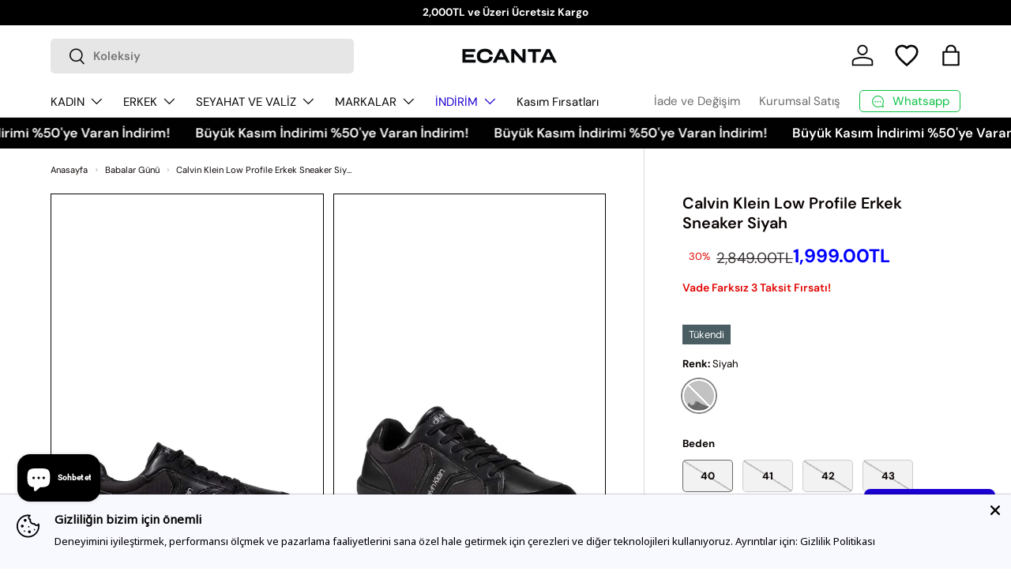

--- FILE ---
content_type: text/html; charset=utf-8
request_url: https://ecanta.com.tr/products/calvin-klein-low-profile-erkek-sneaker-2
body_size: 57062
content:
<!doctype html>
<html class="no-js" lang="tr" dir="ltr">
<head><meta charset="utf-8">
<meta name="viewport" content="width=device-width, initial-scale=1, maximum-scale=1">
<meta name="robots" content="index, follow, max-image-preview:large, max-snippet:-1, max-video-preview:-1">
<title>Calvin Klein Low Profile Erkek Sneaker Siyah &ndash; ECANTA</title><link rel="canonical" href="https://ecanta.com.tr/products/calvin-klein-low-profile-erkek-sneaker-2"><link rel="icon" href="//ecanta.com.tr/cdn/shop/files/ECANTA_fav-icon_03_200224.png?crop=center&height=48&v=1708424540&width=48" type="image/png">
  <link rel="apple-touch-icon" href="//ecanta.com.tr/cdn/shop/files/ECANTA_fav-icon_03_200224.png?crop=center&height=180&v=1708424540&width=180"><meta name="description" content="Calvin Klein Low Profile Erkek Sneaker"><meta property="og:site_name" content="ECANTA">
<meta property="og:url" content="https://ecanta.com.tr/products/calvin-klein-low-profile-erkek-sneaker-2">
<meta property="og:title" content="Calvin Klein Low Profile Erkek Sneaker Siyah">
<meta property="og:type" content="product">
<meta property="og:description" content="Calvin Klein Low Profile Erkek Sneaker"><meta property="og:image" content="http://ecanta.com.tr/cdn/shop/files/1_org_zoom_19df2e40-6cca-4c30-a96c-9618387d980b.jpg?crop=center&height=1200&v=1752487729&width=1200">
  <meta property="og:image:secure_url" content="https://ecanta.com.tr/cdn/shop/files/1_org_zoom_19df2e40-6cca-4c30-a96c-9618387d980b.jpg?crop=center&height=1200&v=1752487729&width=1200">
  <meta property="og:image:width" content="1200">
  <meta property="og:image:height" content="1800"><meta property="og:price:amount" content="1,999.00">
  <meta property="og:price:currency" content="TRY"><meta name="twitter:card" content="summary_large_image">
<meta name="twitter:title" content="Calvin Klein Low Profile Erkek Sneaker Siyah">
<meta name="twitter:description" content="Calvin Klein Low Profile Erkek Sneaker">
<script type="application/ld+json">
{
  "@context": "https://schema.org",
  "@type": "Organization",
  "name": "ECANTA",
  "url": "https://ecanta.com.tr",
  "logo": {
    "@type": "ImageObject",
    "url": "https://ecanta.com.tr/cdn/shop/files/LOGO_MAIN_d916000b-bbc3-4f45-8e28-f97032557fd8.png?v=1707484750&width=180",
    "width": 180
  },
  "sameAs": [
    "https://www.instagram.com/ecanta/",
    "https://www.linkedin.com/company/ecanta/",
    "https://tr.pinterest.com/ecanta/",
    "https://x.com/eCanta"
  ]
}
</script>



  <link rel="preload" href="//ecanta.com.tr/cdn/shop/t/66/assets/main.css?v=16711270965256074441760563464" as="style">
  <link rel="alternate" type="application/rss+xml" href="https://ecanta.com.tr/blogs/look.atom" /><style data-shopify>
@font-face {
  font-family: "DM Sans";
  font-weight: 400;
  font-style: normal;
  font-display: swap;
  src: url("//ecanta.com.tr/cdn/fonts/dm_sans/dmsans_n4.ec80bd4dd7e1a334c969c265873491ae56018d72.woff2") format("woff2"),
       url("//ecanta.com.tr/cdn/fonts/dm_sans/dmsans_n4.87bdd914d8a61247b911147ae68e754d695c58a6.woff") format("woff");
}
@font-face {
  font-family: "DM Sans";
  font-weight: 700;
  font-style: normal;
  font-display: swap;
  src: url("//ecanta.com.tr/cdn/fonts/dm_sans/dmsans_n7.97e21d81502002291ea1de8aefb79170c6946ce5.woff2") format("woff2"),
       url("//ecanta.com.tr/cdn/fonts/dm_sans/dmsans_n7.af5c214f5116410ca1d53a2090665620e78e2e1b.woff") format("woff");
}
@font-face {
  font-family: "DM Sans";
  font-weight: 400;
  font-style: italic;
  font-display: swap;
  src: url("//ecanta.com.tr/cdn/fonts/dm_sans/dmsans_i4.b8fe05e69ee95d5a53155c346957d8cbf5081c1a.woff2") format("woff2"),
       url("//ecanta.com.tr/cdn/fonts/dm_sans/dmsans_i4.403fe28ee2ea63e142575c0aa47684d65f8c23a0.woff") format("woff");
}
@font-face {
  font-family: "DM Sans";
  font-weight: 700;
  font-style: italic;
  font-display: swap;
  src: url("//ecanta.com.tr/cdn/fonts/dm_sans/dmsans_i7.52b57f7d7342eb7255084623d98ab83fd96e7f9b.woff2") format("woff2"),
       url("//ecanta.com.tr/cdn/fonts/dm_sans/dmsans_i7.d5e14ef18a1d4a8ce78a4187580b4eb1759c2eda.woff") format("woff");
}
@font-face {
  font-family: "DM Sans";
  font-weight: 600;
  font-style: normal;
  font-display: swap;
  src: url("//ecanta.com.tr/cdn/fonts/dm_sans/dmsans_n6.70a2453ea926d613c6a2f89af05180d14b3a7c96.woff2") format("woff2"),
       url("//ecanta.com.tr/cdn/fonts/dm_sans/dmsans_n6.355605667bef215872257574b57fc097044f7e20.woff") format("woff");
}
@font-face {
  font-family: "DM Sans";
  font-weight: 400;
  font-style: normal;
  font-display: swap;
  src: url("//ecanta.com.tr/cdn/fonts/dm_sans/dmsans_n4.ec80bd4dd7e1a334c969c265873491ae56018d72.woff2") format("woff2"),
       url("//ecanta.com.tr/cdn/fonts/dm_sans/dmsans_n4.87bdd914d8a61247b911147ae68e754d695c58a6.woff") format("woff");
}
:root {
      --bg-color: 255 255 255 / 1.0;
      --bg-color-og: 255 255 255 / 1.0;
      --heading-color: 9 3 2;
      --text-color: 9 3 2;
      --text-color-og: 9 3 2;
      --scrollbar-color: 9 3 2;
      --link-color: 9 3 2;
      --link-color-og: 9 3 2;
      --star-color: 26 0 209;

      --badge_discount_background: #ffffff;
      --badge_discount_border: #e00400;
      --badge_discount_color: #e00400;
      --badge_discount_backgroundh: #e00400;
      --badge_discount_colorh: #ffffff;--swatch-border-color-default: 206 205 204;
        --swatch-border-color-active: 132 129 129;
        --swatch-card-size: 28px;
        --swatch-variant-picker-size: 42px;--color-scheme-1-bg: 242 242 242 / 1.0;
      --color-scheme-1-grad: ;
      --color-scheme-1-heading: 9 3 2;
      --color-scheme-1-text: 9 3 2;
      --color-scheme-1-btn-bg: 9 3 2;
      --color-scheme-1-btn-text: 255 255 255;
      --color-scheme-1-btn-bg-hover: 54 48 47;--color-scheme-2-bg: 73 93 99 / 1.0;
      --color-scheme-2-grad: ;
      --color-scheme-2-heading: 255 255 255;
      --color-scheme-2-text: 255 255 255;
      --color-scheme-2-btn-bg: 255 255 255;
      --color-scheme-2-btn-text: 9 3 2;
      --color-scheme-2-btn-bg-hover: 226 225 225;--color-scheme-3-bg: 0 0 0 / 1.0;
      --color-scheme-3-grad: ;
      --color-scheme-3-heading: 255 255 255;
      --color-scheme-3-text: 255 255 255;
      --color-scheme-3-btn-bg: 9 3 2;
      --color-scheme-3-btn-text: 255 255 255;
      --color-scheme-3-btn-bg-hover: 54 48 47;

      --drawer-bg-color: 255 255 255 / 1.0;
      --drawer-text-color: 9 3 2;

      --panel-bg-color: 255 255 255 / 1.0;
      --panel-heading-color: 9 3 2;
      --panel-text-color: 9 3 2;

      --in-stock-text-color: 44 126 63;
      --low-stock-text-color: 210 134 26;
      --very-low-stock-text-color: 180 12 28;
      --no-stock-text-color: 119 119 119;
      --no-stock-backordered-text-color: 119 119 119;

      --error-bg-color: 252 237 238;
      --error-text-color: 180 12 28;
      --success-bg-color: 232 246 234;
      --success-text-color: 44 126 63;
      --info-bg-color: 228 237 250;
      --info-text-color: 26 0 209;

      --heading-font-family: "DM Sans", sans-serif;
      --heading-font-style: normal;
      --heading-font-weight: 600;
      --heading-scale-start: 2;

      --navigation-font-family: "DM Sans", sans-serif;
      --navigation-font-style: normal;
      --navigation-font-weight: 400;--heading-text-transform: none;
--subheading-text-transform: none;
      --body-font-family: "DM Sans", sans-serif;
      --body-font-style: normal;
      --body-font-weight: 400;
      --body-font-size: 15;

      --section-gap: 32;
      --heading-gap: calc(8 * var(--space-unit));--heading-gap: calc(6 * var(--space-unit));--grid-column-gap: 20px;--btn-bg-color: 9 3 2;
      --btn-bg-hover-color: 54 48 47;
      --btn-text-color: 255 255 255;
      --btn-bg-color-og: 9 3 2;
      --btn-text-color-og: 255 255 255;
      --btn-alt-bg-color: 255 255 255;
      --btn-alt-bg-alpha: 1.0;
      --btn-alt-text-color: 9 3 2;
      --btn-border-width: 1px;
      --btn-padding-y: 12px;

      
      --btn-border-radius: 5px;
      

      --btn-lg-border-radius: 50%;
      --btn-icon-border-radius: 50%;
      --input-with-btn-inner-radius: var(--btn-border-radius);

      --input-bg-color: 255 255 255 / 1.0;
      --input-text-color: 9 3 2;
      --input-border-width: 1px;
      --input-border-radius: 4px;
      --textarea-border-radius: 4px;
      --input-border-radius: 5px;
      --input-bg-color-diff-3: #f7f7f7;
      --input-bg-color-diff-6: #f0f0f0;

      --modal-border-radius: 4px;
      --modal-overlay-color: 0 0 0;
      --modal-overlay-opacity: 0.4;
      --drawer-border-radius: 4px;
      --overlay-border-radius: 4px;

      --custom-label-bg-color: 26 0 209 / 1.0;
      --custom-label-text-color: 255 255 255 / 1.0;--sale-label-bg-color: 0 0 0 / 0.0;
      --sale-label-text-color: 225 6 0 / 1.0;--sold-out-label-bg-color: 73 93 99 / 1.0;
      --sold-out-label-text-color: 255 255 255 / 1.0;--preorder-label-bg-color: 103 170 249 / 1.0;
      --preorder-label-text-color: 255 255 255 / 1.0;

      --collection-label-color: 0 126 18 / 1.0;

      --page-width: 1590px;
      --gutter-sm: 20px;
      --gutter-md: 32px;
      --gutter-lg: 64px;

      --payment-terms-bg-color: #ffffff;

      --coll-card-bg-color: #ffffff;
      --coll-card-border-color: rgba(0,0,0,0);

      --card-highlight-bg-color: #f2f2f2;
      --card-highlight-text-color: 9 3 2;
      --card-highlight-border-color: #e00400;--card-bg-color: #ffffff;
      --card-text-color: 20 20 20;
      --card-border-color: #f7f7f7;
        
          --aos-animate-duration: 1s;
        

        
          --aos-min-width: 0;
        
      

      --reading-width: 48em;
    }

    @media (max-width: 769px) {
      :root {
        --reading-width: 36em;
      }
    }
    .card__swatches.other-label img {
      /* top: -5px; */
    }
.badge-discount{display:inline-flex;align-items:center;gap:.35rem;padding:.25rem .5rem;border-radius:.375rem;background: #ffffff;color: #e00400;transition: background-color .2s ease,color .2s ease;}
.badge-discount__label{margin:0;}
.badge-discount__price{color: #e00400;font-size: 15px;line-height:1;transition: color .2s ease;}
.badge-discount:hover{background: #e00400;color: #ffffff;}
.badge-discount:hover .badge-discount__price{color: #ffffff !important;}
.card-wrapper:hover .badge-discount__price,
.card:hover .badge-discount__price,
.product-card:hover .badge-discount__price,
.product-card-wrapper:hover .badge-discount__price,
.product-grid-item:hover .badge-discount__price,
.grid-product:hover .badge-discount__price{color: #ffffff !important;}

  </style><link rel="stylesheet" href="//ecanta.com.tr/cdn/shop/t/66/assets/main.css?v=16711270965256074441760563464">
  <script src="//ecanta.com.tr/cdn/shop/t/66/assets/main.js?v=111622645558150519681760563464" defer="defer"></script><link rel="preload" href="//ecanta.com.tr/cdn/fonts/dm_sans/dmsans_n4.ec80bd4dd7e1a334c969c265873491ae56018d72.woff2" as="font" type="font/woff2" crossorigin fetchpriority="high"><link rel="preload" href="//ecanta.com.tr/cdn/fonts/dm_sans/dmsans_n6.70a2453ea926d613c6a2f89af05180d14b3a7c96.woff2" as="font" type="font/woff2" crossorigin fetchpriority="high"><link rel="stylesheet" href="//ecanta.com.tr/cdn/shop/t/66/assets/swatches.css?v=45020690025573438771760563464" media="print" onload="this.media='all'">
    <noscript><link rel="stylesheet" href="//ecanta.com.tr/cdn/shop/t/66/assets/swatches.css?v=45020690025573438771760563464"></noscript><script>window.performance && window.performance.mark && window.performance.mark('shopify.content_for_header.start');</script><meta name="google-site-verification" content="y0QGPUOVPwQjc8SIZqioczJgGYXHZ1bkvNnpqXijECo">
<meta name="facebook-domain-verification" content="bmzkiy3s7ednrktvac7hwa08iyph91">
<meta id="shopify-digital-wallet" name="shopify-digital-wallet" content="/83744784702/digital_wallets/dialog">
<link rel="alternate" type="application/json+oembed" href="https://ecanta.com.tr/products/calvin-klein-low-profile-erkek-sneaker-2.oembed">
<script async="async" src="/checkouts/internal/preloads.js?locale=tr-TR"></script>
<script id="shopify-features" type="application/json">{"accessToken":"a275b2cc281c109eca05e3160e114481","betas":["rich-media-storefront-analytics"],"domain":"ecanta.com.tr","predictiveSearch":true,"shopId":83744784702,"locale":"tr"}</script>
<script>var Shopify = Shopify || {};
Shopify.shop = "ecanta.myshopify.com";
Shopify.locale = "tr";
Shopify.currency = {"active":"TRY","rate":"1.0"};
Shopify.country = "TR";
Shopify.theme = {"name":"[Live] 16.October-Breadcrumbs","id":182151643454,"schema_name":"Enterprise","schema_version":"2.0.0","theme_store_id":1657,"role":"main"};
Shopify.theme.handle = "null";
Shopify.theme.style = {"id":null,"handle":null};
Shopify.cdnHost = "ecanta.com.tr/cdn";
Shopify.routes = Shopify.routes || {};
Shopify.routes.root = "/";</script>
<script type="module">!function(o){(o.Shopify=o.Shopify||{}).modules=!0}(window);</script>
<script>!function(o){function n(){var o=[];function n(){o.push(Array.prototype.slice.apply(arguments))}return n.q=o,n}var t=o.Shopify=o.Shopify||{};t.loadFeatures=n(),t.autoloadFeatures=n()}(window);</script>
<script id="shop-js-analytics" type="application/json">{"pageType":"product"}</script>
<script defer="defer" async type="module" src="//ecanta.com.tr/cdn/shopifycloud/shop-js/modules/v2/client.init-shop-cart-sync_C0tjZFoL.tr.esm.js"></script>
<script defer="defer" async type="module" src="//ecanta.com.tr/cdn/shopifycloud/shop-js/modules/v2/chunk.common_joO-uREu.esm.js"></script>
<script type="module">
  await import("//ecanta.com.tr/cdn/shopifycloud/shop-js/modules/v2/client.init-shop-cart-sync_C0tjZFoL.tr.esm.js");
await import("//ecanta.com.tr/cdn/shopifycloud/shop-js/modules/v2/chunk.common_joO-uREu.esm.js");

  window.Shopify.SignInWithShop?.initShopCartSync?.({"fedCMEnabled":true,"windoidEnabled":true});

</script>
<script>(function() {
  var isLoaded = false;
  function asyncLoad() {
    if (isLoaded) return;
    isLoaded = true;
    var urls = ["https:\/\/cdn.nfcube.com\/instafeed-34efaf233875385de1dcb3b6117e3de9.js?shop=ecanta.myshopify.com"];
    for (var i = 0; i < urls.length; i++) {
      var s = document.createElement('script');
      s.type = 'text/javascript';
      s.async = true;
      s.src = urls[i];
      var x = document.getElementsByTagName('script')[0];
      x.parentNode.insertBefore(s, x);
    }
  };
  if(window.attachEvent) {
    window.attachEvent('onload', asyncLoad);
  } else {
    window.addEventListener('load', asyncLoad, false);
  }
})();</script>
<script id="__st">var __st={"a":83744784702,"offset":10800,"reqid":"b64adfd5-03c6-462d-b539-b0268713b5de-1764189425","pageurl":"ecanta.com.tr\/products\/calvin-klein-low-profile-erkek-sneaker-2","u":"b2b7174b100d","p":"product","rtyp":"product","rid":10898857787710};</script>
<script>window.ShopifyPaypalV4VisibilityTracking = true;</script>
<script id="captcha-bootstrap">!function(){'use strict';const t='contact',e='account',n='new_comment',o=[[t,t],['blogs',n],['comments',n],[t,'customer']],c=[[e,'customer_login'],[e,'guest_login'],[e,'recover_customer_password'],[e,'create_customer']],r=t=>t.map((([t,e])=>`form[action*='/${t}']:not([data-nocaptcha='true']) input[name='form_type'][value='${e}']`)).join(','),a=t=>()=>t?[...document.querySelectorAll(t)].map((t=>t.form)):[];function s(){const t=[...o],e=r(t);return a(e)}const i='password',u='form_key',d=['recaptcha-v3-token','g-recaptcha-response','h-captcha-response',i],f=()=>{try{return window.sessionStorage}catch{return}},m='__shopify_v',_=t=>t.elements[u];function p(t,e,n=!1){try{const o=window.sessionStorage,c=JSON.parse(o.getItem(e)),{data:r}=function(t){const{data:e,action:n}=t;return t[m]||n?{data:e,action:n}:{data:t,action:n}}(c);for(const[e,n]of Object.entries(r))t.elements[e]&&(t.elements[e].value=n);n&&o.removeItem(e)}catch(o){console.error('form repopulation failed',{error:o})}}const l='form_type',E='cptcha';function T(t){t.dataset[E]=!0}const w=window,h=w.document,L='Shopify',v='ce_forms',y='captcha';let A=!1;((t,e)=>{const n=(g='f06e6c50-85a8-45c8-87d0-21a2b65856fe',I='https://cdn.shopify.com/shopifycloud/storefront-forms-hcaptcha/ce_storefront_forms_captcha_hcaptcha.v1.5.2.iife.js',D={infoText:'hCaptcha ile korunuyor',privacyText:'Gizlilik',termsText:'Koşullar'},(t,e,n)=>{const o=w[L][v],c=o.bindForm;if(c)return c(t,g,e,D).then(n);var r;o.q.push([[t,g,e,D],n]),r=I,A||(h.body.append(Object.assign(h.createElement('script'),{id:'captcha-provider',async:!0,src:r})),A=!0)});var g,I,D;w[L]=w[L]||{},w[L][v]=w[L][v]||{},w[L][v].q=[],w[L][y]=w[L][y]||{},w[L][y].protect=function(t,e){n(t,void 0,e),T(t)},Object.freeze(w[L][y]),function(t,e,n,w,h,L){const[v,y,A,g]=function(t,e,n){const i=e?o:[],u=t?c:[],d=[...i,...u],f=r(d),m=r(i),_=r(d.filter((([t,e])=>n.includes(e))));return[a(f),a(m),a(_),s()]}(w,h,L),I=t=>{const e=t.target;return e instanceof HTMLFormElement?e:e&&e.form},D=t=>v().includes(t);t.addEventListener('submit',(t=>{const e=I(t);if(!e)return;const n=D(e)&&!e.dataset.hcaptchaBound&&!e.dataset.recaptchaBound,o=_(e),c=g().includes(e)&&(!o||!o.value);(n||c)&&t.preventDefault(),c&&!n&&(function(t){try{if(!f())return;!function(t){const e=f();if(!e)return;const n=_(t);if(!n)return;const o=n.value;o&&e.removeItem(o)}(t);const e=Array.from(Array(32),(()=>Math.random().toString(36)[2])).join('');!function(t,e){_(t)||t.append(Object.assign(document.createElement('input'),{type:'hidden',name:u})),t.elements[u].value=e}(t,e),function(t,e){const n=f();if(!n)return;const o=[...t.querySelectorAll(`input[type='${i}']`)].map((({name:t})=>t)),c=[...d,...o],r={};for(const[a,s]of new FormData(t).entries())c.includes(a)||(r[a]=s);n.setItem(e,JSON.stringify({[m]:1,action:t.action,data:r}))}(t,e)}catch(e){console.error('failed to persist form',e)}}(e),e.submit())}));const S=(t,e)=>{t&&!t.dataset[E]&&(n(t,e.some((e=>e===t))),T(t))};for(const o of['focusin','change'])t.addEventListener(o,(t=>{const e=I(t);D(e)&&S(e,y())}));const B=e.get('form_key'),M=e.get(l),P=B&&M;t.addEventListener('DOMContentLoaded',(()=>{const t=y();if(P)for(const e of t)e.elements[l].value===M&&p(e,B);[...new Set([...A(),...v().filter((t=>'true'===t.dataset.shopifyCaptcha))])].forEach((e=>S(e,t)))}))}(h,new URLSearchParams(w.location.search),n,t,e,['guest_login'])})(!1,!0)}();</script>
<script integrity="sha256-52AcMU7V7pcBOXWImdc/TAGTFKeNjmkeM1Pvks/DTgc=" data-source-attribution="shopify.loadfeatures" defer="defer" src="//ecanta.com.tr/cdn/shopifycloud/storefront/assets/storefront/load_feature-81c60534.js" crossorigin="anonymous"></script>
<script data-source-attribution="shopify.dynamic_checkout.dynamic.init">var Shopify=Shopify||{};Shopify.PaymentButton=Shopify.PaymentButton||{isStorefrontPortableWallets:!0,init:function(){window.Shopify.PaymentButton.init=function(){};var t=document.createElement("script");t.src="https://ecanta.com.tr/cdn/shopifycloud/portable-wallets/latest/portable-wallets.tr.js",t.type="module",document.head.appendChild(t)}};
</script>
<script data-source-attribution="shopify.dynamic_checkout.buyer_consent">
  function portableWalletsHideBuyerConsent(e){var t=document.getElementById("shopify-buyer-consent"),n=document.getElementById("shopify-subscription-policy-button");t&&n&&(t.classList.add("hidden"),t.setAttribute("aria-hidden","true"),n.removeEventListener("click",e))}function portableWalletsShowBuyerConsent(e){var t=document.getElementById("shopify-buyer-consent"),n=document.getElementById("shopify-subscription-policy-button");t&&n&&(t.classList.remove("hidden"),t.removeAttribute("aria-hidden"),n.addEventListener("click",e))}window.Shopify?.PaymentButton&&(window.Shopify.PaymentButton.hideBuyerConsent=portableWalletsHideBuyerConsent,window.Shopify.PaymentButton.showBuyerConsent=portableWalletsShowBuyerConsent);
</script>
<script data-source-attribution="shopify.dynamic_checkout.cart.bootstrap">document.addEventListener("DOMContentLoaded",(function(){function t(){return document.querySelector("shopify-accelerated-checkout-cart, shopify-accelerated-checkout")}if(t())Shopify.PaymentButton.init();else{new MutationObserver((function(e,n){t()&&(Shopify.PaymentButton.init(),n.disconnect())})).observe(document.body,{childList:!0,subtree:!0})}}));
</script>
<script id="sections-script" data-sections="header,footer" defer="defer" src="//ecanta.com.tr/cdn/shop/t/66/compiled_assets/scripts.js?15139"></script>
<script>window.performance && window.performance.mark && window.performance.mark('shopify.content_for_header.end');</script>
<script src="//ecanta.com.tr/cdn/shop/t/66/assets/blur-messages.js?v=98620774460636405321760563464" defer="defer"></script>
    <script src="//ecanta.com.tr/cdn/shop/t/66/assets/animate-on-scroll.js?v=15249566486942820451760563464" defer="defer"></script>
    <link rel="stylesheet" href="//ecanta.com.tr/cdn/shop/t/66/assets/animate-on-scroll.css?v=116194678796051782541760563464">
  

  <script>document.documentElement.className = document.documentElement.className.replace('no-js', 'js');</script><!-- CC Custom Head Start --><!-- CC Custom Head End --><link
  rel="stylesheet"
  href="https://cdn.jsdelivr.net/npm/swiper@11/swiper-bundle.min.css"
/>

<script src="https://cdn.jsdelivr.net/npm/swiper@11/swiper-bundle.min.js"></script>

<!-- personaclick begins -->

<script>
  (function() {
      window.personaclick_shop_id = "3019f69b057e410f036fbf1307180d";
      var url = "//scripts.personaclick.com/shopify/shopify.min.js";
      var link = document.createElement("link");
      link.setAttribute("rel", "preload");
      link.setAttribute("href", url);
      link.setAttribute("as", "script");
      document.head.appendChild(link);
      link = document.createElement("script");
      link.setAttribute("src", url);
      link.setAttribute("async", "true");
      document.head.appendChild(link);

  

  window.personaclick_current_cart = [];
  

  
      window.personaclick_item_variants = [];
      
          window.personaclick_item_variants.push({id:'49093166661950', product_id:'10898857787710', inventory_management:'shopify', inventory_quantity:0, inventory_policy:'deny'});
      
          window.personaclick_item_variants.push({id:'49093100732734', product_id:'10898857787710', inventory_management:'shopify', inventory_quantity:0, inventory_policy:'deny'});
      
          window.personaclick_item_variants.push({id:'49048234164542', product_id:'10898857787710', inventory_management:'shopify', inventory_quantity:0, inventory_policy:'deny'});
      
          window.personaclick_item_variants.push({id:'49093119344958', product_id:'10898857787710', inventory_management:'shopify', inventory_quantity:0, inventory_policy:'deny'});
      
          window.personaclick_item_variants.push({id:'49093191401790', product_id:'10898857787710', inventory_management:'shopify', inventory_quantity:0, inventory_policy:'deny'});
      
          window.personaclick_item_variants.push({id:'49093142675774', product_id:'10898857787710', inventory_management:'shopify', inventory_quantity:0, inventory_policy:'deny'});
      
  

  

  
  })();
</script>

<!-- personaclick ends --><!-- BEGIN app block: shopify://apps/judge-me-reviews/blocks/judgeme_core/61ccd3b1-a9f2-4160-9fe9-4fec8413e5d8 --><!-- Start of Judge.me Core -->




<link rel="dns-prefetch" href="https://cdnwidget.judge.me">
<link rel="dns-prefetch" href="https://cdn.judge.me">
<link rel="dns-prefetch" href="https://cdn1.judge.me">
<link rel="dns-prefetch" href="https://api.judge.me">

<script data-cfasync='false' class='jdgm-settings-script'>window.jdgmSettings={"pagination":5,"disable_web_reviews":true,"badge_no_review_text":"Değerlendirme yok","badge_n_reviews_text":"{{ n }} Yorum","badge_star_color":"#1A00D1","hide_badge_preview_if_no_reviews":true,"badge_hide_text":false,"enforce_center_preview_badge":false,"widget_title":"Müşteri Değerlendirmeleri","widget_open_form_text":"Değerlendirme yazın","widget_close_form_text":"Değerlendirmeyi iptal et","widget_refresh_page_text":"Sayfayı yenile","widget_summary_text":"{{ number_of_reviews }} değerlendirmeye dayanmaktadır","widget_no_review_text":"İlk değerlendirmeyi yapan siz olun","widget_name_field_text":"Görünen İsim","widget_verified_name_field_text":"Doğrulanmış İsim (herkese açık)","widget_name_placeholder_text":"Görünen isminizi girin","widget_required_field_error_text":"Bu alan gereklidir.","widget_email_field_text":"E-posta adresi","widget_verified_email_field_text":"Doğrulanmış E-posta (özel, düzenlenemez)","widget_email_placeholder_text":"E-posta adresinizi girin","widget_email_field_error_text":"Lütfen geçerli bir e-posta adresi girin.","widget_rating_field_text":"Derecelendirme","widget_review_title_field_text":"Değerlendirme Başlığı","widget_review_title_placeholder_text":"Değerlendirmenize bir başlık verin","widget_review_body_field_text":"Değerlendirme içeriği","widget_review_body_placeholder_text":"Buraya yazmaya başlayın...","widget_pictures_field_text":"Fotoğraf/Video (isteğe bağlı)","widget_submit_review_text":"Değerlendirme Gönder","widget_submit_verified_review_text":"Doğrulanmış Değerlendirme Gönder","widget_submit_success_msg_with_auto_publish":"Teşekkür ederiz! Değerlendirmenizi görmek için lütfen sayfayı birkaç dakika içinde yenileyin. Değerlendirmenizi kaldırabilir veya düzenleyebilirsiniz - \u003ca href='https://judge.me/login' target='_blank' rel='nofollow noopener'\u003eJudge.me\u003c/a\u003e adresine giriş yapın","widget_submit_success_msg_no_auto_publish":"Teşekkür ederiz! Değerlendirmeniz mağaza yöneticisi tarafından onaylandıktan sonra yayınlanacaktır. Değerlendirmenizi kaldırabilir veya düzenleyebilirsiniz - \u003ca href='https://judge.me/login' target='_blank' rel='nofollow noopener'\u003eJudge.me\u003c/a\u003e adresine giriş yapın","widget_show_default_reviews_out_of_total_text":"{{ n_reviews }} değerlendirmeden {{ n_reviews_shown }} gösteriliyor.","widget_show_all_link_text":"Tümünü göster","widget_show_less_link_text":"Daha az göster","widget_author_said_text":"{{ reviewer_name }} şunları söyledi:","widget_days_text":"{{ n }} gün önce","widget_weeks_text":"{{ n }} hafta önce","widget_months_text":"{{ n }} ay önce","widget_years_text":"{{ n }} yıl önce","widget_yesterday_text":"Dün","widget_today_text":"Bugün","widget_replied_text":"\u003e\u003e {{ shop_name }} yanıtladı:","widget_read_more_text":"Daha fazla oku","widget_reviewer_name_as_initial":"last_initial","widget_rating_filter_color":"#fbcd0a","widget_rating_filter_see_all_text":"Tüm değerlendirmeleri gör","widget_sorting_most_recent_text":"En Yeni","widget_sorting_highest_rating_text":"En Yüksek Puan","widget_sorting_lowest_rating_text":"En Düşük Puan","widget_sorting_with_pictures_text":"Sadece Fotoğraflar","widget_sorting_most_helpful_text":"En Yararlı","widget_open_question_form_text":"Bir soru sor","widget_reviews_subtab_text":"Değerlendirmeler","widget_questions_subtab_text":"Sorular","widget_question_label_text":"Soru","widget_answer_label_text":"Cevap","widget_question_placeholder_text":"Sorunuzu buraya yazın","widget_submit_question_text":"Soru Gönder","widget_question_submit_success_text":"Sorunuz için teşekkür ederiz! Cevaplandığında size haber vereceğiz.","widget_star_color":"#1A00D1","verified_badge_text":"Satın Almış Müşteri","verified_badge_bg_color":"","verified_badge_text_color":"","verified_badge_placement":"left-of-reviewer-name","widget_review_max_height":"","widget_hide_border":false,"widget_social_share":false,"widget_thumb":false,"widget_review_location_show":false,"widget_location_format":"","all_reviews_include_out_of_store_products":true,"all_reviews_out_of_store_text":"(mağaza dışında)","all_reviews_pagination":100,"all_reviews_product_name_prefix_text":"hakkında","enable_review_pictures":true,"enable_question_anwser":false,"widget_theme":"default","review_date_format":"dd/mm/yyyy","default_sort_method":"most-recent","widget_product_reviews_subtab_text":"Ürün Değerlendirmeleri","widget_shop_reviews_subtab_text":"Mağaza Değerlendirmeleri","widget_other_products_reviews_text":"Diğer Ürünler İçin Değerlendirmeler","widget_store_reviews_subtab_text":"Mağaza Değerlendirmeleri","widget_write_a_store_review_text":"Mağaza Değerlendirmesi Yazın","widget_other_languages_heading":"Diğer Dillerdeki Değerlendirmeler","widget_translate_review_text":"Değerlendirmeyi {{ language }} diline çevir","widget_translating_review_text":"Çevriliyor...","widget_show_original_translation_text":"Orijinali göster ({{ language }})","widget_translate_review_failed_text":"Değerlendirme çevrilemedi.","widget_translate_review_retry_text":"Tekrar dene","widget_translate_review_try_again_later_text":"Daha sonra tekrar deneyin","show_product_url_for_grouped_product":false,"widget_sorting_pictures_first_text":"Önce Fotoğraflar","show_pictures_on_all_rev_page_mobile":false,"show_pictures_on_all_rev_page_desktop":false,"floating_tab_hide_mobile_install_preference":false,"floating_tab_button_name":"★ Değerlendirmeler","floating_tab_title":"Müşterilerimiz bizim için konuşsun","floating_tab_button_color":"","floating_tab_button_background_color":"","floating_tab_url":"","floating_tab_url_enabled":false,"floating_tab_tab_style":"text","all_reviews_text_badge_text":"Müşterilerimiz bizi {{ shop.metafields.judgeme.all_reviews_count }} değerlendirmeye dayanarak 5 üzerinden {{ shop.metafields.judgeme.all_reviews_rating | round: 1 }} olarak değerlendiriyor.","all_reviews_text_badge_text_branded_style":"{{ shop.metafields.judgeme.all_reviews_count }} değerlendirmeye dayanarak 5 yıldız üzerinden {{ shop.metafields.judgeme.all_reviews_rating | round: 1 }}","is_all_reviews_text_badge_a_link":false,"show_stars_for_all_reviews_text_badge":false,"all_reviews_text_badge_url":"","all_reviews_text_style":"branded","all_reviews_text_color_style":"judgeme_brand_color","all_reviews_text_color":"#108474","all_reviews_text_show_jm_brand":true,"featured_carousel_show_header":true,"featured_carousel_title":"YÜZLERCE MUTLU ECANTA'LI","featured_carousel_count_text":"{{ n }} yorumdan birkaçı","featured_carousel_add_link_to_all_reviews_page":false,"featured_carousel_url":"","featured_carousel_show_images":true,"featured_carousel_autoslide_interval":5,"featured_carousel_arrows_on_the_sides":false,"featured_carousel_height":250,"featured_carousel_width":80,"featured_carousel_image_size":0,"featured_carousel_image_height":400,"featured_carousel_arrow_color":"#eeeeee","verified_count_badge_style":"branded","verified_count_badge_orientation":"horizontal","verified_count_badge_color_style":"judgeme_brand_color","verified_count_badge_color":"#108474","is_verified_count_badge_a_link":false,"verified_count_badge_url":"","verified_count_badge_show_jm_brand":true,"widget_rating_preset_default":5,"widget_first_sub_tab":"product-reviews","widget_show_histogram":true,"widget_histogram_use_custom_color":false,"widget_pagination_use_custom_color":false,"widget_star_use_custom_color":false,"widget_verified_badge_use_custom_color":false,"widget_write_review_use_custom_color":false,"picture_reminder_submit_button":"Upload Pictures","enable_review_videos":false,"mute_video_by_default":false,"widget_sorting_videos_first_text":"Önce Videolar","widget_review_pending_text":"Beklemede","featured_carousel_items_for_large_screen":3,"social_share_options_order":"Facebook,Twitter","remove_microdata_snippet":true,"disable_json_ld":false,"enable_json_ld_products":false,"preview_badge_show_question_text":false,"preview_badge_no_question_text":"Soru yok","preview_badge_n_question_text":"{{ number_of_questions }} soru","qa_badge_show_icon":false,"qa_badge_position":"same-row","remove_judgeme_branding":true,"widget_add_search_bar":false,"widget_search_bar_placeholder":"Ara","widget_sorting_verified_only_text":"Sadece Doğrulanmışlar","featured_carousel_theme":"gallery","featured_carousel_show_rating":true,"featured_carousel_show_title":true,"featured_carousel_show_body":true,"featured_carousel_show_date":false,"featured_carousel_show_reviewer":false,"featured_carousel_show_product":false,"featured_carousel_header_background_color":"#108474","featured_carousel_header_text_color":"#ffffff","featured_carousel_name_product_separator":"reviewed","featured_carousel_full_star_background":"#108474","featured_carousel_empty_star_background":"#dadada","featured_carousel_vertical_theme_background":"#f9fafb","featured_carousel_verified_badge_enable":true,"featured_carousel_verified_badge_color":"#108474","featured_carousel_border_style":"round","featured_carousel_review_line_length_limit":3,"featured_carousel_more_reviews_button_text":"Daha fazla değerlendirme oku","featured_carousel_view_product_button_text":"Ürünü görüntüle","all_reviews_page_load_reviews_on":"scroll","all_reviews_page_load_more_text":"Daha Fazla Değerlendirme Yükle","disable_fb_tab_reviews":false,"enable_ajax_cdn_cache":false,"widget_advanced_speed_features":5,"widget_public_name_text":"şuna benzer şekilde herkese açık gösterilir","default_reviewer_name":"John Smith","default_reviewer_name_has_non_latin":true,"widget_reviewer_anonymous":"Anonim","medals_widget_title":"Judge.me Değerlendirme Madalyaları","medals_widget_background_color":"#f9fafb","medals_widget_position":"footer_all_pages","medals_widget_border_color":"#f9fafb","medals_widget_verified_text_position":"left","medals_widget_use_monochromatic_version":false,"medals_widget_elements_color":"#108474","show_reviewer_avatar":true,"widget_invalid_yt_video_url_error_text":"YouTube video URL'si değil","widget_max_length_field_error_text":"Lütfen en fazla {0} karakter girin.","widget_show_country_flag":false,"widget_show_collected_via_shop_app":true,"widget_verified_by_shop_badge_style":"light","widget_verified_by_shop_text":"Mağaza tarafından doğrulanmıştır","widget_show_photo_gallery":false,"widget_load_with_code_splitting":true,"widget_ugc_install_preference":false,"widget_ugc_title":"Bizim tarafımızdan yapıldı, Sizin tarafınızdan paylaşıldı","widget_ugc_subtitle":"Fotoğrafınızın sayfamızda yer alması için bizi etiketleyin","widget_ugc_arrows_color":"#ffffff","widget_ugc_primary_button_text":"Şimdi Satın Al","widget_ugc_primary_button_background_color":"#108474","widget_ugc_primary_button_text_color":"#ffffff","widget_ugc_primary_button_border_width":"0","widget_ugc_primary_button_border_style":"none","widget_ugc_primary_button_border_color":"#108474","widget_ugc_primary_button_border_radius":"25","widget_ugc_secondary_button_text":"Daha Fazla Yükle","widget_ugc_secondary_button_background_color":"#ffffff","widget_ugc_secondary_button_text_color":"#108474","widget_ugc_secondary_button_border_width":"2","widget_ugc_secondary_button_border_style":"solid","widget_ugc_secondary_button_border_color":"#108474","widget_ugc_secondary_button_border_radius":"25","widget_ugc_reviews_button_text":"Değerlendirmeleri Görüntüle","widget_ugc_reviews_button_background_color":"#ffffff","widget_ugc_reviews_button_text_color":"#108474","widget_ugc_reviews_button_border_width":"2","widget_ugc_reviews_button_border_style":"solid","widget_ugc_reviews_button_border_color":"#108474","widget_ugc_reviews_button_border_radius":"25","widget_ugc_reviews_button_link_to":"judgeme-reviews-page","widget_ugc_show_post_date":true,"widget_ugc_max_width":"800","widget_rating_metafield_value_type":true,"widget_primary_color":"#10AC54","widget_enable_secondary_color":false,"widget_secondary_color":"#edf5f5","widget_summary_average_rating_text":"5 üzerinden {{ average_rating }}","widget_media_grid_title":"Müşteri fotoğrafları ve videoları","widget_media_grid_see_more_text":"Daha fazla gör","widget_round_style":false,"widget_show_product_medals":true,"widget_verified_by_judgeme_text":"Judge.me tarafından doğrulanmıştır","widget_show_store_medals":true,"widget_verified_by_judgeme_text_in_store_medals":"Judge.me tarafından doğrulanmıştır","widget_media_field_exceed_quantity_message":"Üzgünüz, bir değerlendirme için yalnızca {{ max_media }} kabul edebiliriz.","widget_media_field_exceed_limit_message":"{{ file_name }} çok büyük, lütfen {{ size_limit }}MB'den küçük bir {{ media_type }} seçin.","widget_review_submitted_text":"Değerlendirme Gönderildi!","widget_question_submitted_text":"Soru Gönderildi!","widget_close_form_text_question":"İptal","widget_write_your_answer_here_text":"Cevabınızı buraya yazın","widget_enabled_branded_link":true,"widget_show_collected_by_judgeme":true,"widget_reviewer_name_color":"","widget_write_review_text_color":"","widget_write_review_bg_color":"","widget_collected_by_judgeme_text":"Judge.me tarafından toplanmıştır","widget_pagination_type":"standard","widget_load_more_text":"Daha Fazla Yükle","widget_load_more_color":"#108474","widget_full_review_text":"Tam Değerlendirme","widget_read_more_reviews_text":"Daha Fazla Değerlendirme Oku","widget_read_questions_text":"Soruları Oku","widget_questions_and_answers_text":"Sorular ve Cevaplar","widget_verified_by_text":"Doğrulayan","widget_verified_text":"Doğrulanmış","widget_number_of_reviews_text":"{{ number_of_reviews }} değerlendirme","widget_back_button_text":"Geri","widget_next_button_text":"İleri","widget_custom_forms_filter_button":"Filtreler","custom_forms_style":"horizontal","widget_show_review_information":false,"how_reviews_are_collected":"Değerlendirmeler nasıl toplanır?","widget_show_review_keywords":false,"widget_gdpr_statement":"Verilerinizi nasıl kullanıyoruz: Sizinle sadece bıraktığınız değerlendirme hakkında ve sadece gerekirse iletişime geçeceğiz. Değerlendirmenizi göndererek, Judge.me'nin \u003ca href='https://judge.me/terms' target='_blank' rel='nofollow noopener'\u003eşartlar\u003c/a\u003e, \u003ca href='https://judge.me/privacy' target='_blank' rel='nofollow noopener'\u003egizlilik\u003c/a\u003e ve \u003ca href='https://judge.me/content-policy' target='_blank' rel='nofollow noopener'\u003eiçerik\u003c/a\u003e politikalarını kabul etmiş olursunuz.","widget_multilingual_sorting_enabled":false,"widget_translate_review_content_enabled":false,"widget_translate_review_content_method":"manual","popup_widget_review_selection":"automatically_with_pictures","popup_widget_round_border_style":true,"popup_widget_show_title":true,"popup_widget_show_body":true,"popup_widget_show_reviewer":false,"popup_widget_show_product":true,"popup_widget_show_pictures":true,"popup_widget_use_review_picture":true,"popup_widget_show_on_home_page":true,"popup_widget_show_on_product_page":true,"popup_widget_show_on_collection_page":true,"popup_widget_show_on_cart_page":true,"popup_widget_position":"bottom_left","popup_widget_first_review_delay":5,"popup_widget_duration":5,"popup_widget_interval":5,"popup_widget_review_count":5,"popup_widget_hide_on_mobile":true,"review_snippet_widget_round_border_style":true,"review_snippet_widget_card_color":"#FFFFFF","review_snippet_widget_slider_arrows_background_color":"#FFFFFF","review_snippet_widget_slider_arrows_color":"#000000","review_snippet_widget_star_color":"#108474","show_product_variant":false,"all_reviews_product_variant_label_text":"Varyant: ","widget_show_verified_branding":false,"widget_show_review_title_input":true,"redirect_reviewers_invited_via_email":"review_widget","request_store_review_after_product_review":false,"request_review_other_products_in_order":false,"review_form_color_scheme":"default","review_form_corner_style":"square","review_form_star_color":{},"review_form_text_color":"#333333","review_form_background_color":"#ffffff","review_form_field_background_color":"#fafafa","review_form_button_color":{},"review_form_button_text_color":"#ffffff","review_form_modal_overlay_color":"#000000","review_content_screen_title_text":"Bu ürünü nasıl değerlendirirsiniz?","review_content_introduction_text":"Deneyiminiz hakkında biraz bilgi paylaşırsanız çok memnun oluruz.","show_review_guidance_text":true,"one_star_review_guidance_text":"Kötü","five_star_review_guidance_text":"Harika","customer_information_screen_title_text":"Sizin Hakkınızda","customer_information_introduction_text":"Lütfen bize kendiniz hakkında daha fazla bilgi verin.","custom_questions_screen_title_text":"Deneyiminiz hakkında daha detaylı","custom_questions_introduction_text":"Deneyiminiz hakkında daha fazla bilgi edinmemize yardımcı olacak birkaç soru.","review_submitted_screen_title_text":"Değerlendirmeniz için teşekkürler!","review_submitted_screen_thank_you_text":"İşleniyor ve yakında mağazada görünecek.","review_submitted_screen_email_verification_text":"Lütfen az önce size gönderdiğimiz bağlantıya tıklayarak e-posta adresinizi doğrulayın. Bu, değerlendirmelerin gerçek olmasını sağlamamıza yardımcı olur.","review_submitted_request_store_review_text":"Bizimle alışveriş deneyiminizi paylaşmak ister misiniz?","review_submitted_review_other_products_text":"Bu ürünleri değerlendirmek ister misiniz?","store_review_screen_title_text":"Alışveriş deneyiminizi paylaşmak ister misiniz?","store_review_introduction_text":"Geri bildiriminizi değerlendirir ve iyileştirmek için kullanırız. Lütfen herhangi bir fikir veya öneri paylaşın.","reviewer_media_screen_title_picture_text":"Bir fotoğraf paylaşın","reviewer_media_introduction_picture_text":"Değerlendirmenizi desteklemek için bir fotoğraf yükleyin.","reviewer_media_screen_title_video_text":"Bir video paylaşın","reviewer_media_introduction_video_text":"Değerlendirmenizi desteklemek için bir video yükleyin.","reviewer_media_screen_title_picture_or_video_text":"Bir fotoğraf veya video paylaşın","reviewer_media_introduction_picture_or_video_text":"Değerlendirmenizi desteklemek için bir fotoğraf veya video yükleyin.","reviewer_media_youtube_url_text":"Youtube URL'nizi buraya yapıştırın","advanced_settings_next_step_button_text":"İleri","advanced_settings_close_review_button_text":"Kapat","modal_write_review_flow":false,"write_review_flow_required_text":"Gerekli","write_review_flow_privacy_message_text":"Gizliliğinizi korumak için","write_review_flow_anonymous_text":"Anonim değerlendirme","write_review_flow_visibility_text":"Bu diğer müşteriler tarafından görülmeyecek.","write_review_flow_multiple_selection_help_text":"İstediğiniz kadar seçin","write_review_flow_single_selection_help_text":"Bir seçenek seçin","write_review_flow_required_field_error_text":"Bu alan zorunludur","write_review_flow_invalid_email_error_text":"Lütfen geçerli bir e-posta adresi girin","write_review_flow_max_length_error_text":"Maks. {{ max_length }} karakter.","write_review_flow_media_upload_text":"\u003cb\u003eYüklemek için tıklayın\u003c/b\u003e veya sürükle ve bırak","write_review_flow_gdpr_statement":"Gerektiğinde sadece değerlendirmeniz hakkında sizinle iletişime geçeceğiz. Değerlendirmenizi göndererek \u003ca href='https://judge.me/terms' target='_blank' rel='nofollow noopener'\u003eşartlar ve koşullarımızı\u003c/a\u003e ve \u003ca href='https://judge.me/privacy' target='_blank' rel='nofollow noopener'\u003egizlilik politikamızı\u003c/a\u003e kabul etmiş olursunuz.","rating_only_reviews_enabled":false,"show_negative_reviews_help_screen":false,"new_review_flow_help_screen_rating_threshold":3,"negative_review_resolution_screen_title_text":"Bize daha fazlasını anlatın","negative_review_resolution_text":"Deneyiminiz bizim için önemlidir. Satın alımınızla ilgili sorunlar varsa, yardım etmek için buradayız. Bizimle iletişime geçmekten çekinmeyin, durumları düzeltme fırsatını elde etmeyi çok isteriz.","negative_review_resolution_button_text":"Bizimle iletişime geçin","negative_review_resolution_proceed_with_review_text":"Değerlendirme bırakın","negative_review_resolution_subject":"{{ shop_name }} alışverişiyle ilgili sorun.{{ order_name }}","preview_badge_collection_page_install_status":false,"widget_review_custom_css":"","preview_badge_custom_css":"","preview_badge_stars_count":"5-stars","featured_carousel_custom_css":"","floating_tab_custom_css":"","all_reviews_widget_custom_css":"","medals_widget_custom_css":"","verified_badge_custom_css":"","all_reviews_text_custom_css":"","transparency_badges_collected_via_store_invite":false,"transparency_badges_from_another_provider":false,"transparency_badges_collected_from_store_visitor":false,"transparency_badges_collected_by_verified_review_provider":false,"transparency_badges_earned_reward":false,"transparency_badges_collected_via_store_invite_text":"Değerlendirmeler mağaza davetinden yararlanarak toplanır","transparency_badges_from_another_provider_text":"Değerlendirmeler başka bir sağlayıcıdan toplanır","transparency_badges_collected_from_store_visitor_text":"Değerlendirmeler mağaza ziyaretçilerinden toplanır","transparency_badges_written_in_google_text":"Google","transparency_badges_written_in_etsy_text":"Etsy","transparency_badges_written_in_shop_app_text":"Shop App","transparency_badges_earned_reward_text":"Değerlendirme ödülünü kazandı","checkout_comment_extension_title_on_product_page":"Customer Comments","checkout_comment_extension_num_latest_comment_show":5,"checkout_comment_extension_format":"name_and_timestamp","checkout_comment_customer_name":"last_initial","checkout_comment_comment_notification":true,"preview_badge_collection_page_install_preference":false,"preview_badge_home_page_install_preference":false,"preview_badge_product_page_install_preference":false,"review_widget_install_preference":"","review_carousel_install_preference":false,"floating_reviews_tab_install_preference":"none","verified_reviews_count_badge_install_preference":false,"all_reviews_text_install_preference":false,"review_widget_best_location":false,"judgeme_medals_install_preference":false,"review_widget_revamp_enabled":false,"review_widget_header_theme":"default","review_widget_widget_title_enabled":true,"review_widget_header_text_size":"medium","review_widget_header_text_weight":"regular","review_widget_average_rating_style":"compact","review_widget_bar_chart_enabled":true,"review_widget_bar_chart_type":"numbers","review_widget_bar_chart_style":"standard","review_widget_reviews_section_theme":"default","review_widget_image_style":"thumbnails","review_widget_review_image_ratio":"square","review_widget_stars_size":"large","review_widget_verified_badge":"bold_badge","review_widget_review_title_text_size":"medium","review_widget_review_text_size":"medium","review_widget_review_text_length":"medium","review_widget_number_of_cards_desktop":3,"review_widget_custom_questions_answers_display":"always","review_widget_button_text_color":"#FFFFFF","review_widget_text_color":"#000000","review_widget_lighter_text_color":"#7B7B7B","review_widget_corner_styling":"soft","review_widget_review_word_singular":"Değerlendirme","review_widget_review_word_plural":"Değerlendirmeler","review_widget_voting_label":"Faydalı mı?","review_widget_shop_reply_label":"{{ shop_name }} yanıtı:","platform":"shopify","branding_url":"https://app.judge.me/reviews/stores/ecanta.com.tr","branding_text":"Judge.me tarafından desteklenmektedir","locale":"en","reply_name":"ECANTA","widget_version":"3.0","footer":true,"autopublish":true,"review_dates":true,"enable_custom_form":false,"shop_use_review_site":true,"shop_locale":"tr","enable_multi_locales_translations":false,"show_review_title_input":true,"review_verification_email_status":"always","admin_email":"bilgi@ecanta.com.tr,sedath@ecanta.com.tr","can_be_branded":true,"reply_name_text":"ECANTA"};</script> <style class='jdgm-settings-style'>﻿.jdgm-xx{left:0}:root{--jdgm-primary-color: #10AC54;--jdgm-secondary-color: rgba(16,172,84,0.1);--jdgm-star-color: #1A00D1;--jdgm-write-review-text-color: white;--jdgm-write-review-bg-color: #10AC54;--jdgm-paginate-color: #10AC54;--jdgm-border-radius: 0;--jdgm-reviewer-name-color: #10AC54}.jdgm-histogram__bar-content{background-color:#10AC54}.jdgm-rev[data-verified-buyer=true] .jdgm-rev__icon.jdgm-rev__icon:after,.jdgm-rev__buyer-badge.jdgm-rev__buyer-badge{color:white;background-color:#10AC54}.jdgm-review-widget--small .jdgm-gallery.jdgm-gallery .jdgm-gallery__thumbnail-link:nth-child(8) .jdgm-gallery__thumbnail-wrapper.jdgm-gallery__thumbnail-wrapper:before{content:"Daha fazla gör"}@media only screen and (min-width: 768px){.jdgm-gallery.jdgm-gallery .jdgm-gallery__thumbnail-link:nth-child(8) .jdgm-gallery__thumbnail-wrapper.jdgm-gallery__thumbnail-wrapper:before{content:"Daha fazla gör"}}.jdgm-preview-badge .jdgm-star.jdgm-star{color:#1A00D1}.jdgm-widget .jdgm-write-rev-link{display:none}.jdgm-widget .jdgm-rev-widg[data-number-of-reviews='0']{display:none}.jdgm-prev-badge[data-average-rating='0.00']{display:none !important}.jdgm-author-fullname{display:none !important}.jdgm-author-all-initials{display:none !important}.jdgm-rev-widg__title{visibility:hidden}.jdgm-rev-widg__summary-text{visibility:hidden}.jdgm-prev-badge__text{visibility:hidden}.jdgm-rev__prod-link-prefix:before{content:'hakkında'}.jdgm-rev__variant-label:before{content:'Varyant: '}.jdgm-rev__out-of-store-text:before{content:'(mağaza dışında)'}@media only screen and (min-width: 768px){.jdgm-rev__pics .jdgm-rev_all-rev-page-picture-separator,.jdgm-rev__pics .jdgm-rev__product-picture{display:none}}@media only screen and (max-width: 768px){.jdgm-rev__pics .jdgm-rev_all-rev-page-picture-separator,.jdgm-rev__pics .jdgm-rev__product-picture{display:none}}.jdgm-preview-badge[data-template="product"]{display:none !important}.jdgm-preview-badge[data-template="collection"]{display:none !important}.jdgm-preview-badge[data-template="index"]{display:none !important}.jdgm-review-widget[data-from-snippet="true"]{display:none !important}.jdgm-verified-count-badget[data-from-snippet="true"]{display:none !important}.jdgm-carousel-wrapper[data-from-snippet="true"]{display:none !important}.jdgm-all-reviews-text[data-from-snippet="true"]{display:none !important}.jdgm-medals-section[data-from-snippet="true"]{display:none !important}.jdgm-ugc-media-wrapper[data-from-snippet="true"]{display:none !important}.jdgm-review-snippet-widget .jdgm-rev-snippet-widget__cards-container .jdgm-rev-snippet-card{border-radius:8px;background:#fff}.jdgm-review-snippet-widget .jdgm-rev-snippet-widget__cards-container .jdgm-rev-snippet-card__rev-rating .jdgm-star{color:#108474}.jdgm-review-snippet-widget .jdgm-rev-snippet-widget__prev-btn,.jdgm-review-snippet-widget .jdgm-rev-snippet-widget__next-btn{border-radius:50%;background:#fff}.jdgm-review-snippet-widget .jdgm-rev-snippet-widget__prev-btn>svg,.jdgm-review-snippet-widget .jdgm-rev-snippet-widget__next-btn>svg{fill:#000}.jdgm-full-rev-modal.rev-snippet-widget .jm-mfp-container .jm-mfp-content,.jdgm-full-rev-modal.rev-snippet-widget .jm-mfp-container .jdgm-full-rev__icon,.jdgm-full-rev-modal.rev-snippet-widget .jm-mfp-container .jdgm-full-rev__pic-img,.jdgm-full-rev-modal.rev-snippet-widget .jm-mfp-container .jdgm-full-rev__reply{border-radius:8px}.jdgm-full-rev-modal.rev-snippet-widget .jm-mfp-container .jdgm-full-rev[data-verified-buyer="true"] .jdgm-full-rev__icon::after{border-radius:8px}.jdgm-full-rev-modal.rev-snippet-widget .jm-mfp-container .jdgm-full-rev .jdgm-rev__buyer-badge{border-radius:calc( 8px / 2 )}.jdgm-full-rev-modal.rev-snippet-widget .jm-mfp-container .jdgm-full-rev .jdgm-full-rev__replier::before{content:'ECANTA'}.jdgm-full-rev-modal.rev-snippet-widget .jm-mfp-container .jdgm-full-rev .jdgm-full-rev__product-button{border-radius:calc( 8px * 6 )}
</style> <style class='jdgm-settings-style'></style>

  
  
  
  <style class='jdgm-miracle-styles'>
  @-webkit-keyframes jdgm-spin{0%{-webkit-transform:rotate(0deg);-ms-transform:rotate(0deg);transform:rotate(0deg)}100%{-webkit-transform:rotate(359deg);-ms-transform:rotate(359deg);transform:rotate(359deg)}}@keyframes jdgm-spin{0%{-webkit-transform:rotate(0deg);-ms-transform:rotate(0deg);transform:rotate(0deg)}100%{-webkit-transform:rotate(359deg);-ms-transform:rotate(359deg);transform:rotate(359deg)}}@font-face{font-family:'JudgemeStar';src:url("[data-uri]") format("woff");font-weight:normal;font-style:normal}.jdgm-star{font-family:'JudgemeStar';display:inline !important;text-decoration:none !important;padding:0 4px 0 0 !important;margin:0 !important;font-weight:bold;opacity:1;-webkit-font-smoothing:antialiased;-moz-osx-font-smoothing:grayscale}.jdgm-star:hover{opacity:1}.jdgm-star:last-of-type{padding:0 !important}.jdgm-star.jdgm--on:before{content:"\e000"}.jdgm-star.jdgm--off:before{content:"\e001"}.jdgm-star.jdgm--half:before{content:"\e002"}.jdgm-widget *{margin:0;line-height:1.4;-webkit-box-sizing:border-box;-moz-box-sizing:border-box;box-sizing:border-box;-webkit-overflow-scrolling:touch}.jdgm-hidden{display:none !important;visibility:hidden !important}.jdgm-temp-hidden{display:none}.jdgm-spinner{width:40px;height:40px;margin:auto;border-radius:50%;border-top:2px solid #eee;border-right:2px solid #eee;border-bottom:2px solid #eee;border-left:2px solid #ccc;-webkit-animation:jdgm-spin 0.8s infinite linear;animation:jdgm-spin 0.8s infinite linear}.jdgm-spinner:empty{display:block}.jdgm-prev-badge{display:block !important}

</style>
<style class='jdgm-miracle-styles'>
  @font-face{font-family:'JudgemeStar';src:url("[data-uri]") format("woff");font-weight:normal;font-style:normal}

</style>


  
  
   


<script data-cfasync='false' class='jdgm-script'>
!function(e){window.jdgm=window.jdgm||{},jdgm.CDN_HOST="https://cdnwidget.judge.me/",jdgm.API_HOST="https://api.judge.me/",jdgm.CDN_BASE_URL="https://cdn.shopify.com/extensions/019abb52-4b96-7a62-b4f6-b44fff4dc9f4/judgeme-extensions-240/assets/",
jdgm.docReady=function(d){(e.attachEvent?"complete"===e.readyState:"loading"!==e.readyState)?
setTimeout(d,0):e.addEventListener("DOMContentLoaded",d)},jdgm.loadCSS=function(d,t,o,a){
!o&&jdgm.loadCSS.requestedUrls.indexOf(d)>=0||(jdgm.loadCSS.requestedUrls.push(d),
(a=e.createElement("link")).rel="stylesheet",a.class="jdgm-stylesheet",a.media="nope!",
a.href=d,a.onload=function(){this.media="all",t&&setTimeout(t)},e.body.appendChild(a))},
jdgm.loadCSS.requestedUrls=[],jdgm.loadJS=function(e,d){var t=new XMLHttpRequest;
t.onreadystatechange=function(){4===t.readyState&&(Function(t.response)(),d&&d(t.response))},
t.open("GET",e),t.send()},jdgm.docReady((function(){(window.jdgmLoadCSS||e.querySelectorAll(
".jdgm-widget, .jdgm-all-reviews-page").length>0)&&(jdgmSettings.widget_load_with_code_splitting?
parseFloat(jdgmSettings.widget_version)>=3?jdgm.loadCSS(jdgm.CDN_HOST+"widget_v3/base.css"):
jdgm.loadCSS(jdgm.CDN_HOST+"widget/base.css"):jdgm.loadCSS(jdgm.CDN_HOST+"shopify_v2.css"),
jdgm.loadJS(jdgm.CDN_HOST+"loader.js"))}))}(document);
</script>
<noscript><link rel="stylesheet" type="text/css" media="all" href="https://cdnwidget.judge.me/shopify_v2.css"></noscript>

<!-- BEGIN app snippet: theme_fix_tags --><script>
  (function() {
    var jdgmThemeFixes = null;
    if (!jdgmThemeFixes) return;
    var thisThemeFix = jdgmThemeFixes[Shopify.theme.id];
    if (!thisThemeFix) return;

    if (thisThemeFix.html) {
      document.addEventListener("DOMContentLoaded", function() {
        var htmlDiv = document.createElement('div');
        htmlDiv.classList.add('jdgm-theme-fix-html');
        htmlDiv.innerHTML = thisThemeFix.html;
        document.body.append(htmlDiv);
      });
    };

    if (thisThemeFix.css) {
      var styleTag = document.createElement('style');
      styleTag.classList.add('jdgm-theme-fix-style');
      styleTag.innerHTML = thisThemeFix.css;
      document.head.append(styleTag);
    };

    if (thisThemeFix.js) {
      var scriptTag = document.createElement('script');
      scriptTag.classList.add('jdgm-theme-fix-script');
      scriptTag.innerHTML = thisThemeFix.js;
      document.head.append(scriptTag);
    };
  })();
</script>
<!-- END app snippet -->
<!-- End of Judge.me Core -->



<!-- END app block --><!-- BEGIN app block: shopify://apps/se-wishlist-engine/blocks/app-embed/8f7c0857-8e71-463d-a168-8e133094753b --><link rel="preload" href="https://cdn.shopify.com/extensions/a4c3e03c-86c5-481b-ae3e-fc9cd930fa1d/se-wishlist-engine-224/assets/wishlist-engine.css" as="style" onload="this.onload=null;this.rel='stylesheet'">
<noscript><link rel="stylesheet" href="https://cdn.shopify.com/extensions/a4c3e03c-86c5-481b-ae3e-fc9cd930fa1d/se-wishlist-engine-224/assets/wishlist-engine.css"></noscript>

<meta name="wishlist_shop_current_currency" content="{{amount}}TL" id="wishlist_shop_current_currency"/>
<script data-id="Ad05seVZTT0FSY1FTM__14198427981142892921" type="application/javascript">
  var  customHeartIcon='';
  var  customHeartFillIcon='';
</script>

 
<script src="https://cdn.shopify.com/extensions/a4c3e03c-86c5-481b-ae3e-fc9cd930fa1d/se-wishlist-engine-224/assets/wishlist-engine-app.js" defer></script>

<!-- END app block --><script src="https://cdn.shopify.com/extensions/019abb52-4b96-7a62-b4f6-b44fff4dc9f4/judgeme-extensions-240/assets/loader.js" type="text/javascript" defer="defer"></script>
<script src="https://cdn.shopify.com/extensions/019ac0a4-a334-7b3c-8438-1f78af7a3a85/2.11.0/assets/launcher_widget.js" type="text/javascript" defer="defer"></script>
<script src="https://cdn.shopify.com/extensions/0199ddbe-b5ed-768e-82ce-b82de4008d87/omnisend-48/assets/omnisend-in-shop.js" type="text/javascript" defer="defer"></script>
<script src="https://cdn.shopify.com/extensions/7bc9bb47-adfa-4267-963e-cadee5096caf/inbox-1252/assets/inbox-chat-loader.js" type="text/javascript" defer="defer"></script>
<script src="https://cdn.shopify.com/extensions/019a522e-075a-7ca0-b1ed-b6feb2715167/avada-app-47/assets/avada-cookie.js" type="text/javascript" defer="defer"></script>
<script src="https://cdn.shopify.com/extensions/019ac0a4-a334-7b3c-8438-1f78af7a3a85/2.11.0/assets/rewards_on_pdp_widget.js" type="text/javascript" defer="defer"></script>
<script src="https://cdn.shopify.com/extensions/019ac0a4-a334-7b3c-8438-1f78af7a3a85/2.11.0/assets/tracker.js" type="text/javascript" defer="defer"></script>
<link href="https://monorail-edge.shopifysvc.com" rel="dns-prefetch">
<script>(function(){if ("sendBeacon" in navigator && "performance" in window) {try {var session_token_from_headers = performance.getEntriesByType('navigation')[0].serverTiming.find(x => x.name == '_s').description;} catch {var session_token_from_headers = undefined;}var session_cookie_matches = document.cookie.match(/_shopify_s=([^;]*)/);var session_token_from_cookie = session_cookie_matches && session_cookie_matches.length === 2 ? session_cookie_matches[1] : "";var session_token = session_token_from_headers || session_token_from_cookie || "";function handle_abandonment_event(e) {var entries = performance.getEntries().filter(function(entry) {return /monorail-edge.shopifysvc.com/.test(entry.name);});if (!window.abandonment_tracked && entries.length === 0) {window.abandonment_tracked = true;var currentMs = Date.now();var navigation_start = performance.timing.navigationStart;var payload = {shop_id: 83744784702,url: window.location.href,navigation_start,duration: currentMs - navigation_start,session_token,page_type: "product"};window.navigator.sendBeacon("https://monorail-edge.shopifysvc.com/v1/produce", JSON.stringify({schema_id: "online_store_buyer_site_abandonment/1.1",payload: payload,metadata: {event_created_at_ms: currentMs,event_sent_at_ms: currentMs}}));}}window.addEventListener('pagehide', handle_abandonment_event);}}());</script>
<script id="web-pixels-manager-setup">(function e(e,d,r,n,o){if(void 0===o&&(o={}),!Boolean(null===(a=null===(i=window.Shopify)||void 0===i?void 0:i.analytics)||void 0===a?void 0:a.replayQueue)){var i,a;window.Shopify=window.Shopify||{};var t=window.Shopify;t.analytics=t.analytics||{};var s=t.analytics;s.replayQueue=[],s.publish=function(e,d,r){return s.replayQueue.push([e,d,r]),!0};try{self.performance.mark("wpm:start")}catch(e){}var l=function(){var e={modern:/Edge?\/(1{2}[4-9]|1[2-9]\d|[2-9]\d{2}|\d{4,})\.\d+(\.\d+|)|Firefox\/(1{2}[4-9]|1[2-9]\d|[2-9]\d{2}|\d{4,})\.\d+(\.\d+|)|Chrom(ium|e)\/(9{2}|\d{3,})\.\d+(\.\d+|)|(Maci|X1{2}).+ Version\/(15\.\d+|(1[6-9]|[2-9]\d|\d{3,})\.\d+)([,.]\d+|)( \(\w+\)|)( Mobile\/\w+|) Safari\/|Chrome.+OPR\/(9{2}|\d{3,})\.\d+\.\d+|(CPU[ +]OS|iPhone[ +]OS|CPU[ +]iPhone|CPU IPhone OS|CPU iPad OS)[ +]+(15[._]\d+|(1[6-9]|[2-9]\d|\d{3,})[._]\d+)([._]\d+|)|Android:?[ /-](13[3-9]|1[4-9]\d|[2-9]\d{2}|\d{4,})(\.\d+|)(\.\d+|)|Android.+Firefox\/(13[5-9]|1[4-9]\d|[2-9]\d{2}|\d{4,})\.\d+(\.\d+|)|Android.+Chrom(ium|e)\/(13[3-9]|1[4-9]\d|[2-9]\d{2}|\d{4,})\.\d+(\.\d+|)|SamsungBrowser\/([2-9]\d|\d{3,})\.\d+/,legacy:/Edge?\/(1[6-9]|[2-9]\d|\d{3,})\.\d+(\.\d+|)|Firefox\/(5[4-9]|[6-9]\d|\d{3,})\.\d+(\.\d+|)|Chrom(ium|e)\/(5[1-9]|[6-9]\d|\d{3,})\.\d+(\.\d+|)([\d.]+$|.*Safari\/(?![\d.]+ Edge\/[\d.]+$))|(Maci|X1{2}).+ Version\/(10\.\d+|(1[1-9]|[2-9]\d|\d{3,})\.\d+)([,.]\d+|)( \(\w+\)|)( Mobile\/\w+|) Safari\/|Chrome.+OPR\/(3[89]|[4-9]\d|\d{3,})\.\d+\.\d+|(CPU[ +]OS|iPhone[ +]OS|CPU[ +]iPhone|CPU IPhone OS|CPU iPad OS)[ +]+(10[._]\d+|(1[1-9]|[2-9]\d|\d{3,})[._]\d+)([._]\d+|)|Android:?[ /-](13[3-9]|1[4-9]\d|[2-9]\d{2}|\d{4,})(\.\d+|)(\.\d+|)|Mobile Safari.+OPR\/([89]\d|\d{3,})\.\d+\.\d+|Android.+Firefox\/(13[5-9]|1[4-9]\d|[2-9]\d{2}|\d{4,})\.\d+(\.\d+|)|Android.+Chrom(ium|e)\/(13[3-9]|1[4-9]\d|[2-9]\d{2}|\d{4,})\.\d+(\.\d+|)|Android.+(UC? ?Browser|UCWEB|U3)[ /]?(15\.([5-9]|\d{2,})|(1[6-9]|[2-9]\d|\d{3,})\.\d+)\.\d+|SamsungBrowser\/(5\.\d+|([6-9]|\d{2,})\.\d+)|Android.+MQ{2}Browser\/(14(\.(9|\d{2,})|)|(1[5-9]|[2-9]\d|\d{3,})(\.\d+|))(\.\d+|)|K[Aa][Ii]OS\/(3\.\d+|([4-9]|\d{2,})\.\d+)(\.\d+|)/},d=e.modern,r=e.legacy,n=navigator.userAgent;return n.match(d)?"modern":n.match(r)?"legacy":"unknown"}(),u="modern"===l?"modern":"legacy",c=(null!=n?n:{modern:"",legacy:""})[u],f=function(e){return[e.baseUrl,"/wpm","/b",e.hashVersion,"modern"===e.buildTarget?"m":"l",".js"].join("")}({baseUrl:d,hashVersion:r,buildTarget:u}),m=function(e){var d=e.version,r=e.bundleTarget,n=e.surface,o=e.pageUrl,i=e.monorailEndpoint;return{emit:function(e){var a=e.status,t=e.errorMsg,s=(new Date).getTime(),l=JSON.stringify({metadata:{event_sent_at_ms:s},events:[{schema_id:"web_pixels_manager_load/3.1",payload:{version:d,bundle_target:r,page_url:o,status:a,surface:n,error_msg:t},metadata:{event_created_at_ms:s}}]});if(!i)return console&&console.warn&&console.warn("[Web Pixels Manager] No Monorail endpoint provided, skipping logging."),!1;try{return self.navigator.sendBeacon.bind(self.navigator)(i,l)}catch(e){}var u=new XMLHttpRequest;try{return u.open("POST",i,!0),u.setRequestHeader("Content-Type","text/plain"),u.send(l),!0}catch(e){return console&&console.warn&&console.warn("[Web Pixels Manager] Got an unhandled error while logging to Monorail."),!1}}}}({version:r,bundleTarget:l,surface:e.surface,pageUrl:self.location.href,monorailEndpoint:e.monorailEndpoint});try{o.browserTarget=l,function(e){var d=e.src,r=e.async,n=void 0===r||r,o=e.onload,i=e.onerror,a=e.sri,t=e.scriptDataAttributes,s=void 0===t?{}:t,l=document.createElement("script"),u=document.querySelector("head"),c=document.querySelector("body");if(l.async=n,l.src=d,a&&(l.integrity=a,l.crossOrigin="anonymous"),s)for(var f in s)if(Object.prototype.hasOwnProperty.call(s,f))try{l.dataset[f]=s[f]}catch(e){}if(o&&l.addEventListener("load",o),i&&l.addEventListener("error",i),u)u.appendChild(l);else{if(!c)throw new Error("Did not find a head or body element to append the script");c.appendChild(l)}}({src:f,async:!0,onload:function(){if(!function(){var e,d;return Boolean(null===(d=null===(e=window.Shopify)||void 0===e?void 0:e.analytics)||void 0===d?void 0:d.initialized)}()){var d=window.webPixelsManager.init(e)||void 0;if(d){var r=window.Shopify.analytics;r.replayQueue.forEach((function(e){var r=e[0],n=e[1],o=e[2];d.publishCustomEvent(r,n,o)})),r.replayQueue=[],r.publish=d.publishCustomEvent,r.visitor=d.visitor,r.initialized=!0}}},onerror:function(){return m.emit({status:"failed",errorMsg:"".concat(f," has failed to load")})},sri:function(e){var d=/^sha384-[A-Za-z0-9+/=]+$/;return"string"==typeof e&&d.test(e)}(c)?c:"",scriptDataAttributes:o}),m.emit({status:"loading"})}catch(e){m.emit({status:"failed",errorMsg:(null==e?void 0:e.message)||"Unknown error"})}}})({shopId: 83744784702,storefrontBaseUrl: "https://ecanta.com.tr",extensionsBaseUrl: "https://extensions.shopifycdn.com/cdn/shopifycloud/web-pixels-manager",monorailEndpoint: "https://monorail-edge.shopifysvc.com/unstable/produce_batch",surface: "storefront-renderer",enabledBetaFlags: ["2dca8a86"],webPixelsConfigList: [{"id":"1949434174","configuration":"{\"pixel_id\":\"2520697328186723\",\"pixel_type\":\"facebook_pixel\"}","eventPayloadVersion":"v1","runtimeContext":"OPEN","scriptVersion":"ca16bc87fe92b6042fbaa3acc2fbdaa6","type":"APP","apiClientId":2329312,"privacyPurposes":["ANALYTICS","MARKETING","SALE_OF_DATA"],"dataSharingAdjustments":{"protectedCustomerApprovalScopes":["read_customer_address","read_customer_email","read_customer_name","read_customer_personal_data","read_customer_phone"]}},{"id":"1518174526","configuration":"{\"webPixelName\":\"Judge.me\"}","eventPayloadVersion":"v1","runtimeContext":"STRICT","scriptVersion":"34ad157958823915625854214640f0bf","type":"APP","apiClientId":683015,"privacyPurposes":["ANALYTICS"],"dataSharingAdjustments":{"protectedCustomerApprovalScopes":["read_customer_email","read_customer_name","read_customer_personal_data","read_customer_phone"]}},{"id":"750715198","configuration":"{\"config\":\"{\\\"google_tag_ids\\\":[\\\"G-60D43314B0\\\",\\\"AW-977053491\\\",\\\"GT-5DDF3GK2\\\"],\\\"target_country\\\":\\\"TR\\\",\\\"gtag_events\\\":[{\\\"type\\\":\\\"begin_checkout\\\",\\\"action_label\\\":[\\\"G-60D43314B0\\\",\\\"AW-977053491\\\/DJ7hCIm93qIZELPO8tED\\\"]},{\\\"type\\\":\\\"search\\\",\\\"action_label\\\":[\\\"G-60D43314B0\\\",\\\"AW-977053491\\\/AiSVCIO93qIZELPO8tED\\\"]},{\\\"type\\\":\\\"view_item\\\",\\\"action_label\\\":[\\\"G-60D43314B0\\\",\\\"AW-977053491\\\/b9dACIC93qIZELPO8tED\\\",\\\"MC-3M25LPKMFY\\\"]},{\\\"type\\\":\\\"purchase\\\",\\\"action_label\\\":[\\\"G-60D43314B0\\\",\\\"AW-977053491\\\/DElkCPq83qIZELPO8tED\\\",\\\"MC-3M25LPKMFY\\\"]},{\\\"type\\\":\\\"page_view\\\",\\\"action_label\\\":[\\\"G-60D43314B0\\\",\\\"AW-977053491\\\/FusuCP283qIZELPO8tED\\\",\\\"MC-3M25LPKMFY\\\"]},{\\\"type\\\":\\\"add_payment_info\\\",\\\"action_label\\\":[\\\"G-60D43314B0\\\",\\\"AW-977053491\\\/iyAaCMC-3qIZELPO8tED\\\"]},{\\\"type\\\":\\\"add_to_cart\\\",\\\"action_label\\\":[\\\"G-60D43314B0\\\",\\\"AW-977053491\\\/FCZSCIa93qIZELPO8tED\\\"]}],\\\"enable_monitoring_mode\\\":false}\"}","eventPayloadVersion":"v1","runtimeContext":"OPEN","scriptVersion":"b2a88bafab3e21179ed38636efcd8a93","type":"APP","apiClientId":1780363,"privacyPurposes":[],"dataSharingAdjustments":{"protectedCustomerApprovalScopes":["read_customer_address","read_customer_email","read_customer_name","read_customer_personal_data","read_customer_phone"]}},{"id":"691667262","configuration":"{\"pixelCode\":\"CJF073BC77U1G7J3A3B0\"}","eventPayloadVersion":"v1","runtimeContext":"STRICT","scriptVersion":"22e92c2ad45662f435e4801458fb78cc","type":"APP","apiClientId":4383523,"privacyPurposes":["ANALYTICS","MARKETING","SALE_OF_DATA"],"dataSharingAdjustments":{"protectedCustomerApprovalScopes":["read_customer_address","read_customer_email","read_customer_name","read_customer_personal_data","read_customer_phone"]}},{"id":"439058750","configuration":"{\"apiURL\":\"https:\/\/api.omnisend.com\",\"appURL\":\"https:\/\/app.omnisend.com\",\"brandID\":\"66869c27cf2e81a7c11bd287\",\"trackingURL\":\"https:\/\/wt.omnisendlink.com\"}","eventPayloadVersion":"v1","runtimeContext":"STRICT","scriptVersion":"aa9feb15e63a302383aa48b053211bbb","type":"APP","apiClientId":186001,"privacyPurposes":["ANALYTICS","MARKETING","SALE_OF_DATA"],"dataSharingAdjustments":{"protectedCustomerApprovalScopes":["read_customer_address","read_customer_email","read_customer_name","read_customer_personal_data","read_customer_phone"]}},{"id":"131662142","eventPayloadVersion":"1","runtimeContext":"LAX","scriptVersion":"10","type":"CUSTOM","privacyPurposes":["SALE_OF_DATA"],"name":"Checkout complate gtag"},{"id":"132219198","eventPayloadVersion":"1","runtimeContext":"LAX","scriptVersion":"6","type":"CUSTOM","privacyPurposes":["SALE_OF_DATA"],"name":"Checkout page view"},{"id":"152633662","eventPayloadVersion":"1","runtimeContext":"LAX","scriptVersion":"1","type":"CUSTOM","privacyPurposes":["ANALYTICS","MARKETING","SALE_OF_DATA"],"name":"Yandex Pixel"},{"id":"181731646","eventPayloadVersion":"1","runtimeContext":"LAX","scriptVersion":"1","type":"CUSTOM","privacyPurposes":[],"name":"Personaclick"},{"id":"shopify-app-pixel","configuration":"{}","eventPayloadVersion":"v1","runtimeContext":"STRICT","scriptVersion":"0450","apiClientId":"shopify-pixel","type":"APP","privacyPurposes":["ANALYTICS","MARKETING"]},{"id":"shopify-custom-pixel","eventPayloadVersion":"v1","runtimeContext":"LAX","scriptVersion":"0450","apiClientId":"shopify-pixel","type":"CUSTOM","privacyPurposes":["ANALYTICS","MARKETING"]}],isMerchantRequest: false,initData: {"shop":{"name":"ECANTA","paymentSettings":{"currencyCode":"TRY"},"myshopifyDomain":"ecanta.myshopify.com","countryCode":"TR","storefrontUrl":"https:\/\/ecanta.com.tr"},"customer":null,"cart":null,"checkout":null,"productVariants":[{"price":{"amount":1999.0,"currencyCode":"TRY"},"product":{"title":"Calvin Klein Low Profile Erkek Sneaker Siyah","vendor":"Calvin Klein","id":"10898857787710","untranslatedTitle":"Calvin Klein Low Profile Erkek Sneaker Siyah","url":"\/products\/calvin-klein-low-profile-erkek-sneaker-2","type":"Sneakers"},"id":"49093166661950","image":{"src":"\/\/ecanta.com.tr\/cdn\/shop\/files\/1_org_zoom_19df2e40-6cca-4c30-a96c-9618387d980b.jpg?v=1752487729"},"sku":"23K.AYK.SNE.TMY.0001.R0023.40","title":"Siyah \/ 40","untranslatedTitle":"Siyah \/ 40"},{"price":{"amount":1999.0,"currencyCode":"TRY"},"product":{"title":"Calvin Klein Low Profile Erkek Sneaker Siyah","vendor":"Calvin Klein","id":"10898857787710","untranslatedTitle":"Calvin Klein Low Profile Erkek Sneaker Siyah","url":"\/products\/calvin-klein-low-profile-erkek-sneaker-2","type":"Sneakers"},"id":"49093100732734","image":{"src":"\/\/ecanta.com.tr\/cdn\/shop\/files\/1_org_zoom_19df2e40-6cca-4c30-a96c-9618387d980b.jpg?v=1752487729"},"sku":"23K.AYK.SNE.TMY.0001.R0023.41","title":"Siyah \/ 41","untranslatedTitle":"Siyah \/ 41"},{"price":{"amount":1999.0,"currencyCode":"TRY"},"product":{"title":"Calvin Klein Low Profile Erkek Sneaker Siyah","vendor":"Calvin Klein","id":"10898857787710","untranslatedTitle":"Calvin Klein Low Profile Erkek Sneaker Siyah","url":"\/products\/calvin-klein-low-profile-erkek-sneaker-2","type":"Sneakers"},"id":"49048234164542","image":{"src":"\/\/ecanta.com.tr\/cdn\/shop\/files\/1_org_zoom_19df2e40-6cca-4c30-a96c-9618387d980b.jpg?v=1752487729"},"sku":"23K.AYK.SNE.TMY.0001.R0023.42","title":"Siyah \/ 42","untranslatedTitle":"Siyah \/ 42"},{"price":{"amount":1999.0,"currencyCode":"TRY"},"product":{"title":"Calvin Klein Low Profile Erkek Sneaker Siyah","vendor":"Calvin Klein","id":"10898857787710","untranslatedTitle":"Calvin Klein Low Profile Erkek Sneaker Siyah","url":"\/products\/calvin-klein-low-profile-erkek-sneaker-2","type":"Sneakers"},"id":"49093119344958","image":{"src":"\/\/ecanta.com.tr\/cdn\/shop\/files\/1_org_zoom_19df2e40-6cca-4c30-a96c-9618387d980b.jpg?v=1752487729"},"sku":"23K.AYK.SNE.TMY.0001.R0023.43","title":"Siyah \/ 43","untranslatedTitle":"Siyah \/ 43"},{"price":{"amount":1999.0,"currencyCode":"TRY"},"product":{"title":"Calvin Klein Low Profile Erkek Sneaker Siyah","vendor":"Calvin Klein","id":"10898857787710","untranslatedTitle":"Calvin Klein Low Profile Erkek Sneaker Siyah","url":"\/products\/calvin-klein-low-profile-erkek-sneaker-2","type":"Sneakers"},"id":"49093191401790","image":{"src":"\/\/ecanta.com.tr\/cdn\/shop\/files\/1_org_zoom_19df2e40-6cca-4c30-a96c-9618387d980b.jpg?v=1752487729"},"sku":"23K.AYK.SNE.TMY.0001.R0023.44","title":"Siyah \/ 44","untranslatedTitle":"Siyah \/ 44"},{"price":{"amount":1999.0,"currencyCode":"TRY"},"product":{"title":"Calvin Klein Low Profile Erkek Sneaker Siyah","vendor":"Calvin Klein","id":"10898857787710","untranslatedTitle":"Calvin Klein Low Profile Erkek Sneaker Siyah","url":"\/products\/calvin-klein-low-profile-erkek-sneaker-2","type":"Sneakers"},"id":"49093142675774","image":{"src":"\/\/ecanta.com.tr\/cdn\/shop\/files\/1_org_zoom_19df2e40-6cca-4c30-a96c-9618387d980b.jpg?v=1752487729"},"sku":"23K.AYK.SNE.TMY.0001.R0023.45","title":"Siyah \/ 45","untranslatedTitle":"Siyah \/ 45"}],"purchasingCompany":null},},"https://ecanta.com.tr/cdn","ae1676cfwd2530674p4253c800m34e853cb",{"modern":"","legacy":""},{"shopId":"83744784702","storefrontBaseUrl":"https:\/\/ecanta.com.tr","extensionBaseUrl":"https:\/\/extensions.shopifycdn.com\/cdn\/shopifycloud\/web-pixels-manager","surface":"storefront-renderer","enabledBetaFlags":"[\"2dca8a86\"]","isMerchantRequest":"false","hashVersion":"ae1676cfwd2530674p4253c800m34e853cb","publish":"custom","events":"[[\"page_viewed\",{}],[\"product_viewed\",{\"productVariant\":{\"price\":{\"amount\":1999.0,\"currencyCode\":\"TRY\"},\"product\":{\"title\":\"Calvin Klein Low Profile Erkek Sneaker Siyah\",\"vendor\":\"Calvin Klein\",\"id\":\"10898857787710\",\"untranslatedTitle\":\"Calvin Klein Low Profile Erkek Sneaker Siyah\",\"url\":\"\/products\/calvin-klein-low-profile-erkek-sneaker-2\",\"type\":\"Sneakers\"},\"id\":\"49093166661950\",\"image\":{\"src\":\"\/\/ecanta.com.tr\/cdn\/shop\/files\/1_org_zoom_19df2e40-6cca-4c30-a96c-9618387d980b.jpg?v=1752487729\"},\"sku\":\"23K.AYK.SNE.TMY.0001.R0023.40\",\"title\":\"Siyah \/ 40\",\"untranslatedTitle\":\"Siyah \/ 40\"}}]]"});</script><script>
  window.ShopifyAnalytics = window.ShopifyAnalytics || {};
  window.ShopifyAnalytics.meta = window.ShopifyAnalytics.meta || {};
  window.ShopifyAnalytics.meta.currency = 'TRY';
  var meta = {"product":{"id":10898857787710,"gid":"gid:\/\/shopify\/Product\/10898857787710","vendor":"Calvin Klein","type":"Sneakers","variants":[{"id":49093166661950,"price":199900,"name":"Calvin Klein Low Profile Erkek Sneaker Siyah - Siyah \/ 40","public_title":"Siyah \/ 40","sku":"23K.AYK.SNE.TMY.0001.R0023.40"},{"id":49093100732734,"price":199900,"name":"Calvin Klein Low Profile Erkek Sneaker Siyah - Siyah \/ 41","public_title":"Siyah \/ 41","sku":"23K.AYK.SNE.TMY.0001.R0023.41"},{"id":49048234164542,"price":199900,"name":"Calvin Klein Low Profile Erkek Sneaker Siyah - Siyah \/ 42","public_title":"Siyah \/ 42","sku":"23K.AYK.SNE.TMY.0001.R0023.42"},{"id":49093119344958,"price":199900,"name":"Calvin Klein Low Profile Erkek Sneaker Siyah - Siyah \/ 43","public_title":"Siyah \/ 43","sku":"23K.AYK.SNE.TMY.0001.R0023.43"},{"id":49093191401790,"price":199900,"name":"Calvin Klein Low Profile Erkek Sneaker Siyah - Siyah \/ 44","public_title":"Siyah \/ 44","sku":"23K.AYK.SNE.TMY.0001.R0023.44"},{"id":49093142675774,"price":199900,"name":"Calvin Klein Low Profile Erkek Sneaker Siyah - Siyah \/ 45","public_title":"Siyah \/ 45","sku":"23K.AYK.SNE.TMY.0001.R0023.45"}],"remote":false},"page":{"pageType":"product","resourceType":"product","resourceId":10898857787710}};
  for (var attr in meta) {
    window.ShopifyAnalytics.meta[attr] = meta[attr];
  }
</script>
<script class="analytics">
  (function () {
    var customDocumentWrite = function(content) {
      var jquery = null;

      if (window.jQuery) {
        jquery = window.jQuery;
      } else if (window.Checkout && window.Checkout.$) {
        jquery = window.Checkout.$;
      }

      if (jquery) {
        jquery('body').append(content);
      }
    };

    var hasLoggedConversion = function(token) {
      if (token) {
        return document.cookie.indexOf('loggedConversion=' + token) !== -1;
      }
      return false;
    }

    var setCookieIfConversion = function(token) {
      if (token) {
        var twoMonthsFromNow = new Date(Date.now());
        twoMonthsFromNow.setMonth(twoMonthsFromNow.getMonth() + 2);

        document.cookie = 'loggedConversion=' + token + '; expires=' + twoMonthsFromNow;
      }
    }

    var trekkie = window.ShopifyAnalytics.lib = window.trekkie = window.trekkie || [];
    if (trekkie.integrations) {
      return;
    }
    trekkie.methods = [
      'identify',
      'page',
      'ready',
      'track',
      'trackForm',
      'trackLink'
    ];
    trekkie.factory = function(method) {
      return function() {
        var args = Array.prototype.slice.call(arguments);
        args.unshift(method);
        trekkie.push(args);
        return trekkie;
      };
    };
    for (var i = 0; i < trekkie.methods.length; i++) {
      var key = trekkie.methods[i];
      trekkie[key] = trekkie.factory(key);
    }
    trekkie.load = function(config) {
      trekkie.config = config || {};
      trekkie.config.initialDocumentCookie = document.cookie;
      var first = document.getElementsByTagName('script')[0];
      var script = document.createElement('script');
      script.type = 'text/javascript';
      script.onerror = function(e) {
        var scriptFallback = document.createElement('script');
        scriptFallback.type = 'text/javascript';
        scriptFallback.onerror = function(error) {
                var Monorail = {
      produce: function produce(monorailDomain, schemaId, payload) {
        var currentMs = new Date().getTime();
        var event = {
          schema_id: schemaId,
          payload: payload,
          metadata: {
            event_created_at_ms: currentMs,
            event_sent_at_ms: currentMs
          }
        };
        return Monorail.sendRequest("https://" + monorailDomain + "/v1/produce", JSON.stringify(event));
      },
      sendRequest: function sendRequest(endpointUrl, payload) {
        // Try the sendBeacon API
        if (window && window.navigator && typeof window.navigator.sendBeacon === 'function' && typeof window.Blob === 'function' && !Monorail.isIos12()) {
          var blobData = new window.Blob([payload], {
            type: 'text/plain'
          });

          if (window.navigator.sendBeacon(endpointUrl, blobData)) {
            return true;
          } // sendBeacon was not successful

        } // XHR beacon

        var xhr = new XMLHttpRequest();

        try {
          xhr.open('POST', endpointUrl);
          xhr.setRequestHeader('Content-Type', 'text/plain');
          xhr.send(payload);
        } catch (e) {
          console.log(e);
        }

        return false;
      },
      isIos12: function isIos12() {
        return window.navigator.userAgent.lastIndexOf('iPhone; CPU iPhone OS 12_') !== -1 || window.navigator.userAgent.lastIndexOf('iPad; CPU OS 12_') !== -1;
      }
    };
    Monorail.produce('monorail-edge.shopifysvc.com',
      'trekkie_storefront_load_errors/1.1',
      {shop_id: 83744784702,
      theme_id: 182151643454,
      app_name: "storefront",
      context_url: window.location.href,
      source_url: "//ecanta.com.tr/cdn/s/trekkie.storefront.3c703df509f0f96f3237c9daa54e2777acf1a1dd.min.js"});

        };
        scriptFallback.async = true;
        scriptFallback.src = '//ecanta.com.tr/cdn/s/trekkie.storefront.3c703df509f0f96f3237c9daa54e2777acf1a1dd.min.js';
        first.parentNode.insertBefore(scriptFallback, first);
      };
      script.async = true;
      script.src = '//ecanta.com.tr/cdn/s/trekkie.storefront.3c703df509f0f96f3237c9daa54e2777acf1a1dd.min.js';
      first.parentNode.insertBefore(script, first);
    };
    trekkie.load(
      {"Trekkie":{"appName":"storefront","development":false,"defaultAttributes":{"shopId":83744784702,"isMerchantRequest":null,"themeId":182151643454,"themeCityHash":"8027251087238753064","contentLanguage":"tr","currency":"TRY","eventMetadataId":"e333b867-97cb-4810-8518-6b949bb1af8a"},"isServerSideCookieWritingEnabled":true,"monorailRegion":"shop_domain","enabledBetaFlags":["f0df213a"]},"Session Attribution":{},"S2S":{"facebookCapiEnabled":true,"source":"trekkie-storefront-renderer","apiClientId":580111}}
    );

    var loaded = false;
    trekkie.ready(function() {
      if (loaded) return;
      loaded = true;

      window.ShopifyAnalytics.lib = window.trekkie;

      var originalDocumentWrite = document.write;
      document.write = customDocumentWrite;
      try { window.ShopifyAnalytics.merchantGoogleAnalytics.call(this); } catch(error) {};
      document.write = originalDocumentWrite;

      window.ShopifyAnalytics.lib.page(null,{"pageType":"product","resourceType":"product","resourceId":10898857787710,"shopifyEmitted":true});

      var match = window.location.pathname.match(/checkouts\/(.+)\/(thank_you|post_purchase)/)
      var token = match? match[1]: undefined;
      if (!hasLoggedConversion(token)) {
        setCookieIfConversion(token);
        window.ShopifyAnalytics.lib.track("Viewed Product",{"currency":"TRY","variantId":49093166661950,"productId":10898857787710,"productGid":"gid:\/\/shopify\/Product\/10898857787710","name":"Calvin Klein Low Profile Erkek Sneaker Siyah - Siyah \/ 40","price":"1999.00","sku":"23K.AYK.SNE.TMY.0001.R0023.40","brand":"Calvin Klein","variant":"Siyah \/ 40","category":"Sneakers","nonInteraction":true,"remote":false},undefined,undefined,{"shopifyEmitted":true});
      window.ShopifyAnalytics.lib.track("monorail:\/\/trekkie_storefront_viewed_product\/1.1",{"currency":"TRY","variantId":49093166661950,"productId":10898857787710,"productGid":"gid:\/\/shopify\/Product\/10898857787710","name":"Calvin Klein Low Profile Erkek Sneaker Siyah - Siyah \/ 40","price":"1999.00","sku":"23K.AYK.SNE.TMY.0001.R0023.40","brand":"Calvin Klein","variant":"Siyah \/ 40","category":"Sneakers","nonInteraction":true,"remote":false,"referer":"https:\/\/ecanta.com.tr\/products\/calvin-klein-low-profile-erkek-sneaker-2"});
      }
    });


        var eventsListenerScript = document.createElement('script');
        eventsListenerScript.async = true;
        eventsListenerScript.src = "//ecanta.com.tr/cdn/shopifycloud/storefront/assets/shop_events_listener-3da45d37.js";
        document.getElementsByTagName('head')[0].appendChild(eventsListenerScript);

})();</script>
<script
  defer
  src="https://ecanta.com.tr/cdn/shopifycloud/perf-kit/shopify-perf-kit-2.1.2.min.js"
  data-application="storefront-renderer"
  data-shop-id="83744784702"
  data-render-region="gcp-us-central1"
  data-page-type="product"
  data-theme-instance-id="182151643454"
  data-theme-name="Enterprise"
  data-theme-version="2.0.0"
  data-monorail-region="shop_domain"
  data-resource-timing-sampling-rate="10"
  data-shs="true"
  data-shs-beacon="true"
  data-shs-export-with-fetch="true"
  data-shs-logs-sample-rate="1"
></script>
</head>

<body  class="cc-animate-enabled templete-product" >
  <a class="skip-link btn btn--primary visually-hidden" href="#main-content" data-ce-role="skip">İçeriği atla</a><!-- BEGIN sections: header-group -->
<div id="shopify-section-sections--25399099326782__announcement" class="shopify-section shopify-section-group-header-group cc-announcement">
<link href="//ecanta.com.tr/cdn/shop/t/66/assets/announcement.css?v=169968151525395839581760563464" rel="stylesheet" type="text/css" media="all" />
  <script src="//ecanta.com.tr/cdn/shop/t/66/assets/announcement.js?v=123267429028003703111760563464" defer="defer"></script><style data-shopify>.announcement {
      --announcement-text-color: 255 255 255;
      background-color: #000000;
    }</style><announcement-bar class="announcement block text-body-small" data-slide-delay="4000">
    <div class="container">
      <div class="flex">
        <div class="announcement__col--left announcement__col--align-center announcement__slider" aria-roledescription="carousel" aria-live="off"><div class="announcement__text flex items-center m-0"  aria-roledescription="slide">
              <div class="rte"><p><strong>30 Gün İçinde ECANTA Güvencesi İle İade</strong></p></div>
            </div><div class="announcement__text flex items-center m-0"  aria-roledescription="slide">
              <div class="rte"><p><strong>2,000TL ve Üzeri Ücretsiz Kargo</strong></p></div>
            </div></div>

        </div>
    </div>
  </announcement-bar>
</div><div id="shopify-section-sections--25399099326782__header" class="shopify-section shopify-section-group-header-group cc-header">
<style data-shopify>.header {
  --bg-color: 255 255 255;
  --text-color: 7 7 7;
  --nav-bg-color: 255 255 255;
  --nav-text-color: 7 7 7;
  --nav-child-bg-color:  255 255 255;
  --nav-child-text-color: 7 7 7;
  --header-accent-color: 26 0 209;
  --search-bg-color: #e6e6e6;
  
  
  }</style><store-header class="header bg-theme-bg text-theme-text has-motion search-is-collapsed"data-is-search-minimised="true"style="--header-transition-speed: 300ms">
  <header class="header__grid header__grid--centered-logo container flex flex-wrap items-center">
    <div class="header__logo logo text-center flex js-closes-menu"><a class="logo__link inline-block" href="/"><span class="flex" style="max-width: 120px;">
              <img srcset="//ecanta.com.tr/cdn/shop/files/ECANTA_Logo.png?v=1754836957&width=120, //ecanta.com.tr/cdn/shop/files/ECANTA_Logo.png?v=1754836957&width=240 2x" src="//ecanta.com.tr/cdn/shop/files/ECANTA_Logo.png?v=1754836957&width=240"
         style="object-position: 50.0% 50.0%" loading="eager"
         width="240"
         height="38"
         
         alt="ECANTA">
            </span></a></div><link rel="stylesheet" href="//ecanta.com.tr/cdn/shop/t/66/assets/predictive-search.css?v=21239819754936278281760563464" media="print" onload="this.media='all'"><script src="//ecanta.com.tr/cdn/shop/t/66/assets/predictive-search.js?v=158424367886238494141760563464" defer="defer"></script>
        <script src="//ecanta.com.tr/cdn/shop/t/66/assets/tabs.js?v=135558236254064818051760563464" defer="defer"></script><div class="header__search header__search--collapsible-mob js-search-bar relative js-closes-menu" id="search-bar"><link rel="stylesheet" href="//ecanta.com.tr/cdn/shop/t/66/assets/search-suggestions.css?v=84163686392962511531760563464" media="print" onload="this.media='all'"><predictive-search class="block" data-loading-text="Yükleniyor..."><form class="search relative" role="search" action="/search" method="get">
    <label class="label visually-hidden" for="header-search">Ara</label>
    <script src="//ecanta.com.tr/cdn/shop/t/66/assets/search-form.js?v=43677551656194261111760563464" defer="defer"></script>
    <search-form class="search__form block">
      <input type="hidden" name="options[prefix]" value="last">
      <input type="search"
             class="search__input w-full input js-search-input h6"
             id="header-search"
             name="q"
             placeholder="Ürünlerde arama yap"
             
               data-placeholder-one="Ürünlerde arama yap"
             
             
               data-placeholder-two="Koleksiyonlarda arama yap"
             
             
               data-placeholder-three=""
             
             data-placeholder-prompts-mob="true"
             
               data-typing-speed="100"
               data-deleting-speed="60"
               data-delay-after-deleting="500"
               data-delay-before-first-delete="2000"
               data-delay-after-word-typed="2400"
             
             role="combobox"
               autocomplete="off"
               aria-autocomplete="list"
               aria-controls="predictive-search-results"
               aria-owns="predictive-search-results"
               aria-haspopup="listbox"
               aria-expanded="false"
               spellcheck="false"><button class="search__submit text-current absolute focus-inset start"><span class="visually-hidden">Ara</span><svg width="21" height="23" viewBox="0 0 21 23" fill="currentColor" aria-hidden="true" focusable="false" role="presentation" class="icon"><path d="M14.398 14.483 19 19.514l-1.186 1.014-4.59-5.017a8.317 8.317 0 0 1-4.888 1.578C3.732 17.089 0 13.369 0 8.779S3.732.472 8.336.472c4.603 0 8.335 3.72 8.335 8.307a8.265 8.265 0 0 1-2.273 5.704ZM8.336 15.53c3.74 0 6.772-3.022 6.772-6.75 0-3.729-3.031-6.75-6.772-6.75S1.563 5.051 1.563 8.78c0 3.728 3.032 6.75 6.773 6.75Z"/></svg>
</button>
<button type="button" class="search__reset text-current vertical-center absolute focus-inset js-search-reset" hidden>
        <span class="visually-hidden">Sıfırla</span>
        <svg width="24" height="24" viewBox="0 0 24 24" stroke="currentColor" stroke-width="1.5" fill="none" fill-rule="evenodd" stroke-linejoin="round" aria-hidden="true" focusable="false" role="presentation" class="icon"><path d="M5 19 19 5M5 5l14 14"/></svg>
      </button></search-form><div class="js-search-results" tabindex="-1" data-predictive-search></div>
      <span class="js-search-status visually-hidden" role="status" aria-hidden="true"></span></form>
  <div class="overlay fixed top-0 right-0 bottom-0 left-0 js-search-overlay"></div></predictive-search>
      </div><div class="header__icons flex justify-end mis-auto js-closes-menu"><a class="header__icon md:hidden js-show-search" href="/search" aria-controls="search-bar">
            <svg width="21" height="23" viewBox="0 0 21 23" fill="currentColor" aria-hidden="true" focusable="false" role="presentation" class="icon"><path d="M14.398 14.483 19 19.514l-1.186 1.014-4.59-5.017a8.317 8.317 0 0 1-4.888 1.578C3.732 17.089 0 13.369 0 8.779S3.732.472 8.336.472c4.603 0 8.335 3.72 8.335 8.307a8.265 8.265 0 0 1-2.273 5.704ZM8.336 15.53c3.74 0 6.772-3.022 6.772-6.75 0-3.729-3.031-6.75-6.772-6.75S1.563 5.051 1.563 8.78c0 3.728 3.032 6.75 6.773 6.75Z"/></svg>
            <span class="visually-hidden">Ara</span>
          </a><a class="header__icon text-current" href="https://account.ecanta.com.tr?locale=tr&region_country=TR">
            <svg width="24" height="24" viewBox="0 0 24 24" fill="currentColor" aria-hidden="true" focusable="false" role="presentation" class="icon"><path d="M12 2a5 5 0 1 1 0 10 5 5 0 0 1 0-10zm0 1.429a3.571 3.571 0 1 0 0 7.142 3.571 3.571 0 0 0 0-7.142zm0 10c2.558 0 5.114.471 7.664 1.411A3.571 3.571 0 0 1 22 18.19v3.096c0 .394-.32.714-.714.714H2.714A.714.714 0 0 1 2 21.286V18.19c0-1.495.933-2.833 2.336-3.35 2.55-.94 5.106-1.411 7.664-1.411zm0 1.428c-2.387 0-4.775.44-7.17 1.324a2.143 2.143 0 0 0-1.401 2.01v2.38H20.57v-2.38c0-.898-.56-1.7-1.401-2.01-2.395-.885-4.783-1.324-7.17-1.324z"/></svg>
            <span class="visually-hidden">Giriş Yap</span>
          </a><a href="/apps/wishlist" class="se-wishlist-header-icon header__icon" aria-label="Wishlist">
        <svg width="24" height="24" viewBox="0 0 24 24" fill="none" aria-hidden="true" focusable="false" role="presentation" class="icon">
          <path d="M12 21.35l-1.45-1.32C5.4 15.36 2 12.28 2 8.5 
                  2 5.42 4.42 3 7.5 3c1.74 0 3.41.81 4.5 2.09C13.09 3.81 
                  14.76 3 16.5 3 19.58 3 22 5.42 22 8.5c0 3.78-3.4 6.86-8.55 
                  11.54L12 21.35z"
                stroke="currentColor" stroke-width="2" fill="none"
                stroke-linecap="round" stroke-linejoin="round"/>
        </svg>
        <span class="se-wishlist-count" style="font-size:12px;margin-left:4px;"></span>
      </a>


      <a class="header__icon relative text-current" id="cart-icon" href="/cart" data-no-instant><svg width="24" height="24" viewBox="0 0 24 24" fill="currentColor" aria-hidden="true" focusable="false" role="presentation" class="icon"><path d="M12 2c2.761 0 5 2.089 5 4.667V8h2.2a.79.79 0 0 1 .8.778v12.444a.79.79 0 0 1-.8.778H4.8a.789.789 0 0 1-.8-.778V8.778A.79.79 0 0 1 4.8 8H7V6.667C7 4.09 9.239 2 12 2zm6.4 7.556H5.6v10.888h12.8V9.556zm-6.4-6c-1.84 0-3.333 1.392-3.333 3.11V8h6.666V6.667c0-1.719-1.492-3.111-3.333-3.111z"/></svg><span class="visually-hidden">Sepet</span><div id="cart-icon-bubble"></div>
      </a>
    </div><main-menu class="main-menu main-menu--left-mob" data-menu-sensitivity="200">
        <details class="main-menu__disclosure" open>
          <summary class="main-menu__toggle md:hidden">
            <span class="main-menu__toggle-icon" aria-hidden="true"></span>
            <span class="visually-hidden">Menü</span>
          </summary>
          <div class="main-menu__content has-motion justify-between">
            <nav aria-label="Ana menü">
              <ul class="main-nav"><li><details class="js-mega-nav" >
                        <summary class="main-nav__item--toggle relative js-nav-hover js-toggle">
                          <a class="main-nav__item main-nav__item--primary main-nav__item-content" href="/pages/kadin">
                            KADIN<svg width="24" height="24" viewBox="0 0 24 24" aria-hidden="true" focusable="false" role="presentation" class="icon"><path d="M20 8.5 12.5 16 5 8.5" stroke="currentColor" stroke-width="1.5" fill="none"/></svg>
                          </a>
                        </summary><div class="main-nav__child mega-nav mega-nav--columns has-motion">
                          <div class="container">
                            <ul class="child-nav megamenu-child-nav  child-nav-size   md:grid md:nav-gap-x-16 md:nav-gap-y-4 md:grid-cols-3 lg:grid-cols-4">
                              <li class="md:hidden">
                                <button type="button" class="main-nav__item main-nav__item--back relative js-back">
                                  <div class="main-nav__item-content text-start">
                                    <svg width="24" height="24" viewBox="0 0 24 24" fill="currentColor" aria-hidden="true" focusable="false" role="presentation" class="icon"><path d="m6.797 11.625 8.03-8.03 1.06 1.06-6.97 6.97 6.97 6.97-1.06 1.06z"/></svg> Geri</div>
                                </button>
                              </li>

                              <li class="md:hidden">
                                <a href="/pages/kadin" class="main-nav__item child-nav__item large-text main-nav__item-header">KADIN</a>
                              </li><li><a class="main-nav__item child-nav__item nav__item--no-underline"
                                         href="/collections/kadin-indirimli-urunler">İNDİRİM
                                      </a></li><li><a class="main-nav__item child-nav__item nav__item--no-underline"
                                         href="/collections/kadin">TÜM KADIN ÜRÜNLERİ
                                      </a></li><li><nav-menu class="js-mega-nav">
                                      <details open>
                                        <summary class="child-nav__item--toggle main-nav__item--toggle relative js-no-toggle-md nav__item--no-underline">
                                          <div class="main-nav__item-content"><a class="child-nav__item main-nav__item main-nav__item-content" href="/collections/kadin-cuzdan-ve-kartlik" data-no-instant>CÜZDAN VE KARTLIK<svg width="24" height="24" viewBox="0 0 24 24" aria-hidden="true" focusable="false" role="presentation" class="icon"><path d="M20 8.5 12.5 16 5 8.5" stroke="currentColor" stroke-width="1.5" fill="none"/></svg>
                                            </a>
                                          </div>
                                        </summary>

                                        <div class="disclosure__panel has-motion"><ul class="main-nav__grandchild has-motion  " role="list" style=""><li><a class="grandchild-nav__item main-nav__item relative" href="/collections/kadin-cuzdan">Cüzdan</a>
                                              </li><li><a class="grandchild-nav__item main-nav__item relative" href="/collections/kadin-kartlik">Kartlık</a>
                                              </li><li><a class="grandchild-nav__item main-nav__item relative" href="/collections/kadin-cuzdan-ve-kartlik">Tümünü Gör</a>
                                              </li><li class="col-start-1 col-end-3">
                                                <a href="/collections/kadin-cuzdan-ve-kartlik" class="main-nav__item--go">CÜZDAN VE KARTLIK Git<svg width="24" height="24" viewBox="0 0 24 24" aria-hidden="true" focusable="false" role="presentation" class="icon"><path d="m9.693 4.5 7.5 7.5-7.5 7.5" stroke="currentColor" stroke-width="1.5" fill="none"/></svg>
                                                </a>
                                              </li></ul>
                                        </div>
                                      </details>
                                    </nav-menu></li><li><nav-menu class="js-mega-nav">
                                      <details open>
                                        <summary class="child-nav__item--toggle main-nav__item--toggle relative js-no-toggle-md nav__item--no-underline">
                                          <div class="main-nav__item-content"><a class="child-nav__item main-nav__item main-nav__item-content" href="/collections/kadin-canta" data-no-instant>ÇANTA<svg width="24" height="24" viewBox="0 0 24 24" aria-hidden="true" focusable="false" role="presentation" class="icon"><path d="M20 8.5 12.5 16 5 8.5" stroke="currentColor" stroke-width="1.5" fill="none"/></svg>
                                            </a>
                                          </div>
                                        </summary>

                                        <div class="disclosure__panel has-motion"><ul class="main-nav__grandchild has-motion  " role="list" style=""><li><a class="grandchild-nav__item main-nav__item relative" href="/collections/kadin-capraz-canta">Çapraz Askılı Çanta</a>
                                              </li><li><a class="grandchild-nav__item main-nav__item relative" href="/collections/kadin-sirt-cantasi">Sırt Çantası</a>
                                              </li><li><a class="grandchild-nav__item main-nav__item relative" href="/collections/kadin-bel-cantasi">Bel Çantası</a>
                                              </li><li><a class="grandchild-nav__item main-nav__item relative" href="/collections/kadin-el-cantasi">El Çantası</a>
                                              </li><li><a class="grandchild-nav__item main-nav__item relative" href="/collections/kadin-omuz-cantasi">Omuz Çantası</a>
                                              </li><li><a class="grandchild-nav__item main-nav__item relative" href="/collections/kadin-portfoy-cantasi">Portföy Çantası</a>
                                              </li><li><a class="grandchild-nav__item main-nav__item relative" href="/collections/kadin-laptop-cantasi">Laptop Çantası</a>
                                              </li><li><a class="grandchild-nav__item main-nav__item relative" href="/collections/kadin-makyaj-cantasi">Makyaj Çantası</a>
                                              </li><li><a class="grandchild-nav__item main-nav__item relative" href="/collections/kadin-spor-cantasi">Spor Çantası</a>
                                              </li><li><a class="grandchild-nav__item main-nav__item relative" href="/collections/kadin-laptop-kilifi">Laptop Kılıfı</a>
                                              </li><li><a class="grandchild-nav__item main-nav__item relative" href="/collections/kadin-canta">Tümünü Gör</a>
                                              </li><li class="col-start-1 col-end-3">
                                                <a href="/collections/kadin-canta" class="main-nav__item--go">ÇANTA Git<svg width="24" height="24" viewBox="0 0 24 24" aria-hidden="true" focusable="false" role="presentation" class="icon"><path d="m9.693 4.5 7.5 7.5-7.5 7.5" stroke="currentColor" stroke-width="1.5" fill="none"/></svg>
                                                </a>
                                              </li></ul>
                                        </div>
                                      </details>
                                    </nav-menu></li><li><nav-menu class="js-mega-nav">
                                      <details open>
                                        <summary class="child-nav__item--toggle main-nav__item--toggle relative js-no-toggle-md nav__item--no-underline">
                                          <div class="main-nav__item-content"><a class="child-nav__item main-nav__item main-nav__item-content" href="/collections/kadin-ayakkabi" data-no-instant>AYAKKABI<svg width="24" height="24" viewBox="0 0 24 24" aria-hidden="true" focusable="false" role="presentation" class="icon"><path d="M20 8.5 12.5 16 5 8.5" stroke="currentColor" stroke-width="1.5" fill="none"/></svg>
                                            </a>
                                          </div>
                                        </summary>

                                        <div class="disclosure__panel has-motion"><ul class="main-nav__grandchild has-motion  " role="list" style=""><li><a class="grandchild-nav__item main-nav__item relative" href="/collections/kadin-sneakers">Sneakers</a>
                                              </li><li><a class="grandchild-nav__item main-nav__item relative" href="/collections/kadin-terlik">Terlik</a>
                                              </li><li><a class="grandchild-nav__item main-nav__item relative" href="/collections/kadin-gunluk-ayakkabi">Günlük Ayakkabı</a>
                                              </li><li><a class="grandchild-nav__item main-nav__item relative" href="/collections/kadin-bot">Bot</a>
                                              </li><li><a class="grandchild-nav__item main-nav__item relative" href="/collections/kadin-sandalet">Sandalet</a>
                                              </li><li><a class="grandchild-nav__item main-nav__item relative" href="/collections/kadin-spor-ayakkabi">Spor Ayakkabısı</a>
                                              </li><li><a class="grandchild-nav__item main-nav__item relative" href="/collections/kadin-parmak-arasi-terlik">Parmak Arası Terlik</a>
                                              </li><li><a class="grandchild-nav__item main-nav__item relative" href="/collections/topuklu-ayakkabi">Topuklu Ayakkabı</a>
                                              </li><li><a class="grandchild-nav__item main-nav__item relative" href="/collections/kadin-cizme">Çizme</a>
                                              </li><li><a class="grandchild-nav__item main-nav__item relative" href="/collections/kadin-ayakkabi">Tümünü Gör</a>
                                              </li><li class="col-start-1 col-end-3">
                                                <a href="/collections/kadin-ayakkabi" class="main-nav__item--go">AYAKKABI Git<svg width="24" height="24" viewBox="0 0 24 24" aria-hidden="true" focusable="false" role="presentation" class="icon"><path d="m9.693 4.5 7.5 7.5-7.5 7.5" stroke="currentColor" stroke-width="1.5" fill="none"/></svg>
                                                </a>
                                              </li></ul>
                                        </div>
                                      </details>
                                    </nav-menu></li><li><nav-menu class="js-mega-nav">
                                      <details open>
                                        <summary class="child-nav__item--toggle main-nav__item--toggle relative js-no-toggle-md nav__item--no-underline">
                                          <div class="main-nav__item-content"><a class="child-nav__item main-nav__item main-nav__item-content" href="/collections/kadin-giyim" data-no-instant>GİYİM<svg width="24" height="24" viewBox="0 0 24 24" aria-hidden="true" focusable="false" role="presentation" class="icon"><path d="M20 8.5 12.5 16 5 8.5" stroke="currentColor" stroke-width="1.5" fill="none"/></svg>
                                            </a>
                                          </div>
                                        </summary>

                                        <div class="disclosure__panel has-motion"><ul class="main-nav__grandchild has-motion  " role="list" style=""><li><a class="grandchild-nav__item main-nav__item relative" href="/collections/kadin-plaj-giyim">Plaj Giyim</a>
                                              </li><li><a class="grandchild-nav__item main-nav__item relative" href="/collections/kadin-ic-giyim">İç Giyim</a>
                                              </li><li><a class="grandchild-nav__item main-nav__item relative" href="/collections/kadin-giyim">Tümünü Gör</a>
                                              </li><li class="col-start-1 col-end-3">
                                                <a href="/collections/kadin-giyim" class="main-nav__item--go">GİYİM Git<svg width="24" height="24" viewBox="0 0 24 24" aria-hidden="true" focusable="false" role="presentation" class="icon"><path d="m9.693 4.5 7.5 7.5-7.5 7.5" stroke="currentColor" stroke-width="1.5" fill="none"/></svg>
                                                </a>
                                              </li></ul>
                                        </div>
                                      </details>
                                    </nav-menu></li><li><nav-menu class="js-mega-nav">
                                      <details open>
                                        <summary class="child-nav__item--toggle main-nav__item--toggle relative js-no-toggle-md nav__item--no-underline">
                                          <div class="main-nav__item-content"><a class="child-nav__item main-nav__item main-nav__item-content" href="/collections/kadin-aksesuar" data-no-instant>AKSESUAR<svg width="24" height="24" viewBox="0 0 24 24" aria-hidden="true" focusable="false" role="presentation" class="icon"><path d="M20 8.5 12.5 16 5 8.5" stroke="currentColor" stroke-width="1.5" fill="none"/></svg>
                                            </a>
                                          </div>
                                        </summary>

                                        <div class="disclosure__panel has-motion"><ul class="main-nav__grandchild has-motion  " role="list" style=""><li><a class="grandchild-nav__item main-nav__item relative" href="/collections/kadin-gozluk">Gözlük</a>
                                              </li><li><a class="grandchild-nav__item main-nav__item relative" href="/collections/kadin-sapka">Şapka</a>
                                              </li><li><a class="grandchild-nav__item main-nav__item relative" href="/collections/kadin-kemer">Kemer</a>
                                              </li><li><a class="grandchild-nav__item main-nav__item relative" href="/collections/kadin-sal">Şal</a>
                                              </li><li><a class="grandchild-nav__item main-nav__item relative" href="/collections/kadin-bere">Bere</a>
                                              </li><li><a class="grandchild-nav__item main-nav__item relative" href="/collections/kadin-aksesuar">Tümünü Gör</a>
                                              </li><li class="col-start-1 col-end-3">
                                                <a href="/collections/kadin-aksesuar" class="main-nav__item--go">AKSESUAR Git<svg width="24" height="24" viewBox="0 0 24 24" aria-hidden="true" focusable="false" role="presentation" class="icon"><path d="m9.693 4.5 7.5 7.5-7.5 7.5" stroke="currentColor" stroke-width="1.5" fill="none"/></svg>
                                                </a>
                                              </li></ul>
                                        </div>
                                      </details>
                                    </nav-menu></li></ul></div></div>
                      </details></li><li><details class="js-mega-nav" >
                        <summary class="main-nav__item--toggle relative js-nav-hover js-toggle">
                          <a class="main-nav__item main-nav__item--primary main-nav__item-content" href="/pages/erkek">
                            ERKEK<svg width="24" height="24" viewBox="0 0 24 24" aria-hidden="true" focusable="false" role="presentation" class="icon"><path d="M20 8.5 12.5 16 5 8.5" stroke="currentColor" stroke-width="1.5" fill="none"/></svg>
                          </a>
                        </summary><div class="main-nav__child mega-nav mega-nav--columns has-motion">
                          <div class="container">
                            <ul class="child-nav megamenu-child-nav  child-nav-size   md:grid md:nav-gap-x-16 md:nav-gap-y-4 md:grid-cols-3 lg:grid-cols-4">
                              <li class="md:hidden">
                                <button type="button" class="main-nav__item main-nav__item--back relative js-back">
                                  <div class="main-nav__item-content text-start">
                                    <svg width="24" height="24" viewBox="0 0 24 24" fill="currentColor" aria-hidden="true" focusable="false" role="presentation" class="icon"><path d="m6.797 11.625 8.03-8.03 1.06 1.06-6.97 6.97 6.97 6.97-1.06 1.06z"/></svg> Geri</div>
                                </button>
                              </li>

                              <li class="md:hidden">
                                <a href="/pages/erkek" class="main-nav__item child-nav__item large-text main-nav__item-header">ERKEK</a>
                              </li><li><a class="main-nav__item child-nav__item nav__item--no-underline"
                                         href="/collections/erkek-indirimli-urunler">İNDİRİM
                                      </a></li><li><a class="main-nav__item child-nav__item nav__item--no-underline"
                                         href="/collections/erkek">TÜM ERKEK ÜRÜNLERİ
                                      </a></li><li><nav-menu class="js-mega-nav">
                                      <details open>
                                        <summary class="child-nav__item--toggle main-nav__item--toggle relative js-no-toggle-md nav__item--no-underline">
                                          <div class="main-nav__item-content"><a class="child-nav__item main-nav__item main-nav__item-content" href="/collections/erkek-cuzdan-ve-kartlik" data-no-instant>CÜZDAN Ve KARTLIK<svg width="24" height="24" viewBox="0 0 24 24" aria-hidden="true" focusable="false" role="presentation" class="icon"><path d="M20 8.5 12.5 16 5 8.5" stroke="currentColor" stroke-width="1.5" fill="none"/></svg>
                                            </a>
                                          </div>
                                        </summary>

                                        <div class="disclosure__panel has-motion"><ul class="main-nav__grandchild has-motion  " role="list" style=""><li><a class="grandchild-nav__item main-nav__item relative" href="/collections/erkek-cuzdan">Cüzdan</a>
                                              </li><li><a class="grandchild-nav__item main-nav__item relative" href="/collections/erkek-kartlik">Kartlık</a>
                                              </li><li><a class="grandchild-nav__item main-nav__item relative" href="/collections/erkek-cuzdan-ve-kartlik">Tümünü Gör</a>
                                              </li><li class="col-start-1 col-end-3">
                                                <a href="/collections/erkek-cuzdan-ve-kartlik" class="main-nav__item--go">CÜZDAN Ve KARTLIK Git<svg width="24" height="24" viewBox="0 0 24 24" aria-hidden="true" focusable="false" role="presentation" class="icon"><path d="m9.693 4.5 7.5 7.5-7.5 7.5" stroke="currentColor" stroke-width="1.5" fill="none"/></svg>
                                                </a>
                                              </li></ul>
                                        </div>
                                      </details>
                                    </nav-menu></li><li><nav-menu class="js-mega-nav">
                                      <details open>
                                        <summary class="child-nav__item--toggle main-nav__item--toggle relative js-no-toggle-md nav__item--no-underline">
                                          <div class="main-nav__item-content"><a class="child-nav__item main-nav__item main-nav__item-content" href="/collections/erkek-canta" data-no-instant>ÇANTA<svg width="24" height="24" viewBox="0 0 24 24" aria-hidden="true" focusable="false" role="presentation" class="icon"><path d="M20 8.5 12.5 16 5 8.5" stroke="currentColor" stroke-width="1.5" fill="none"/></svg>
                                            </a>
                                          </div>
                                        </summary>

                                        <div class="disclosure__panel has-motion"><ul class="main-nav__grandchild has-motion  " role="list" style=""><li><a class="grandchild-nav__item main-nav__item relative" href="/collections/erkek-capraz-askili-canta">Çapraz Askılı Çanta</a>
                                              </li><li><a class="grandchild-nav__item main-nav__item relative" href="/collections/erkek-sirt-cantasi">Sırt Çantası</a>
                                              </li><li><a class="grandchild-nav__item main-nav__item relative" href="/collections/erkek-bel-cantasi">Bel Çantası</a>
                                              </li><li><a class="grandchild-nav__item main-nav__item relative" href="/collections/erkek-evrak-cantasi">Evrak Çantası</a>
                                              </li><li><a class="grandchild-nav__item main-nav__item relative" href="/collections/erkek-laptop-cantasi">Laptop Çantası</a>
                                              </li><li><a class="grandchild-nav__item main-nav__item relative" href="/collections/erkek-spor-cantasi">Spor Çantası</a>
                                              </li><li><a class="grandchild-nav__item main-nav__item relative" href="/collections/erkek-laptop-kilifi">Laptop Kılıfı</a>
                                              </li><li><a class="grandchild-nav__item main-nav__item relative" href="/collections/erkek-el-cantasi">El Çantası</a>
                                              </li><li><a class="grandchild-nav__item main-nav__item relative" href="/collections/erkek-canta">Tümünü Gör</a>
                                              </li><li class="col-start-1 col-end-3">
                                                <a href="/collections/erkek-canta" class="main-nav__item--go">ÇANTA Git<svg width="24" height="24" viewBox="0 0 24 24" aria-hidden="true" focusable="false" role="presentation" class="icon"><path d="m9.693 4.5 7.5 7.5-7.5 7.5" stroke="currentColor" stroke-width="1.5" fill="none"/></svg>
                                                </a>
                                              </li></ul>
                                        </div>
                                      </details>
                                    </nav-menu></li><li><nav-menu class="js-mega-nav">
                                      <details open>
                                        <summary class="child-nav__item--toggle main-nav__item--toggle relative js-no-toggle-md nav__item--no-underline">
                                          <div class="main-nav__item-content"><a class="child-nav__item main-nav__item main-nav__item-content" href="/collections/erkek-ayakkabi" data-no-instant>AYAKKABI<svg width="24" height="24" viewBox="0 0 24 24" aria-hidden="true" focusable="false" role="presentation" class="icon"><path d="M20 8.5 12.5 16 5 8.5" stroke="currentColor" stroke-width="1.5" fill="none"/></svg>
                                            </a>
                                          </div>
                                        </summary>

                                        <div class="disclosure__panel has-motion"><ul class="main-nav__grandchild has-motion  " role="list" style=""><li><a class="grandchild-nav__item main-nav__item relative" href="/collections/erkek-sneakers">Sneakers</a>
                                              </li><li><a class="grandchild-nav__item main-nav__item relative" href="/collections/erkek-terlik">Terlik</a>
                                              </li><li><a class="grandchild-nav__item main-nav__item relative" href="/collections/erkek-bot">Bot</a>
                                              </li><li><a class="grandchild-nav__item main-nav__item relative" href="/collections/erkek-sandalet">Sandalet</a>
                                              </li><li><a class="grandchild-nav__item main-nav__item relative" href="/collections/erkek-gunluk-ayakkabi">Günlük Ayakkabı</a>
                                              </li><li><a class="grandchild-nav__item main-nav__item relative" href="/collections/erkek-ayakkabi">Tümünü Gör</a>
                                              </li><li class="col-start-1 col-end-3">
                                                <a href="/collections/erkek-ayakkabi" class="main-nav__item--go">AYAKKABI Git<svg width="24" height="24" viewBox="0 0 24 24" aria-hidden="true" focusable="false" role="presentation" class="icon"><path d="m9.693 4.5 7.5 7.5-7.5 7.5" stroke="currentColor" stroke-width="1.5" fill="none"/></svg>
                                                </a>
                                              </li></ul>
                                        </div>
                                      </details>
                                    </nav-menu></li><li><nav-menu class="js-mega-nav">
                                      <details open>
                                        <summary class="child-nav__item--toggle main-nav__item--toggle relative js-no-toggle-md nav__item--no-underline">
                                          <div class="main-nav__item-content"><a class="child-nav__item main-nav__item main-nav__item-content" href="/collections/erkek-giyim" data-no-instant>GİYİM<svg width="24" height="24" viewBox="0 0 24 24" aria-hidden="true" focusable="false" role="presentation" class="icon"><path d="M20 8.5 12.5 16 5 8.5" stroke="currentColor" stroke-width="1.5" fill="none"/></svg>
                                            </a>
                                          </div>
                                        </summary>

                                        <div class="disclosure__panel has-motion"><ul class="main-nav__grandchild has-motion  " role="list" style=""><li><a class="grandchild-nav__item main-nav__item relative" href="/collections/erkek-boxer">Boxer</a>
                                              </li><li><a class="grandchild-nav__item main-nav__item relative" href="/collections/erkek-t-shirt">T-shirt</a>
                                              </li><li><a class="grandchild-nav__item main-nav__item relative" href="/collections/erkek-sort">Şort</a>
                                              </li><li><a class="grandchild-nav__item main-nav__item relative" href="/collections/erkek-gomlek">Gömlek</a>
                                              </li><li><a class="grandchild-nav__item main-nav__item relative" href="/collections/erkek-giyim">Tümünü Gör</a>
                                              </li><li class="col-start-1 col-end-3">
                                                <a href="/collections/erkek-giyim" class="main-nav__item--go">GİYİM Git<svg width="24" height="24" viewBox="0 0 24 24" aria-hidden="true" focusable="false" role="presentation" class="icon"><path d="m9.693 4.5 7.5 7.5-7.5 7.5" stroke="currentColor" stroke-width="1.5" fill="none"/></svg>
                                                </a>
                                              </li></ul>
                                        </div>
                                      </details>
                                    </nav-menu></li><li><nav-menu class="js-mega-nav">
                                      <details open>
                                        <summary class="child-nav__item--toggle main-nav__item--toggle relative js-no-toggle-md nav__item--no-underline">
                                          <div class="main-nav__item-content"><a class="child-nav__item main-nav__item main-nav__item-content" href="/collections/erkek-aksesuar" data-no-instant>AKSESUAR<svg width="24" height="24" viewBox="0 0 24 24" aria-hidden="true" focusable="false" role="presentation" class="icon"><path d="M20 8.5 12.5 16 5 8.5" stroke="currentColor" stroke-width="1.5" fill="none"/></svg>
                                            </a>
                                          </div>
                                        </summary>

                                        <div class="disclosure__panel has-motion"><ul class="main-nav__grandchild has-motion  " role="list" style=""><li><a class="grandchild-nav__item main-nav__item relative" href="/collections/erkek-kemer">Kemer</a>
                                              </li><li><a class="grandchild-nav__item main-nav__item relative" href="/collections/erkek-sapka">Şapka</a>
                                              </li><li><a class="grandchild-nav__item main-nav__item relative" href="/collections/erkek-gozluk">Gözlük</a>
                                              </li><li><a class="grandchild-nav__item main-nav__item relative" href="/collections/erkek-bere">Bere</a>
                                              </li><li><a class="grandchild-nav__item main-nav__item relative" href="/collections/erkek-atki">Atkı</a>
                                              </li><li><a class="grandchild-nav__item main-nav__item relative" href="/collections/erkek-aksesuar">Tümünü Gör</a>
                                              </li><li class="col-start-1 col-end-3">
                                                <a href="/collections/erkek-aksesuar" class="main-nav__item--go">AKSESUAR Git<svg width="24" height="24" viewBox="0 0 24 24" aria-hidden="true" focusable="false" role="presentation" class="icon"><path d="m9.693 4.5 7.5 7.5-7.5 7.5" stroke="currentColor" stroke-width="1.5" fill="none"/></svg>
                                                </a>
                                              </li></ul>
                                        </div>
                                      </details>
                                    </nav-menu></li></ul></div></div>
                      </details></li><li><details class="js-mega-nav" >
                        <summary class="main-nav__item--toggle relative js-nav-hover js-toggle">
                          <a class="main-nav__item main-nav__item--primary main-nav__item-content" href="/collections/seyahat-ve-valiz">
                            SEYAHAT VE VALİZ<svg width="24" height="24" viewBox="0 0 24 24" aria-hidden="true" focusable="false" role="presentation" class="icon"><path d="M20 8.5 12.5 16 5 8.5" stroke="currentColor" stroke-width="1.5" fill="none"/></svg>
                          </a>
                        </summary><div class="main-nav__child mega-nav mega-nav--columns has-motion">
                          <div class="container">
                            <ul class="child-nav megamenu-child-nav   md:grid md:nav-gap-x-16 md:nav-gap-y-4 md:grid-cols-3 lg:grid-cols-4">
                              <li class="md:hidden">
                                <button type="button" class="main-nav__item main-nav__item--back relative js-back">
                                  <div class="main-nav__item-content text-start">
                                    <svg width="24" height="24" viewBox="0 0 24 24" fill="currentColor" aria-hidden="true" focusable="false" role="presentation" class="icon"><path d="m6.797 11.625 8.03-8.03 1.06 1.06-6.97 6.97 6.97 6.97-1.06 1.06z"/></svg> Geri</div>
                                </button>
                              </li>

                              <li class="md:hidden">
                                <a href="/collections/seyahat-ve-valiz" class="main-nav__item child-nav__item large-text main-nav__item-header">SEYAHAT VE VALİZ</a>
                              </li><li><nav-menu class="js-mega-nav">
                                      <details open>
                                        <summary class="child-nav__item--toggle main-nav__item--toggle relative js-no-toggle-md nav__item--no-underline">
                                          <div class="main-nav__item-content"><a class="child-nav__item main-nav__item main-nav__item-content" href="/collections/valiz" data-no-instant>VALİZ<svg width="24" height="24" viewBox="0 0 24 24" aria-hidden="true" focusable="false" role="presentation" class="icon"><path d="M20 8.5 12.5 16 5 8.5" stroke="currentColor" stroke-width="1.5" fill="none"/></svg>
                                            </a>
                                          </div>
                                        </summary>

                                        <div class="disclosure__panel has-motion"><ul class="main-nav__grandchild has-motion  " role="list" style=""><li><a class="grandchild-nav__item main-nav__item relative" href="/collections/kabin-boy-valiz">Kabin Boy Valiz</a>
                                              </li><li><a class="grandchild-nav__item main-nav__item relative" href="/collections/buyuk-boy-valiz">Büyük Boy Valiz</a>
                                              </li><li><a class="grandchild-nav__item main-nav__item relative" href="/collections/orta-boy-valiz">Orta Boy Valiz</a>
                                              </li><li><a class="grandchild-nav__item main-nav__item relative" href="/collections/seyahat-cantasi">Seyahat Çantası</a>
                                              </li><li class="col-start-1 col-end-3">
                                                <a href="/collections/valiz" class="main-nav__item--go">VALİZ Git<svg width="24" height="24" viewBox="0 0 24 24" aria-hidden="true" focusable="false" role="presentation" class="icon"><path d="m9.693 4.5 7.5 7.5-7.5 7.5" stroke="currentColor" stroke-width="1.5" fill="none"/></svg>
                                                </a>
                                              </li></ul>
                                        </div>
                                      </details>
                                    </nav-menu></li><li><nav-menu class="js-mega-nav">
                                      <details open>
                                        <summary class="child-nav__item--toggle main-nav__item--toggle relative js-no-toggle-md nav__item--no-underline">
                                          <div class="main-nav__item-content"><a class="child-nav__item main-nav__item main-nav__item-content" href="/collections/outdoor" data-no-instant>OUTDOOR<svg width="24" height="24" viewBox="0 0 24 24" aria-hidden="true" focusable="false" role="presentation" class="icon"><path d="M20 8.5 12.5 16 5 8.5" stroke="currentColor" stroke-width="1.5" fill="none"/></svg>
                                            </a>
                                          </div>
                                        </summary>

                                        <div class="disclosure__panel has-motion"><ul class="main-nav__grandchild has-motion  " role="list" style=""><li><a class="grandchild-nav__item main-nav__item relative" href="/collections/termos">Termos</a>
                                              </li><li class="col-start-1 col-end-3">
                                                <a href="/collections/outdoor" class="main-nav__item--go">OUTDOOR Git<svg width="24" height="24" viewBox="0 0 24 24" aria-hidden="true" focusable="false" role="presentation" class="icon"><path d="m9.693 4.5 7.5 7.5-7.5 7.5" stroke="currentColor" stroke-width="1.5" fill="none"/></svg>
                                                </a>
                                              </li></ul>
                                        </div>
                                      </details>
                                    </nav-menu></li></ul></div></div>
                      </details></li><li><details class="js-mega-nav" >
                        <summary class="main-nav__item--toggle relative js-nav-hover js-toggle">
                          <a class="main-nav__item main-nav__item--primary main-nav__item-content" href="/pages/markalar">
                            MARKALAR<svg width="24" height="24" viewBox="0 0 24 24" aria-hidden="true" focusable="false" role="presentation" class="icon"><path d="M20 8.5 12.5 16 5 8.5" stroke="currentColor" stroke-width="1.5" fill="none"/></svg>
                          </a>
                        </summary><div class="main-nav__child mega-nav mega-nav--columns mega-nav--no-grandchildren has-motion">
                          <div class="container">
                            <ul class="child-nav megamenu-child-nav  child-nav-size   md:grid md:nav-gap-x-16 md:nav-gap-y-4 md:grid-cols-3 lg:grid-cols-4">
                              <li class="md:hidden">
                                <button type="button" class="main-nav__item main-nav__item--back relative js-back">
                                  <div class="main-nav__item-content text-start">
                                    <svg width="24" height="24" viewBox="0 0 24 24" fill="currentColor" aria-hidden="true" focusable="false" role="presentation" class="icon"><path d="m6.797 11.625 8.03-8.03 1.06 1.06-6.97 6.97 6.97 6.97-1.06 1.06z"/></svg> Geri</div>
                                </button>
                              </li>

                              <li class="md:hidden">
                                <a href="/pages/markalar" class="main-nav__item child-nav__item large-text main-nav__item-header">MARKALAR</a>
                              </li><li><a class="main-nav__item child-nav__item nav__item--no-underline"
                                         href="/collections/calvin-klein">Calvin Klein
                                      </a></li><li><a class="main-nav__item child-nav__item nav__item--no-underline"
                                         href="/collections/tommy-hilfiger">Tommy Hilfiger
                                      </a></li><li><a class="main-nav__item child-nav__item nav__item--no-underline"
                                         href="/collections/guess">Guess
                                      </a></li><li><a class="main-nav__item child-nav__item nav__item--no-underline"
                                         href="/collections/herschel">Herschel
                                      </a></li><li><a class="main-nav__item child-nav__item nav__item--no-underline"
                                         href="/collections/camper">Camper
                                      </a></li><li><a class="main-nav__item child-nav__item nav__item--no-underline"
                                         href="/collections/eastpak">Eastpak
                                      </a></li><li><a class="main-nav__item child-nav__item nav__item--no-underline"
                                         href="/collections/izipizi">Izipizi
                                      </a></li><li><a class="main-nav__item child-nav__item nav__item--no-underline"
                                         href="/collections/crocs">Crocs
                                      </a></li><li><a class="main-nav__item child-nav__item nav__item--no-underline"
                                         href="/collections/new-era">New Era
                                      </a></li><li><a class="main-nav__item child-nav__item nav__item--no-underline"
                                         href="/collections/vans">Vans
                                      </a></li><li><a class="main-nav__item child-nav__item nav__item--no-underline"
                                         href="/collections/new-balance">New Balance
                                      </a></li><li><a class="main-nav__item child-nav__item nav__item--no-underline"
                                         href="/collections/gap">Gap
                                      </a></li><li><a class="main-nav__item child-nav__item nav__item--no-underline"
                                         href="/collections/birkenstock">Birkenstock
                                      </a></li><li><a class="main-nav__item child-nav__item nav__item--no-underline"
                                         href="/collections/kipling">Kipling
                                      </a></li><li><a class="main-nav__item child-nav__item nav__item--no-underline"
                                         href="/collections/the-north-face">The North Face
                                      </a></li><li><a class="main-nav__item child-nav__item nav__item--no-underline"
                                         href="/collections/benetton">Benetton
                                      </a></li><li><a class="main-nav__item child-nav__item nav__item--no-underline"
                                         href="/collections/nautica">Nautica
                                      </a></li><li><a class="main-nav__item child-nav__item nav__item--no-underline"
                                         href="/pages/markalar">Tüm Markalar
                                      </a></li></ul></div></div>
                      </details></li><li><details>
                        <summary class="main-nav__item--toggle relative js-nav-hover js-toggle">
                          <a class="main-nav__item main-nav__item--primary main-nav__item-content main-nav__link--featured" href="/collections/outlet">
                            İNDİRİM<svg width="24" height="24" viewBox="0 0 24 24" aria-hidden="true" focusable="false" role="presentation" class="icon"><path d="M20 8.5 12.5 16 5 8.5" stroke="currentColor" stroke-width="1.5" fill="none"/></svg>
                          </a>
                        </summary><div class="main-nav__child has-motion">
                          
                            <ul class="child-nav megamenu-child-nav  child-nav-size   child-nav--dropdown">
                              <li class="md:hidden">
                                <button type="button" class="main-nav__item main-nav__item--back relative js-back">
                                  <div class="main-nav__item-content text-start">
                                    <svg width="24" height="24" viewBox="0 0 24 24" fill="currentColor" aria-hidden="true" focusable="false" role="presentation" class="icon"><path d="m6.797 11.625 8.03-8.03 1.06 1.06-6.97 6.97 6.97 6.97-1.06 1.06z"/></svg> Geri</div>
                                </button>
                              </li>

                              <li class="md:hidden">
                                <a href="/collections/outlet" class="main-nav__item child-nav__item large-text main-nav__item-header">İNDİRİM</a>
                              </li><li><a class="main-nav__item child-nav__item"
                                         href="/collections/kadin-indirimli-urunler">KADIN
                                      </a></li><li><a class="main-nav__item child-nav__item"
                                         href="/collections/erkek-indirimli-urunler">ERKEK
                                      </a></li><li><a class="main-nav__item child-nav__item"
                                         href="/collections/outlet">OUTLET
                                      </a></li></ul></div>
                      </details></li><li><a class="main-nav__item main-nav__item--primary" href="/collections/kasim-firsatlari">Kasım Fırsatları</a></li></ul>
            </nav><nav aria-label="İkincil menü" class="secondary-nav-container">
                <ul class="secondary-nav" role="list">
                  
                    <li>
                      <a class="secondary-nav__item" href="/pages/iade-iptal-ve-degisim">İade ve Değişim</a>
                    </li>
                    <li>
                      <a class="secondary-nav__item" href="/pages/kurumsal-satis">Kurumsal Satış</a>
                    </li>
<li class="inline-flex items-center self-center">
                      <a href="https://wa.me/908508111121?text=Merhaba,%20bir%20konuda%20destek%20rica%20ediyorum." class="secondary-nav__item secondary-nav__cta secondary-nav__cta--button flex items-center"
                        style="--cta-bg-color: 255 255 255;--cta-bg-hover-color: 230 249 236;color: #0bc144;border: var(--btn-border-width, 1px) solid #0bc144;"><svg class="icon icon--chat_bubble" width="17" height="17" viewBox="0 0 16 16" aria-hidden="true" focusable="false" role="presentation"><path fill="currentColor" d="M11.3 13.02a6 6 0 111.72-1.72L14 14l-2.7-.98zm2.82-1.62a7 7 0 10-2.72 2.72l2.26.82a1 1 0 001.28-1.28l-.82-2.26z"/>
        <path fill="currentColor" d="M4.9 9.16c.52 0 .86-.36.86-.85 0-.5-.34-.85-.87-.85-.52 0-.86.36-.86.85 0 .5.34.85.86.85zM7.88 9.16c.53 0 .87-.36.87-.85 0-.5-.34-.85-.87-.85-.52 0-.87.36-.87.85 0 .5.35.85.87.85zM10.87 9.16c.52 0 .87-.36.87-.85 0-.5-.35-.85-.87-.85s-.87.36-.87.85c0 .5.35.85.87.85z"/></svg><span>Whatsapp</span></a>
                    </li></ul>
              </nav></div>
        </details>
      </main-menu></header>
</store-header><link rel="stylesheet" href="//ecanta.com.tr/cdn/shop/t/66/assets/navigation-mega-columns.css?v=25308451514516780481760563464" media="print" onload="this.media='all'">

<script type="application/ld+json">
  {
    "@context": "http://schema.org",
    "@type": "Organization",
    "name": "ECANTA",
      "logo": "https:\/\/ecanta.com.tr\/cdn\/shop\/files\/ECANTA_Logo.png?v=1754836957\u0026width=294",
    
    "sameAs": [
      
"https:\/\/www.instagram.com\/ecanta\/","https:\/\/api.whatsapp.com\/send?phone=8508111121"
    ],
    "url": "https:\/\/ecanta.com.tr"
  }
</script>
<style>
  
  @media (min-width: 769px) {
    .child-nav.megamenu-child-nav.child-nav-size {
      display: flex;
      flex-flow: column wrap;
      align-content: initial;
      max-height: 400px;
      justify-content: flex-start;
      flex-wrap: wrap;
    }
    .child-nav.megamenu-child-nav.child-nav-size.md\:nav-gap-y-4 {
        row-gap: calc(1 * var(--space-unit));
    }
  }
</style>

</div><section id="shopify-section-sections--25399099326782__scrolling_banner_VEgLHq" class="shopify-section shopify-section-group-header-group cc-scrolling-banner"><style data-shopify>#sections--25399099326782__scrolling_banner_VEgLHq {
    --duration: 25s;
    --direction: normal;
  }

  #sections--25399099326782__scrolling_banner_VEgLHq .scrolling-banner__item { padding-inline-end: 32px; }
  @media (max-width: 769px) {
    #sections--25399099326782__scrolling_banner_VEgLHq .scrolling-banner__item { padding-inline-end: 21.12px; }
  }
  @media (max-width: 600px) {
    #sections--25399099326782__scrolling_banner_VEgLHq .scrolling-banner__item { padding-inline-end: 16.0px; }
  }</style><div class="scrolling-banner scrolling-banner--pausable section section--full-width section--padded-xsmall overflow-hidden color-scheme color-scheme--3" id="sections--25399099326782__scrolling_banner_VEgLHq" role="marquee" data-cc-animate>
  <div class="scrolling-banner__items-container flex"><div class="scrolling-banner__items flex items-center has-motion">
          <a class="scrolling-banner__item scrolling-banner__text h6" href="/collections/ayakkabi-canta-firsatlari">Büyük Kasım İndirimi %50'ye Varan İndirim!</a>
        </div><div class="scrolling-banner__items flex items-center has-motion" aria-hidden="true">
          <a tabindex="-1" class="scrolling-banner__item scrolling-banner__text h6" href="/collections/ayakkabi-canta-firsatlari">Büyük Kasım İndirimi %50'ye Varan İndirim!</a>
        </div><div class="scrolling-banner__items flex items-center has-motion" aria-hidden="true">
          <a tabindex="-1" class="scrolling-banner__item scrolling-banner__text h6" href="/collections/ayakkabi-canta-firsatlari">Büyük Kasım İndirimi %50'ye Varan İndirim!</a>
        </div><div class="scrolling-banner__items flex items-center has-motion" aria-hidden="true">
          <a tabindex="-1" class="scrolling-banner__item scrolling-banner__text h6" href="/collections/ayakkabi-canta-firsatlari">Büyük Kasım İndirimi %50'ye Varan İndirim!</a>
        </div><div class="scrolling-banner__items flex items-center has-motion" aria-hidden="true">
          <a tabindex="-1" class="scrolling-banner__item scrolling-banner__text h6" href="/collections/ayakkabi-canta-firsatlari">Büyük Kasım İndirimi %50'ye Varan İndirim!</a>
        </div><div class="scrolling-banner__items flex items-center has-motion" aria-hidden="true">
          <a tabindex="-1" class="scrolling-banner__item scrolling-banner__text h6" href="/collections/ayakkabi-canta-firsatlari">Büyük Kasım İndirimi %50'ye Varan İndirim!</a>
        </div><div class="scrolling-banner__items flex items-center has-motion" aria-hidden="true">
          <a tabindex="-1" class="scrolling-banner__item scrolling-banner__text h6" href="/collections/ayakkabi-canta-firsatlari">Büyük Kasım İndirimi %50'ye Varan İndirim!</a>
        </div><div class="scrolling-banner__items flex items-center has-motion" aria-hidden="true">
          <a tabindex="-1" class="scrolling-banner__item scrolling-banner__text h6" href="/collections/ayakkabi-canta-firsatlari">Büyük Kasım İndirimi %50'ye Varan İndirim!</a>
        </div><div class="scrolling-banner__items flex items-center has-motion" aria-hidden="true">
          <a tabindex="-1" class="scrolling-banner__item scrolling-banner__text h6" href="/collections/ayakkabi-canta-firsatlari">Büyük Kasım İndirimi %50'ye Varan İndirim!</a>
        </div><div class="scrolling-banner__items flex items-center has-motion" aria-hidden="true">
          <a tabindex="-1" class="scrolling-banner__item scrolling-banner__text h6" href="/collections/ayakkabi-canta-firsatlari">Büyük Kasım İndirimi %50'ye Varan İndirim!</a>
        </div><div class="scrolling-banner__items flex items-center has-motion" aria-hidden="true">
          <a tabindex="-1" class="scrolling-banner__item scrolling-banner__text h6" href="/collections/ayakkabi-canta-firsatlari">Büyük Kasım İndirimi %50'ye Varan İndirim!</a>
        </div><div class="scrolling-banner__items flex items-center has-motion" aria-hidden="true">
          <a tabindex="-1" class="scrolling-banner__item scrolling-banner__text h6" href="/collections/ayakkabi-canta-firsatlari">Büyük Kasım İndirimi %50'ye Varan İndirim!</a>
        </div><div class="scrolling-banner__items flex items-center has-motion" aria-hidden="true">
          <a tabindex="-1" class="scrolling-banner__item scrolling-banner__text h6" href="/collections/ayakkabi-canta-firsatlari">Büyük Kasım İndirimi %50'ye Varan İndirim!</a>
        </div><div class="scrolling-banner__items flex items-center has-motion" aria-hidden="true">
          <a tabindex="-1" class="scrolling-banner__item scrolling-banner__text h6" href="/collections/ayakkabi-canta-firsatlari">Büyük Kasım İndirimi %50'ye Varan İndirim!</a>
        </div><div class="scrolling-banner__items flex items-center has-motion" aria-hidden="true">
          <a tabindex="-1" class="scrolling-banner__item scrolling-banner__text h6" href="/collections/ayakkabi-canta-firsatlari">Büyük Kasım İndirimi %50'ye Varan İndirim!</a>
        </div><div class="scrolling-banner__items flex items-center has-motion" aria-hidden="true">
          <a tabindex="-1" class="scrolling-banner__item scrolling-banner__text h6" href="/collections/ayakkabi-canta-firsatlari">Büyük Kasım İndirimi %50'ye Varan İndirim!</a>
        </div><div class="scrolling-banner__items flex items-center has-motion" aria-hidden="true">
          <a tabindex="-1" class="scrolling-banner__item scrolling-banner__text h6" href="/collections/ayakkabi-canta-firsatlari">Büyük Kasım İndirimi %50'ye Varan İndirim!</a>
        </div><div class="scrolling-banner__items flex items-center has-motion" aria-hidden="true">
          <a tabindex="-1" class="scrolling-banner__item scrolling-banner__text h6" href="/collections/ayakkabi-canta-firsatlari">Büyük Kasım İndirimi %50'ye Varan İndirim!</a>
        </div><div class="scrolling-banner__items flex items-center has-motion" aria-hidden="true">
          <a tabindex="-1" class="scrolling-banner__item scrolling-banner__text h6" href="/collections/ayakkabi-canta-firsatlari">Büyük Kasım İndirimi %50'ye Varan İndirim!</a>
        </div><div class="scrolling-banner__items flex items-center has-motion" aria-hidden="true">
          <a tabindex="-1" class="scrolling-banner__item scrolling-banner__text h6" href="/collections/ayakkabi-canta-firsatlari">Büyük Kasım İndirimi %50'ye Varan İndirim!</a>
        </div></div>
</div>


</section>
<!-- END sections: header-group --><main id="main-content"><div class="container product-breadcrumbs"><script type="application/ld+json">
{
  "@context": "https://schema.org",
  "@type": "BreadcrumbList",
  "itemListElement": [
    {
      "@type": "ListItem",
      "position": 1,
      "name": "Anasayfa",
      "item": "https:\/\/ecanta.com.tr\/"
    },{
          "@type": "ListItem",
          "position": 2,
          "name": "Babalar Günü",
          "item": "https:\/\/ecanta.com.tr\/collections\/babalar-gunu"
        },{
        "@type": "ListItem",
        "position": 3,
        "name": "Calvin Klein Low Profile Erkek Sneaker Siyah",
        "item": "https:\/\/ecanta.com.tr\/products\/calvin-klein-low-profile-erkek-sneaker-2"
      }]
}
</script><nav class="breadcrumbs" aria-label="Breadcrumbs">
  <ol class="breadcrumbs-list">
    <li class="breadcrumbs-list__item">
      <a class="breadcrumbs-list__link" href="/">Anasayfa</a> <span class="icon"><svg width="24" height="24" viewBox="0 0 24 24" aria-hidden="true" focusable="false" role="presentation" class="icon"><path d="m9.693 4.5 7.5 7.5-7.5 7.5" stroke="currentColor" stroke-width="1.5" fill="none"/></svg></span>
    </li><li class="breadcrumbs-list__item">
          <a class="breadcrumbs-list__link" href="/collections/babalar-gunu">Babalar Günü</a> <span class="icon"><svg width="24" height="24" viewBox="0 0 24 24" aria-hidden="true" focusable="false" role="presentation" class="icon"><path d="m9.693 4.5 7.5 7.5-7.5 7.5" stroke="currentColor" stroke-width="1.5" fill="none"/></svg></span>
        </li><li class="breadcrumbs-list__item">
        <a class="breadcrumbs-list__link" href="/products/calvin-klein-low-profile-erkek-sneaker-2" aria-current="page">Calvin Klein Low Profile Erkek Sneaker Siyah</a>
      </li></ol></nav>
<style>
.breadcrumbs .breadcrumbs-list{display:flex;flex-wrap:wrap;align-items:center;gap:.25rem;margin:0;padding:0;list-style:none}
.breadcrumbs .breadcrumbs-list__item{display:inline-flex;align-items:center;flex:0 0 auto;width:auto;margin:0}
.breadcrumbs .breadcrumbs-list__link{display:inline;white-space:nowrap}
.breadcrumbs .icon{display:inline-flex;line-height:1;margin:0 .4rem}
@media (max-width: 768px){
  .breadcrumbs .breadcrumbs-list__item .breadcrumbs-list__link{max-width:45vw;overflow:hidden;text-overflow:ellipsis}
}
</style>

      </div><div id="shopify-section-template--25399105978686__main" class="shopify-section cc-main-product product-main"><link href="//ecanta.com.tr/cdn/shop/t/66/assets/product.css?v=147303921716706500431760563464" rel="stylesheet" type="text/css" media="all" />
<link href="//ecanta.com.tr/cdn/shop/t/66/assets/product-page.css?v=26764516983283799931760563464" rel="stylesheet" type="text/css" media="all" />
<script src="//ecanta.com.tr/cdn/shop/t/66/assets/product-message.js?v=109559992369320503431760563464" defer="defer"></script>
  <link href="//ecanta.com.tr/cdn/shop/t/66/assets/product-message.css?v=64872734686806679821760563464" rel="stylesheet" type="text/css" media="all" />
<link rel="stylesheet" href="//ecanta.com.tr/cdn/shop/t/66/assets/media-gallery.css?v=175865740889734754231760563464"><script src="//ecanta.com.tr/cdn/shop/t/66/assets/product-form.js?v=60036580157345025801760563464" defer="defer"></script><style data-shopify>@media (max-width:  768.98px) {
      .media-gallery__main .media-xr-button { display: none; }
      .active .media-xr-button:not([data-shopify-xr-hidden]) { display: block; }
    }@media (min-width: 1024px) {
      :root { --product-info-width: 400px !important; }
    }</style><link href="//ecanta.com.tr/cdn/shop/t/66/assets/product-custom-style.css?v=111603181540343972631760563464" rel="stylesheet" type="text/css" media="all" />

<div class="container">
  <div class="product js-product" data-section="template--25399105978686__main">
    <div id="product-media" class="product-media product-media--stacked"><script src="//ecanta.com.tr/cdn/shop/t/66/assets/media-gallery.js?v=168794727851445643501760563464" defer="defer"></script><media-gallery
    class="media-gallery relative"
    role="region"
    
    data-layout="stacked"
        data-zoom-enabled
      
      

      data-stacked-scroll="never"
      data-stacked-underline="true"
    
    
      data-media-grouping-enabled="true"
    
    
    aria-label="Galeri Görüntüleyici"
    style="--gallery-bg-color:#f4f4f4;--gallery-border-color:#090302;">
  <a class="skip-link btn btn--primary visually-hidden" href="#product-info-template--25399105978686__main">Ürün bilgilerine atla</a>

  <div class="media-gallery__status visually-hidden" role="status"></div>

  <div class="media-gallery__viewer relative">
    <ul class="media-viewer flex" id="gallery-viewer" role="list" tabindex="0"><li class="media-viewer__item is-current-variant" data-media-id="43233438892350" data-media-type="image"><gallery-zoom-open class="gallery-zoom-open cursor-pointer w-full"><div class="media relative" style="padding-top: 150.00000000000003%;"><a href="//ecanta.com.tr/cdn/shop/files/1_org_zoom_19df2e40-6cca-4c30-a96c-9618387d980b.jpg?v=1752487729&width=1500" class="media--cover media--zoom media--zoom-not-loaded inline-flex overflow-hidden absolute top-0 left-0 w-full h-full js-zoom-link" target="_blank"><picture>
      <source srcset="//ecanta.com.tr/cdn/shop/files/1_org_zoom_19df2e40-6cca-4c30-a96c-9618387d980b.jpg?v=1752487729&width=690 690w, //ecanta.com.tr/cdn/shop/files/1_org_zoom_19df2e40-6cca-4c30-a96c-9618387d980b.jpg?v=1752487729&width=800 800w"
              media="(max-width: 600px)"
              width="800"
              height="1200"><img srcset="//ecanta.com.tr/cdn/shop/files/1_org_zoom_19df2e40-6cca-4c30-a96c-9618387d980b.jpg?v=1752487729&width=537 430w, //ecanta.com.tr/cdn/shop/files/1_org_zoom_19df2e40-6cca-4c30-a96c-9618387d980b.jpg?v=1752487729&width=800 640w, //ecanta.com.tr/cdn/shop/files/1_org_zoom_19df2e40-6cca-4c30-a96c-9618387d980b.jpg?v=1752487729&width=1075 860w" sizes="(min-width: 1718px) 500px, (min-width: 1280px) calc((100vw - 640px) / 2), (min-width: 1024px) calc((50vw - 80px) / 2), (min-width: 769px) calc(50vw - 64px), (min-width: 600px) calc(100vw - 64px), calc(100vw - 40px)" src="//ecanta.com.tr/cdn/shop/files/1_org_zoom_19df2e40-6cca-4c30-a96c-9618387d980b.jpg?v=1752487729&width=860"
         class="product-image img-fit img-fit--contain w-full" loading="eager"
         width="1075.0"
         height="1613"
         
         alt="Calvin Klein Low Profile Erkek Sneaker Siyah"></picture>
<img class="zoom-image zoom-image--contain top-0 absolute left-0 right-0 pointer-events-none js-zoom-image no-js-hidden"
             alt="Calvin Klein Low Profile Erkek Sneaker Siyah"
             src="data:image/svg+xml,%3Csvg%20xmlns='http://www.w3.org/2000/svg'%20viewBox='0%200%201500%202250.0'%3E%3C/svg%3E" loading="lazy"
             data-src="//ecanta.com.tr/cdn/shop/files/1_org_zoom_19df2e40-6cca-4c30-a96c-9618387d980b.jpg?v=1752487729&width=1500" width="1500" height="2250.0"
             data-original-width="1200" data-original-height="1800">
      </a></div>
</gallery-zoom-open></li><li class="media-viewer__item" data-media-id="43233438925118" data-media-type="image"><gallery-zoom-open class="gallery-zoom-open cursor-pointer w-full"><div class="media relative" style="padding-top: 150.00000000000003%;"><a href="//ecanta.com.tr/cdn/shop/files/1_org_zoom_9e45d531-48f1-4518-8df7-a8dc20af0f1c.jpg?v=1752487729&width=1500" class="media--cover media--zoom media--zoom-not-loaded inline-flex overflow-hidden absolute top-0 left-0 w-full h-full js-zoom-link" target="_blank"><picture>
      <source srcset="//ecanta.com.tr/cdn/shop/files/1_org_zoom_9e45d531-48f1-4518-8df7-a8dc20af0f1c.jpg?v=1752487729&width=690 690w, //ecanta.com.tr/cdn/shop/files/1_org_zoom_9e45d531-48f1-4518-8df7-a8dc20af0f1c.jpg?v=1752487729&width=800 800w"
              media="(max-width: 600px)"
              width="800"
              height="1200"><img srcset="//ecanta.com.tr/cdn/shop/files/1_org_zoom_9e45d531-48f1-4518-8df7-a8dc20af0f1c.jpg?v=1752487729&width=537 430w, //ecanta.com.tr/cdn/shop/files/1_org_zoom_9e45d531-48f1-4518-8df7-a8dc20af0f1c.jpg?v=1752487729&width=800 640w, //ecanta.com.tr/cdn/shop/files/1_org_zoom_9e45d531-48f1-4518-8df7-a8dc20af0f1c.jpg?v=1752487729&width=1075 860w" sizes="(min-width: 1718px) 500px, (min-width: 1280px) calc((100vw - 640px) / 2), (min-width: 1024px) calc((50vw - 80px) / 2), (min-width: 769px) calc(50vw - 64px), (min-width: 600px) calc(100vw - 64px), calc(100vw - 40px)" src="//ecanta.com.tr/cdn/shop/files/1_org_zoom_9e45d531-48f1-4518-8df7-a8dc20af0f1c.jpg?v=1752487729&width=860"
         class="product-image img-fit img-fit--contain w-full" loading="eager"
         width="1075.0"
         height="1613"
         
         alt="Calvin Klein Low Profile Erkek Sneaker Siyah"></picture>
<img class="zoom-image zoom-image--contain top-0 absolute left-0 right-0 pointer-events-none js-zoom-image no-js-hidden"
             alt="Calvin Klein Low Profile Erkek Sneaker Siyah"
             src="data:image/svg+xml,%3Csvg%20xmlns='http://www.w3.org/2000/svg'%20viewBox='0%200%201500%202250.0'%3E%3C/svg%3E" loading="lazy"
             data-src="//ecanta.com.tr/cdn/shop/files/1_org_zoom_9e45d531-48f1-4518-8df7-a8dc20af0f1c.jpg?v=1752487729&width=1500" width="1500" height="2250.0"
             data-original-width="1200" data-original-height="1800">
      </a></div>
</gallery-zoom-open></li><li class="media-viewer__item" data-media-id="43233438957886" data-media-type="image"><gallery-zoom-open class="gallery-zoom-open cursor-pointer w-full"><div class="media relative" style="padding-top: 150.00000000000003%;"><a href="//ecanta.com.tr/cdn/shop/files/1_org_zoom_0dde1935-bf96-4de1-be76-df636ae41bc3.jpg?v=1752487729&width=1500" class="media--cover media--zoom media--zoom-not-loaded inline-flex overflow-hidden absolute top-0 left-0 w-full h-full js-zoom-link" target="_blank"><picture>
      <source srcset="//ecanta.com.tr/cdn/shop/files/1_org_zoom_0dde1935-bf96-4de1-be76-df636ae41bc3.jpg?v=1752487729&width=690 690w, //ecanta.com.tr/cdn/shop/files/1_org_zoom_0dde1935-bf96-4de1-be76-df636ae41bc3.jpg?v=1752487729&width=800 800w"
              media="(max-width: 600px)"
              width="800"
              height="1200"><img srcset="//ecanta.com.tr/cdn/shop/files/1_org_zoom_0dde1935-bf96-4de1-be76-df636ae41bc3.jpg?v=1752487729&width=537 430w, //ecanta.com.tr/cdn/shop/files/1_org_zoom_0dde1935-bf96-4de1-be76-df636ae41bc3.jpg?v=1752487729&width=800 640w, //ecanta.com.tr/cdn/shop/files/1_org_zoom_0dde1935-bf96-4de1-be76-df636ae41bc3.jpg?v=1752487729&width=1075 860w" sizes="(min-width: 1718px) 500px, (min-width: 1280px) calc((100vw - 640px) / 2), (min-width: 1024px) calc((50vw - 80px) / 2), (min-width: 769px) calc(50vw - 64px), (min-width: 600px) calc(100vw - 64px), calc(100vw - 40px)" src="//ecanta.com.tr/cdn/shop/files/1_org_zoom_0dde1935-bf96-4de1-be76-df636ae41bc3.jpg?v=1752487729&width=860"
         class="product-image img-fit img-fit--contain w-full" loading="lazy"
         width="1075.0"
         height="1613"
         
         alt="Calvin Klein Low Profile Erkek Sneaker Siyah"></picture>
<img class="zoom-image zoom-image--contain top-0 absolute left-0 right-0 pointer-events-none js-zoom-image no-js-hidden"
             alt="Calvin Klein Low Profile Erkek Sneaker Siyah"
             src="data:image/svg+xml,%3Csvg%20xmlns='http://www.w3.org/2000/svg'%20viewBox='0%200%201500%202250.0'%3E%3C/svg%3E" loading="lazy"
             data-src="//ecanta.com.tr/cdn/shop/files/1_org_zoom_0dde1935-bf96-4de1-be76-df636ae41bc3.jpg?v=1752487729&width=1500" width="1500" height="2250.0"
             data-original-width="1200" data-original-height="1800">
      </a></div>
</gallery-zoom-open></li><li class="media-viewer__item" data-media-id="43233438990654" data-media-type="image"><gallery-zoom-open class="gallery-zoom-open cursor-pointer w-full"><div class="media relative" style="padding-top: 150.00000000000003%;"><a href="//ecanta.com.tr/cdn/shop/files/1_org_zoom_86035f62-5365-4a52-a6a1-26c77d2f0106.jpg?v=1752487729&width=1500" class="media--cover media--zoom media--zoom-not-loaded inline-flex overflow-hidden absolute top-0 left-0 w-full h-full js-zoom-link" target="_blank"><picture>
      <source srcset="//ecanta.com.tr/cdn/shop/files/1_org_zoom_86035f62-5365-4a52-a6a1-26c77d2f0106.jpg?v=1752487729&width=690 690w, //ecanta.com.tr/cdn/shop/files/1_org_zoom_86035f62-5365-4a52-a6a1-26c77d2f0106.jpg?v=1752487729&width=800 800w"
              media="(max-width: 600px)"
              width="800"
              height="1200"><img srcset="//ecanta.com.tr/cdn/shop/files/1_org_zoom_86035f62-5365-4a52-a6a1-26c77d2f0106.jpg?v=1752487729&width=537 430w, //ecanta.com.tr/cdn/shop/files/1_org_zoom_86035f62-5365-4a52-a6a1-26c77d2f0106.jpg?v=1752487729&width=800 640w, //ecanta.com.tr/cdn/shop/files/1_org_zoom_86035f62-5365-4a52-a6a1-26c77d2f0106.jpg?v=1752487729&width=1075 860w" sizes="(min-width: 1718px) 500px, (min-width: 1280px) calc((100vw - 640px) / 2), (min-width: 1024px) calc((50vw - 80px) / 2), (min-width: 769px) calc(50vw - 64px), (min-width: 600px) calc(100vw - 64px), calc(100vw - 40px)" src="//ecanta.com.tr/cdn/shop/files/1_org_zoom_86035f62-5365-4a52-a6a1-26c77d2f0106.jpg?v=1752487729&width=860"
         class="product-image img-fit img-fit--contain w-full" loading="lazy"
         width="1075.0"
         height="1613"
         
         alt="Calvin Klein Low Profile Erkek Sneaker Siyah"></picture>
<img class="zoom-image zoom-image--contain top-0 absolute left-0 right-0 pointer-events-none js-zoom-image no-js-hidden"
             alt="Calvin Klein Low Profile Erkek Sneaker Siyah"
             src="data:image/svg+xml,%3Csvg%20xmlns='http://www.w3.org/2000/svg'%20viewBox='0%200%201500%202250.0'%3E%3C/svg%3E" loading="lazy"
             data-src="//ecanta.com.tr/cdn/shop/files/1_org_zoom_86035f62-5365-4a52-a6a1-26c77d2f0106.jpg?v=1752487729&width=1500" width="1500" height="2250.0"
             data-original-width="1200" data-original-height="1800">
      </a></div>
</gallery-zoom-open></li><li class="media-viewer__item" data-media-id="43233439023422" data-media-type="image"><gallery-zoom-open class="gallery-zoom-open cursor-pointer w-full"><div class="media relative" style="padding-top: 150.00000000000003%;"><a href="//ecanta.com.tr/cdn/shop/files/1_org_zoom_3077e1ab-ccb8-47d4-a749-6526e7c83a5b.jpg?v=1752487729&width=1500" class="media--cover media--zoom media--zoom-not-loaded inline-flex overflow-hidden absolute top-0 left-0 w-full h-full js-zoom-link" target="_blank"><picture>
      <source srcset="//ecanta.com.tr/cdn/shop/files/1_org_zoom_3077e1ab-ccb8-47d4-a749-6526e7c83a5b.jpg?v=1752487729&width=690 690w, //ecanta.com.tr/cdn/shop/files/1_org_zoom_3077e1ab-ccb8-47d4-a749-6526e7c83a5b.jpg?v=1752487729&width=800 800w"
              media="(max-width: 600px)"
              width="800"
              height="1200"><img srcset="//ecanta.com.tr/cdn/shop/files/1_org_zoom_3077e1ab-ccb8-47d4-a749-6526e7c83a5b.jpg?v=1752487729&width=537 430w, //ecanta.com.tr/cdn/shop/files/1_org_zoom_3077e1ab-ccb8-47d4-a749-6526e7c83a5b.jpg?v=1752487729&width=800 640w, //ecanta.com.tr/cdn/shop/files/1_org_zoom_3077e1ab-ccb8-47d4-a749-6526e7c83a5b.jpg?v=1752487729&width=1075 860w" sizes="(min-width: 1718px) 500px, (min-width: 1280px) calc((100vw - 640px) / 2), (min-width: 1024px) calc((50vw - 80px) / 2), (min-width: 769px) calc(50vw - 64px), (min-width: 600px) calc(100vw - 64px), calc(100vw - 40px)" src="//ecanta.com.tr/cdn/shop/files/1_org_zoom_3077e1ab-ccb8-47d4-a749-6526e7c83a5b.jpg?v=1752487729&width=860"
         class="product-image img-fit img-fit--contain w-full" loading="lazy"
         width="1075.0"
         height="1613"
         
         alt="Calvin Klein Low Profile Erkek Sneaker Siyah"></picture>
<img class="zoom-image zoom-image--contain top-0 absolute left-0 right-0 pointer-events-none js-zoom-image no-js-hidden"
             alt="Calvin Klein Low Profile Erkek Sneaker Siyah"
             src="data:image/svg+xml,%3Csvg%20xmlns='http://www.w3.org/2000/svg'%20viewBox='0%200%201500%202250.0'%3E%3C/svg%3E" loading="lazy"
             data-src="//ecanta.com.tr/cdn/shop/files/1_org_zoom_3077e1ab-ccb8-47d4-a749-6526e7c83a5b.jpg?v=1752487729&width=1500" width="1500" height="2250.0"
             data-original-width="1200" data-original-height="1800">
      </a></div>
</gallery-zoom-open></li><li class="media-viewer__item" data-media-id="43233439056190" data-media-type="image"><gallery-zoom-open class="gallery-zoom-open cursor-pointer w-full"><div class="media relative" style="padding-top: 150.00000000000003%;"><a href="//ecanta.com.tr/cdn/shop/files/1_org_zoom_b1feb8f7-6234-4794-8acd-c6330168a9b3.jpg?v=1752487729&width=1500" class="media--cover media--zoom media--zoom-not-loaded inline-flex overflow-hidden absolute top-0 left-0 w-full h-full js-zoom-link" target="_blank"><picture>
      <source srcset="//ecanta.com.tr/cdn/shop/files/1_org_zoom_b1feb8f7-6234-4794-8acd-c6330168a9b3.jpg?v=1752487729&width=690 690w, //ecanta.com.tr/cdn/shop/files/1_org_zoom_b1feb8f7-6234-4794-8acd-c6330168a9b3.jpg?v=1752487729&width=800 800w"
              media="(max-width: 600px)"
              width="800"
              height="1200"><img srcset="//ecanta.com.tr/cdn/shop/files/1_org_zoom_b1feb8f7-6234-4794-8acd-c6330168a9b3.jpg?v=1752487729&width=537 430w, //ecanta.com.tr/cdn/shop/files/1_org_zoom_b1feb8f7-6234-4794-8acd-c6330168a9b3.jpg?v=1752487729&width=800 640w, //ecanta.com.tr/cdn/shop/files/1_org_zoom_b1feb8f7-6234-4794-8acd-c6330168a9b3.jpg?v=1752487729&width=1075 860w" sizes="(min-width: 1718px) 500px, (min-width: 1280px) calc((100vw - 640px) / 2), (min-width: 1024px) calc((50vw - 80px) / 2), (min-width: 769px) calc(50vw - 64px), (min-width: 600px) calc(100vw - 64px), calc(100vw - 40px)" src="//ecanta.com.tr/cdn/shop/files/1_org_zoom_b1feb8f7-6234-4794-8acd-c6330168a9b3.jpg?v=1752487729&width=860"
         class="product-image img-fit img-fit--contain w-full" loading="lazy"
         width="1075.0"
         height="1613"
         
         alt="Calvin Klein Low Profile Erkek Sneaker Siyah"></picture>
<img class="zoom-image zoom-image--contain top-0 absolute left-0 right-0 pointer-events-none js-zoom-image no-js-hidden"
             alt="Calvin Klein Low Profile Erkek Sneaker Siyah"
             src="data:image/svg+xml,%3Csvg%20xmlns='http://www.w3.org/2000/svg'%20viewBox='0%200%201500%202250.0'%3E%3C/svg%3E" loading="lazy"
             data-src="//ecanta.com.tr/cdn/shop/files/1_org_zoom_b1feb8f7-6234-4794-8acd-c6330168a9b3.jpg?v=1752487729&width=1500" width="1500" height="2250.0"
             data-original-width="1200" data-original-height="1800">
      </a></div>
</gallery-zoom-open></li></ul><div class="media-ctrl media-ctrl--lg-down-static md:hidden no-js-hidden">
          
            <button type="button" class="media-ctrl__btn tap-target vertical-center btn" name="prev" aria-controls="gallery-viewer" disabled>
              <span class="visually-hidden">Önceki</span>
              <svg width="24" height="24" viewBox="0 0 24 24" fill="currentColor" aria-hidden="true" focusable="false" role="presentation" class="icon"><path d="m6.797 11.625 8.03-8.03 1.06 1.06-6.97 6.97 6.97 6.97-1.06 1.06z"/></svg>
            </button>
          
          
            <div class="media-ctrl__counter text-sm">
              <span class="media-ctrl__current-item">1</span>
              <span aria-hidden="true"> / </span>
              <span class="visually-hidden">Of</span>
              <span class="media-ctrl__total-items">6</span>
            </div>
          
          
            <button type="button" class="media-ctrl__btn tap-target vertical-center btn" name="next" aria-controls="gallery-viewer">
              <span class="visually-hidden">Sonraki</span>
              <svg width="24" height="24" viewBox="0 0 24 24" aria-hidden="true" focusable="false" role="presentation" class="icon"><path d="m9.693 4.5 7.5 7.5-7.5 7.5" stroke="currentColor" stroke-width="1.5" fill="none"/></svg>
            </button>
          
        </div><div class="loading-spinner loading-spinner--out" role="status">
        <span class="sr-only">Yükleniyor...</span>
      </div></div><link rel="stylesheet" href="//ecanta.com.tr/cdn/shop/t/66/assets/gallery-zoom.css?v=135201204403129738311760563464" media="print" onload="this.media='all'">
<link rel="stylesheet" href="//ecanta.com.tr/cdn/shop/t/66/assets/modal.css?v=20594199724619510881760563464" media="print" onload="this.media='all'">
<script src="//ecanta.com.tr/cdn/shop/t/66/assets/gallery-zoom.js?v=130279519400850836531760563464" defer="defer"></script>

<template class="js-media-zoom-template">
  <modal-dialog class="modal gallery-zoom-modal invisible fixed top-0 left-0 w-full h-full flex items-center justify-center" role="dialog" aria-label="Galeri Görüntüleyici" aria-modal="true" tabindex="-1">
    <div class="modal__window relative bg-theme-bg text-theme-text text-start overflow-hidden has-motion">
      <div class="modal__content flex-auto h-full">
        <gallery-zoom class="gallery-zoom block relative h-full" tabindex="-1" style="--gallery-bg-color:#f4f4f4;--gallery-border-color:#090302;">
          <div class="gallery-zoom__zoom-container absolute w-full h-full"></div>

          <carousel-slider class="carousel gallery-zoom__carousel block absolute z-10 left-0 w-full p-5 bottom-0 whitespace-nowrap text-center visually-hidden" inactive>
            <div class="container relative">
              <div class="gallery-zoom__thumb-slider slider slider--contained slider--no-scrollbar " id="slider-zoom-template--25399105978686__main">
                <ul class="gallery-zoom__thumbs flex slider__grid"><li class="gallery-zoom__thumb slider__item flex" data-zoom-url="//ecanta.com.tr/cdn/shop/files/1_org_zoom_19df2e40-6cca-4c30-a96c-9618387d980b.jpg?v=1752487729&width=5000" data-media-id="43233438892350">
                      <button class="media-thumbs__btn media w-full relative"><img srcset="//ecanta.com.tr/cdn/shop/files/1_org_zoom_19df2e40-6cca-4c30-a96c-9618387d980b.jpg?v=1752487729&width=80, //ecanta.com.tr/cdn/shop/files/1_org_zoom_19df2e40-6cca-4c30-a96c-9618387d980b.jpg?v=1752487729&width=160 2x" src="//ecanta.com.tr/cdn/shop/files/1_org_zoom_19df2e40-6cca-4c30-a96c-9618387d980b.jpg?v=1752487729&width=160"
         loading="eager"
         width="160"
         height="240"
         
         alt="Calvin Klein Low Profile Erkek Sneaker Siyah">
                      </button>
                    </li><li class="gallery-zoom__thumb slider__item flex" data-zoom-url="//ecanta.com.tr/cdn/shop/files/1_org_zoom_9e45d531-48f1-4518-8df7-a8dc20af0f1c.jpg?v=1752487729&width=5000" data-media-id="43233438925118">
                      <button class="media-thumbs__btn media w-full relative"><img srcset="//ecanta.com.tr/cdn/shop/files/1_org_zoom_9e45d531-48f1-4518-8df7-a8dc20af0f1c.jpg?v=1752487729&width=80, //ecanta.com.tr/cdn/shop/files/1_org_zoom_9e45d531-48f1-4518-8df7-a8dc20af0f1c.jpg?v=1752487729&width=160 2x" src="//ecanta.com.tr/cdn/shop/files/1_org_zoom_9e45d531-48f1-4518-8df7-a8dc20af0f1c.jpg?v=1752487729&width=160"
         loading="eager"
         width="160"
         height="240"
         
         alt="Calvin Klein Low Profile Erkek Sneaker Siyah">
                      </button>
                    </li><li class="gallery-zoom__thumb slider__item flex" data-zoom-url="//ecanta.com.tr/cdn/shop/files/1_org_zoom_0dde1935-bf96-4de1-be76-df636ae41bc3.jpg?v=1752487729&width=5000" data-media-id="43233438957886">
                      <button class="media-thumbs__btn media w-full relative"><img srcset="//ecanta.com.tr/cdn/shop/files/1_org_zoom_0dde1935-bf96-4de1-be76-df636ae41bc3.jpg?v=1752487729&width=80, //ecanta.com.tr/cdn/shop/files/1_org_zoom_0dde1935-bf96-4de1-be76-df636ae41bc3.jpg?v=1752487729&width=160 2x" src="//ecanta.com.tr/cdn/shop/files/1_org_zoom_0dde1935-bf96-4de1-be76-df636ae41bc3.jpg?v=1752487729&width=160"
         loading="eager"
         width="160"
         height="240"
         
         alt="Calvin Klein Low Profile Erkek Sneaker Siyah">
                      </button>
                    </li><li class="gallery-zoom__thumb slider__item flex" data-zoom-url="//ecanta.com.tr/cdn/shop/files/1_org_zoom_86035f62-5365-4a52-a6a1-26c77d2f0106.jpg?v=1752487729&width=5000" data-media-id="43233438990654">
                      <button class="media-thumbs__btn media w-full relative"><img srcset="//ecanta.com.tr/cdn/shop/files/1_org_zoom_86035f62-5365-4a52-a6a1-26c77d2f0106.jpg?v=1752487729&width=80, //ecanta.com.tr/cdn/shop/files/1_org_zoom_86035f62-5365-4a52-a6a1-26c77d2f0106.jpg?v=1752487729&width=160 2x" src="//ecanta.com.tr/cdn/shop/files/1_org_zoom_86035f62-5365-4a52-a6a1-26c77d2f0106.jpg?v=1752487729&width=160"
         loading="eager"
         width="160"
         height="240"
         
         alt="Calvin Klein Low Profile Erkek Sneaker Siyah">
                      </button>
                    </li><li class="gallery-zoom__thumb slider__item flex" data-zoom-url="//ecanta.com.tr/cdn/shop/files/1_org_zoom_3077e1ab-ccb8-47d4-a749-6526e7c83a5b.jpg?v=1752487729&width=5000" data-media-id="43233439023422">
                      <button class="media-thumbs__btn media w-full relative"><img srcset="//ecanta.com.tr/cdn/shop/files/1_org_zoom_3077e1ab-ccb8-47d4-a749-6526e7c83a5b.jpg?v=1752487729&width=80, //ecanta.com.tr/cdn/shop/files/1_org_zoom_3077e1ab-ccb8-47d4-a749-6526e7c83a5b.jpg?v=1752487729&width=160 2x" src="//ecanta.com.tr/cdn/shop/files/1_org_zoom_3077e1ab-ccb8-47d4-a749-6526e7c83a5b.jpg?v=1752487729&width=160"
         loading="eager"
         width="160"
         height="240"
         
         alt="Calvin Klein Low Profile Erkek Sneaker Siyah">
                      </button>
                    </li><li class="gallery-zoom__thumb slider__item flex" data-zoom-url="//ecanta.com.tr/cdn/shop/files/1_org_zoom_b1feb8f7-6234-4794-8acd-c6330168a9b3.jpg?v=1752487729&width=5000" data-media-id="43233439056190">
                      <button class="media-thumbs__btn media w-full relative"><img srcset="//ecanta.com.tr/cdn/shop/files/1_org_zoom_b1feb8f7-6234-4794-8acd-c6330168a9b3.jpg?v=1752487729&width=80, //ecanta.com.tr/cdn/shop/files/1_org_zoom_b1feb8f7-6234-4794-8acd-c6330168a9b3.jpg?v=1752487729&width=160 2x" src="//ecanta.com.tr/cdn/shop/files/1_org_zoom_b1feb8f7-6234-4794-8acd-c6330168a9b3.jpg?v=1752487729&width=160"
         loading="eager"
         width="160"
         height="240"
         
         alt="Calvin Klein Low Profile Erkek Sneaker Siyah">
                      </button>
                    </li></ul><div class="slider-nav slide-nav--inline justify-between absolute top-0 left-0 h-full w-full hidden md:flex no-js-hidden">
                    <button type="button" class="slider-nav__btn tap-target tap-target--left btn text-current has-ltr-icon" name="prev" aria-controls="slider-zoom-template--25399105978686__main">
                      <span class="visually-hidden">Önceki</span>
                      <svg width="24" height="24" viewBox="0 0 24 24" fill="currentColor" aria-hidden="true" focusable="false" role="presentation" class="icon"><path d="m6.797 11.625 8.03-8.03 1.06 1.06-6.97 6.97 6.97 6.97-1.06 1.06z"/></svg>
                    </button>
                    <button type="button" class="slider-nav__btn tap-target tap-target--right btn text-current has-ltr-icon" name="next" aria-controls="slider-zoom-template--25399105978686__main">
                      <span class="visually-hidden">Sonraki</span>
                      <svg width="24" height="24" viewBox="0 0 24 24" aria-hidden="true" focusable="false" role="presentation" class="icon"><path d="m9.693 4.5 7.5 7.5-7.5 7.5" stroke="currentColor" stroke-width="1.5" fill="none"/></svg>
                    </button>
                  </div></div>
            </div>
          </carousel-slider>

          <div class="gallery-zoom__controls pointer-events-none relative h-full flex items-center justify-between">
            <button class="gallery-zoom__prev pointer-events-auto has-ltr-icon btn media-ctrl__btn tap-target" name="prev">
              <span class="visually-hidden">Önceki</span>
              <svg width="24" height="24" viewBox="0 0 24 24" fill="currentColor" aria-hidden="true" focusable="false" role="presentation" class="icon"><path d="m6.797 11.625 8.03-8.03 1.06 1.06-6.97 6.97 6.97 6.97-1.06 1.06z"/></svg>
            </button>

            
            <div class="media-ctrl__counter text-sm">
              <span class="media-ctrl__current-item">1</span>
              <span aria-hidden="true"> / </span>
              <span class="visually-hidden">Of</span>
              <span class="media-ctrl__total-items">6</span>
            </div>
            

            <button class="gallery-zoom__next pointer-events-auto has-ltr-icon btn media-ctrl__btn tap-target" name="next">
              <span class="visually-hidden">Sonraki</span>
              <svg width="24" height="24" viewBox="0 0 24 24" aria-hidden="true" focusable="false" role="presentation" class="icon"><path d="m9.693 4.5 7.5 7.5-7.5 7.5" stroke="currentColor" stroke-width="1.5" fill="none"/></svg>
            </button>

            <button type="button" class="media-ctrl__btn gallery-zoom__close pointer-events-auto absolute top-0 right-0 js-close-modal" name="close">
              <svg width="24" height="24" viewBox="0 0 24 24" stroke="currentColor" stroke-width="1.5" fill="none" fill-rule="evenodd" stroke-linejoin="round" aria-hidden="true" focusable="false" role="presentation" class="icon"><path d="M5 19 19 5M5 5l14 14"/></svg>
              <span class="visually-hidden">Kapat</span>
            </button>
          </div>
        </gallery-zoom>
      </div>
    </div>
  </modal-dialog>
</template>
<script class="js-data-variant-media" type="application/json">
        {
          "groupOptionName":"Renk",
          "groupOptionIndex":0,
          "variantMedia": [
            
            

          ]
        }
      </script></media-gallery>

</div>

    <div class="product-info product-info--sticky"
         id="product-info-template--25399105978686__main"
         data-sticky-height-elems="#product-media,.cc-main-product + .cc-product-details .container"><script src="//ecanta.com.tr/cdn/shop/t/66/assets/sticky-scroll-direction.js?v=32758325870558658521760563464" defer="defer"></script>
      <sticky-scroll-direction data-min-sticky-size="md">
        <div class="product-info__sticky"><div class="product-info__block product-info__block--sm product-info__title" >
              <h1 class="product-title h5">
                Calvin Klein Low Profile Erkek Sneaker Siyah

                
                  <span class="product-info__weight text-body-extra_small" hidden>
                    
                  </span>
                
              </h1>
            </div><div class="product-info__block product-info__block--sm" >
              <div id="shopify-block-AUDVtc2VmcUcvRWl6S__judge_me_reviews_preview_badge_j6WdMD" class="shopify-block shopify-app-block">
<div class='jdgm-widget jdgm-preview-badge'
    data-id='10898857787710'
    data-template='manual-installation'>
  <div style='display:none' class='jdgm-prev-badge' data-average-rating='0.00' data-number-of-reviews='0' data-number-of-questions='0'> <span class='jdgm-prev-badge__stars' data-score='0.00' tabindex='0' aria-label='0.00 stars' role='button'> <span class='jdgm-star jdgm--off'></span><span class='jdgm-star jdgm--off'></span><span class='jdgm-star jdgm--off'></span><span class='jdgm-star jdgm--off'></span><span class='jdgm-star jdgm--off'></span> </span> <span class='jdgm-prev-badge__text'> No reviews </span> </div>
</div>




</div>
            </div><div class="price-content_wrap">
            <div class="price-discount">
              
              
            
              
                <span class="product-label product-label--sale">
                
                  30%
                </span>
              
            </div>
            <div class="product-info__block product-info__block--sm product-price" >
              <div class="product-info__price" role="status">
                <div class="price price--on-sale price--sold-out">
  <div class="price__default">
    
    <span class="price__was">
      <span class="visually-hidden js-label">İndirimsiz Fiyat</span>
      <span class="js-value">2,849.00TL
</span>
    </span>
    <span class="price__current">
      <span class="visually-hidden js-label">İndirimli Fiyatı</span>
      <span class="js-value">1,999.00TL
</span>
    </span>
  </div>

  <div class="unit-price relative" hidden><span class="visually-hidden">Birim fiyatı</span><span class="unit-price__price">
</span><span class="unit-price__separator">/</span><span class="unit-price__unit"></span></div>

  <div class="price__no-variant" hidden>
    <strong class="price__current">Kullanılamaz</strong>
  </div>
</div>

              </div><form method="post" action="/cart/add" id="instalments-form-template--25399105978686__main" accept-charset="UTF-8" class="js-instalments-form  text-sm mt-0" enctype="multipart/form-data"><input type="hidden" name="form_type" value="product" /><input type="hidden" name="utf8" value="✓" /><input type="hidden" name="id" value="49093166661950">
                  
<input type="hidden" name="product-id" value="10898857787710" /><input type="hidden" name="section-id" value="template--25399105978686__main" /></form></div>

          </div>


            <div class="product-info__block product-info__block--sm" >
              <div style="color: #E00400; font-weight: 600; font-size: 14px; margin-top: 4px;">
  Vade Farksız 3 Taksit Fırsatı!
</div>
            </div>
            


<div class="other-colours_slider_main">


</div>

<script defer>
document.addEventListener("DOMContentLoaded", () => {
  const sliders = document.querySelectorAll(".other-colours_slider");

  sliders.forEach((slider) => {
    const track = slider.querySelector(".other-colours");
    const prevBtn = slider.querySelector(".other-colours_prv");
    const nextBtn = slider.querySelector(".other-colours_next");
    if (!track || !prevBtn || !nextBtn) return;

    const getRowsCount = () => {
      const items = Array.from(track.children).filter(el => el.classList.contains("other-colours-label"));
      if (items.length <= 1) return 1;
      const rows = new Set(items.map(el => el.offsetTop));
      return rows.size;
    };

    const needsSlider = () => {
      if (getRowsCount() > 1) return true;
      const epsilon = 1;
      return (track.scrollWidth - track.clientWidth) > epsilon;
    };

    const applyMode = () => {
      if (needsSlider()) {
        slider.classList.add("is-scrollable", "display-flex");
      } else {
        slider.classList.remove("is-scrollable", "display-flex");
      }
      updateArrows();
    };

    const updateArrows = () => {
      if (!slider.classList.contains("is-scrollable")) return;
      const atStart = track.scrollLeft <= 1;
      const atEnd = (track.scrollLeft + track.clientWidth) >= (track.scrollWidth - 1);
      prevBtn.classList.toggle("other-colours_btn--disabled", atStart);
      nextBtn.classList.toggle("other-colours_btn--disabled", atEnd);
    };

    // --- Scroll controls (scroll by one swatch each time) ---
    const getItemWidth = () => {
      const firstItem = track.querySelector(".opt-label");
      if (!firstItem) return 100;
      const style = getComputedStyle(firstItem);
      const margin = parseInt(style.marginRight) + parseInt(style.marginLeft);
      return firstItem.offsetWidth + margin;
    };

    const scrollStep = () => getItemWidth();

    nextBtn.addEventListener("click", () => {
      track.scrollBy({ left: scrollStep(), behavior: "smooth" });
    });
    prevBtn.addEventListener("click", () => {
      track.scrollBy({ left: -scrollStep(), behavior: "smooth" });
    });
    track.addEventListener("scroll", updateArrows, { passive: true });

    // Run after images load
    const doInitial = () => requestAnimationFrame(applyMode);
    window.addEventListener("load", doInitial);
    doInitial();

    // Observe resizes
    const ro = new ResizeObserver(doInitial);
    ro.observe(track);
    ro.observe(slider);

    // Observe DOM changes
    const mo = new MutationObserver(doInitial);
    mo.observe(track, { childList: true, subtree: true, attributes: true });
  });
});
</script>


<style>
  .other-colours {
  display: flex;
  flex-wrap: nowrap;
  gap: 8px; /* resimler arasındaki boşluk */
}

.product-info__block .other-colours {
  display: flex;
  gap: 8px;
  flex-wrap: inherit;
  overflow: auto;
  position: relative;
  overflow-x: auto;
  scroll-snap-type: x mandatory;
  scroll-behavior: smooth;
  -webkit-overflow-scrolling: touch;
}

.other-colours-label {
  flex: 0 0 21%;
  max-width: 50px;
  max-height: 50px;
}

.other-colours-label.active-other-colours {
    border: 2px solid rgb(var(--heading-color));
}

.active-other-colours .other-colours__image {
 /* width: 66px;
  height: 66px;*/
  width: 50px;
  height: 50px;
  border: 2px solid rgba(var(--bg-color));
}

.product-sold-out {
    overflow: hidden;
    position: relative;
    opacity: 0.4;
}

.product-sold-out:before {
  content: "";
  display: block;
  position: absolute;
  top: 0;
  left: 0;
  width: 100%;
  height: 100%;
  background: linear-gradient(to bottom left, #00000000 calc(50% - 1px), rgb(128 118 118 / 100%) calc(50% - 1px), rgb(128 118 118 / 100%) calc(50% + 1px), transparent calc(50% + 1px)) no-repeat;
  z-index: 1;
}

.product-sold-out:after {
  content: "";
  display: block;
  position: absolute;
  top: 0;
  left: 0;
  width: 100%;
  height: 100%;
  background: rgb(9 3 2 / 20%);
} 

.other-colours__image {
  width: 50px;
  height: 50px;
  object-fit: cover;       
  box-sizing: border-box;  
  border-radius: inherit;
}



.other-colours_slider.is-scrollable.display-flex { 
  display: flex; 
  align-items: center; 
  gap: 8px; 
  position: relative;
  z-index: 2;
  padding-inline-end: 2px;
}
.other-colours_slider.is-scrollable .other-colours {
  overflow-x: auto;       
  -webkit-overflow-scrolling: touch;
  scrollbar-width: none;
  gap: 8px;
}
.other-colours_slider.is-scrollable .other-colours::-webkit-scrollbar { 
  display: none; 
}
.other-colours-label { 
  flex: 0 0 auto; 
  border-radius: 50px;
  overflow: hidden;
  border: 1px solid #ccc; 
}


.other-colours_prv,
.other-colours_next { 
  display: none; 
  flex:0 0 24px;
  max-width: 24px;
  border: 1px solid rgb(var(--swatch-border-color-default));
  padding: 2px;
  border-radius: 50%;
}

.other-colours_prv .icon, 
.other-colours_next .icon{ 
  width: 100%;
  height: 100%;
  
}

.other-colours_slider.is-scrollable .other-colours_prv,
.other-colours_slider.is-scrollable .other-colours_next { 
  display: flex;
  align-items: center; 
  justify-content: center;
  cursor: pointer;
}

.other-colours_btn--disabled { 
  opacity: .4; 
  pointer-events: none; 
}

.other-colours_slider-content {
  flex:1;
  overflow: hidden;
}
@media (max-width: 767px) {
  .other-colours_slider {
      padding-top: 10px;
  }
}
</style>
<variant-label class="block product-info__block product-info__block--sm" data-current-variant-id="49093166661950">
                <div class="variant-label js-variant-label" hidden data-variant-id="49093166661950">
                    <div class="product-label-container"><div class="product-label-wrapper flex">
        <span class="product-label product-label--sold-out">
          
          Tükendi
        </span>
      </div><div class="product-label-wrapper flex">
          <span class="product-label product-label--sale">
            
            % 30
          </span>
        </div></div>
                  </div><div class="variant-label js-variant-label" hidden data-variant-id="49093100732734">
                    <div class="product-label-container"><div class="product-label-wrapper flex">
        <span class="product-label product-label--sold-out">
          
          Tükendi
        </span>
      </div><div class="product-label-wrapper flex">
          <span class="product-label product-label--sale">
            
            % 30
          </span>
        </div></div>
                  </div><div class="variant-label js-variant-label" hidden data-variant-id="49048234164542">
                    <div class="product-label-container"><div class="product-label-wrapper flex">
        <span class="product-label product-label--sold-out">
          
          Tükendi
        </span>
      </div><div class="product-label-wrapper flex">
          <span class="product-label product-label--sale">
            
            % 30
          </span>
        </div></div>
                  </div><div class="variant-label js-variant-label" hidden data-variant-id="49093119344958">
                    <div class="product-label-container"><div class="product-label-wrapper flex">
        <span class="product-label product-label--sold-out">
          
          Tükendi
        </span>
      </div><div class="product-label-wrapper flex">
          <span class="product-label product-label--sale">
            
            % 30
          </span>
        </div></div>
                  </div><div class="variant-label js-variant-label" hidden data-variant-id="49093191401790">
                    <div class="product-label-container"><div class="product-label-wrapper flex">
        <span class="product-label product-label--sold-out">
          
          Tükendi
        </span>
      </div><div class="product-label-wrapper flex">
          <span class="product-label product-label--sale">
            
            % 30
          </span>
        </div></div>
                  </div><div class="variant-label js-variant-label" hidden data-variant-id="49093142675774">
                    <div class="product-label-container"><div class="product-label-wrapper flex">
        <span class="product-label product-label--sold-out">
          
          Tükendi
        </span>
      </div><div class="product-label-wrapper flex">
          <span class="product-label product-label--sale">
            
            % 30
          </span>
        </div></div>
                  </div>
              </variant-label>
              <script src="//ecanta.com.tr/cdn/shop/t/66/assets/variant-label.js?v=141041363689506611131760563464" defer="defer"></script><div class="product-info__block product-options product-info__block--sm" >
                
<script src="//ecanta.com.tr/cdn/shop/t/66/assets/variant-picker.js?v=18805801567835123581760563464" defer="defer"></script><variant-picker class="no-js-hidden" data-url="/products/calvin-klein-low-profile-erkek-sneaker-2" data-update-url="true" data-select-first-variant="true" data-show-availability="true" data-availability-method="downward"><fieldset class="option-selector " data-selector-type="listed"><legend class="label">Renk: <span class="option-selector__label-value js-color-text">Siyah</span></legend><div class="option-selector__btns flex flex-wrap items-start"><input type="radio" class="opt-btn visually-hidden focus-label js-option" name="template--25399105978686__main-renk-option" id="template--25399105978686__main-renk-opt-0" value="Siyah" checked><label class="123 opt-label opt-label--swatch opt-label--image relative swatch-shape--circle" data-swatch="siyah" for="template--25399105978686__main-renk-opt-0">
                    <span class="visually-hidden js-value">Siyah</span>
                    <div class="opt-label__media media h-full w-full absolute top-0 left-0">
                        <img src="//ecanta.com.tr/cdn/shop/files/1_org_zoom_19df2e40-6cca-4c30-a96c-9618387d980b.jpg?v=1752487729&width=63"
         class="img-fit bg-theme-bg" loading="eager"
         width=""
         height="0"
         
         alt="Calvin Klein Low Profile Erkek Sneaker Siyah">
                      
                    </div>
                  </label></div>
      </fieldset><fieldset class="option-selector " data-selector-type="listed"><legend class="label">Beden</legend><div class="option-selector__btns flex flex-wrap"><input type="radio" class="opt-btn visually-hidden focus-label js-option" name="template--25399105978686__main-beden-option" id="template--25399105978686__main-beden-opt-0" value="40" checked><label class="opt-label opt-label--btn btn relative text-center" for="template--25399105978686__main-beden-opt-0">
                <span>40</span>
              </label><input type="radio" class="opt-btn visually-hidden focus-label js-option" name="template--25399105978686__main-beden-option" id="template--25399105978686__main-beden-opt-1" value="41"><label class="opt-label opt-label--btn btn relative text-center" for="template--25399105978686__main-beden-opt-1">
                <span>41</span>
              </label><input type="radio" class="opt-btn visually-hidden focus-label js-option" name="template--25399105978686__main-beden-option" id="template--25399105978686__main-beden-opt-2" value="42"><label class="opt-label opt-label--btn btn relative text-center" for="template--25399105978686__main-beden-opt-2">
                <span>42</span>
              </label><input type="radio" class="opt-btn visually-hidden focus-label js-option" name="template--25399105978686__main-beden-option" id="template--25399105978686__main-beden-opt-3" value="43"><label class="opt-label opt-label--btn btn relative text-center" for="template--25399105978686__main-beden-opt-3">
                <span>43</span>
              </label><input type="radio" class="opt-btn visually-hidden focus-label js-option" name="template--25399105978686__main-beden-option" id="template--25399105978686__main-beden-opt-4" value="44"><label class="opt-label opt-label--btn btn relative text-center" for="template--25399105978686__main-beden-opt-4">
                <span>44</span>
              </label><input type="radio" class="opt-btn visually-hidden focus-label js-option" name="template--25399105978686__main-beden-option" id="template--25399105978686__main-beden-opt-5" value="45"><label class="opt-label opt-label--btn btn relative text-center" for="template--25399105978686__main-beden-opt-5">
                <span>45</span>
              </label></div>
      </fieldset><script type="application/json">
    {
      "product":{"id":10898857787710,"title":"Calvin Klein Low Profile Erkek Sneaker Siyah","handle":"calvin-klein-low-profile-erkek-sneaker-2","description":"\u003cspan style=\"font-size:11pt;font-family:Calibri;color:#000000\"\u003e\u003cspan style=\"font-size:11pt;font-family:Calibri;color:#000000\"\u003eCalvin Klein Low Profile Erkek Sneaker\u003c\/span\u003e\u003c\/span\u003e","published_at":"2025-07-14T13:08:51+03:00","created_at":"2024-03-24T12:12:52+03:00","vendor":"Calvin Klein","type":"Sneakers","tags":["ayakkabi","erkek","pfs:label- Tükenmek Üzere","Renk-Siyah","SAPG::HM0HM00248 ~ Seçili Renk","TH-CK"],"price":199900,"price_min":199900,"price_max":199900,"available":false,"price_varies":false,"compare_at_price":284900,"compare_at_price_min":284900,"compare_at_price_max":284900,"compare_at_price_varies":false,"variants":[{"id":49093166661950,"title":"Siyah \/ 40","option1":"Siyah","option2":"40","option3":null,"sku":"23K.AYK.SNE.TMY.0001.R0023.40","requires_shipping":true,"taxable":true,"featured_image":null,"available":false,"name":"Calvin Klein Low Profile Erkek Sneaker Siyah - Siyah \/ 40","public_title":"Siyah \/ 40","options":["Siyah","40"],"price":199900,"weight":0,"compare_at_price":284900,"inventory_management":"shopify","barcode":"8719854900504","requires_selling_plan":false,"selling_plan_allocations":[]},{"id":49093100732734,"title":"Siyah \/ 41","option1":"Siyah","option2":"41","option3":null,"sku":"23K.AYK.SNE.TMY.0001.R0023.41","requires_shipping":true,"taxable":true,"featured_image":null,"available":false,"name":"Calvin Klein Low Profile Erkek Sneaker Siyah - Siyah \/ 41","public_title":"Siyah \/ 41","options":["Siyah","41"],"price":199900,"weight":0,"compare_at_price":284900,"inventory_management":"shopify","barcode":"8719854900580","requires_selling_plan":false,"selling_plan_allocations":[]},{"id":49048234164542,"title":"Siyah \/ 42","option1":"Siyah","option2":"42","option3":null,"sku":"23K.AYK.SNE.TMY.0001.R0023.42","requires_shipping":true,"taxable":true,"featured_image":null,"available":false,"name":"Calvin Klein Low Profile Erkek Sneaker Siyah - Siyah \/ 42","public_title":"Siyah \/ 42","options":["Siyah","42"],"price":199900,"weight":0,"compare_at_price":284900,"inventory_management":"shopify","barcode":"8719854900757","requires_selling_plan":false,"selling_plan_allocations":[]},{"id":49093119344958,"title":"Siyah \/ 43","option1":"Siyah","option2":"43","option3":null,"sku":"23K.AYK.SNE.TMY.0001.R0023.43","requires_shipping":true,"taxable":true,"featured_image":null,"available":false,"name":"Calvin Klein Low Profile Erkek Sneaker Siyah - Siyah \/ 43","public_title":"Siyah \/ 43","options":["Siyah","43"],"price":199900,"weight":0,"compare_at_price":284900,"inventory_management":"shopify","barcode":"8719854900832","requires_selling_plan":false,"selling_plan_allocations":[]},{"id":49093191401790,"title":"Siyah \/ 44","option1":"Siyah","option2":"44","option3":null,"sku":"23K.AYK.SNE.TMY.0001.R0023.44","requires_shipping":true,"taxable":true,"featured_image":null,"available":false,"name":"Calvin Klein Low Profile Erkek Sneaker Siyah - Siyah \/ 44","public_title":"Siyah \/ 44","options":["Siyah","44"],"price":199900,"weight":0,"compare_at_price":284900,"inventory_management":"shopify","barcode":"8719854900900","requires_selling_plan":false,"selling_plan_allocations":[]},{"id":49093142675774,"title":"Siyah \/ 45","option1":"Siyah","option2":"45","option3":null,"sku":"23K.AYK.SNE.TMY.0001.R0023.45","requires_shipping":true,"taxable":true,"featured_image":null,"available":false,"name":"Calvin Klein Low Profile Erkek Sneaker Siyah - Siyah \/ 45","public_title":"Siyah \/ 45","options":["Siyah","45"],"price":199900,"weight":0,"compare_at_price":284900,"inventory_management":"shopify","barcode":"8719854901112","requires_selling_plan":false,"selling_plan_allocations":[]}],"images":["\/\/ecanta.com.tr\/cdn\/shop\/files\/1_org_zoom_19df2e40-6cca-4c30-a96c-9618387d980b.jpg?v=1752487729","\/\/ecanta.com.tr\/cdn\/shop\/files\/1_org_zoom_9e45d531-48f1-4518-8df7-a8dc20af0f1c.jpg?v=1752487729","\/\/ecanta.com.tr\/cdn\/shop\/files\/1_org_zoom_0dde1935-bf96-4de1-be76-df636ae41bc3.jpg?v=1752487729","\/\/ecanta.com.tr\/cdn\/shop\/files\/1_org_zoom_86035f62-5365-4a52-a6a1-26c77d2f0106.jpg?v=1752487729","\/\/ecanta.com.tr\/cdn\/shop\/files\/1_org_zoom_3077e1ab-ccb8-47d4-a749-6526e7c83a5b.jpg?v=1752487729","\/\/ecanta.com.tr\/cdn\/shop\/files\/1_org_zoom_b1feb8f7-6234-4794-8acd-c6330168a9b3.jpg?v=1752487729"],"featured_image":"\/\/ecanta.com.tr\/cdn\/shop\/files\/1_org_zoom_19df2e40-6cca-4c30-a96c-9618387d980b.jpg?v=1752487729","options":["Renk","Beden"],"media":[{"alt":null,"id":43233438892350,"position":1,"preview_image":{"aspect_ratio":0.667,"height":1800,"width":1200,"src":"\/\/ecanta.com.tr\/cdn\/shop\/files\/1_org_zoom_19df2e40-6cca-4c30-a96c-9618387d980b.jpg?v=1752487729"},"aspect_ratio":0.667,"height":1800,"media_type":"image","src":"\/\/ecanta.com.tr\/cdn\/shop\/files\/1_org_zoom_19df2e40-6cca-4c30-a96c-9618387d980b.jpg?v=1752487729","width":1200},{"alt":null,"id":43233438925118,"position":2,"preview_image":{"aspect_ratio":0.667,"height":1800,"width":1200,"src":"\/\/ecanta.com.tr\/cdn\/shop\/files\/1_org_zoom_9e45d531-48f1-4518-8df7-a8dc20af0f1c.jpg?v=1752487729"},"aspect_ratio":0.667,"height":1800,"media_type":"image","src":"\/\/ecanta.com.tr\/cdn\/shop\/files\/1_org_zoom_9e45d531-48f1-4518-8df7-a8dc20af0f1c.jpg?v=1752487729","width":1200},{"alt":null,"id":43233438957886,"position":3,"preview_image":{"aspect_ratio":0.667,"height":1800,"width":1200,"src":"\/\/ecanta.com.tr\/cdn\/shop\/files\/1_org_zoom_0dde1935-bf96-4de1-be76-df636ae41bc3.jpg?v=1752487729"},"aspect_ratio":0.667,"height":1800,"media_type":"image","src":"\/\/ecanta.com.tr\/cdn\/shop\/files\/1_org_zoom_0dde1935-bf96-4de1-be76-df636ae41bc3.jpg?v=1752487729","width":1200},{"alt":null,"id":43233438990654,"position":4,"preview_image":{"aspect_ratio":0.667,"height":1800,"width":1200,"src":"\/\/ecanta.com.tr\/cdn\/shop\/files\/1_org_zoom_86035f62-5365-4a52-a6a1-26c77d2f0106.jpg?v=1752487729"},"aspect_ratio":0.667,"height":1800,"media_type":"image","src":"\/\/ecanta.com.tr\/cdn\/shop\/files\/1_org_zoom_86035f62-5365-4a52-a6a1-26c77d2f0106.jpg?v=1752487729","width":1200},{"alt":null,"id":43233439023422,"position":5,"preview_image":{"aspect_ratio":0.667,"height":1800,"width":1200,"src":"\/\/ecanta.com.tr\/cdn\/shop\/files\/1_org_zoom_3077e1ab-ccb8-47d4-a749-6526e7c83a5b.jpg?v=1752487729"},"aspect_ratio":0.667,"height":1800,"media_type":"image","src":"\/\/ecanta.com.tr\/cdn\/shop\/files\/1_org_zoom_3077e1ab-ccb8-47d4-a749-6526e7c83a5b.jpg?v=1752487729","width":1200},{"alt":null,"id":43233439056190,"position":6,"preview_image":{"aspect_ratio":0.667,"height":1800,"width":1200,"src":"\/\/ecanta.com.tr\/cdn\/shop\/files\/1_org_zoom_b1feb8f7-6234-4794-8acd-c6330168a9b3.jpg?v=1752487729"},"aspect_ratio":0.667,"height":1800,"media_type":"image","src":"\/\/ecanta.com.tr\/cdn\/shop\/files\/1_org_zoom_b1feb8f7-6234-4794-8acd-c6330168a9b3.jpg?v=1752487729","width":1200}],"requires_selling_plan":false,"selling_plan_groups":[],"content":"\u003cspan style=\"font-size:11pt;font-family:Calibri;color:#000000\"\u003e\u003cspan style=\"font-size:11pt;font-family:Calibri;color:#000000\"\u003eCalvin Klein Low Profile Erkek Sneaker\u003c\/span\u003e\u003c\/span\u003e"},
      "formatted": {"49093166661950":{"price":"1,999.00TL\n"
,"compareAtPrice":"2,849.00TL\n","inventory":"none","weight":"0.0 kg"
},"49093100732734":{"price":"1,999.00TL\n"
,"compareAtPrice":"2,849.00TL\n","inventory":"none","weight":"0.0 kg"
},"49048234164542":{"price":"1,999.00TL\n"
,"compareAtPrice":"2,849.00TL\n","inventory":"none","weight":"0.0 kg"
},"49093119344958":{"price":"1,999.00TL\n"
,"compareAtPrice":"2,849.00TL\n","inventory":"none","weight":"0.0 kg"
},"49093191401790":{"price":"1,999.00TL\n"
,"compareAtPrice":"2,849.00TL\n","inventory":"none","weight":"0.0 kg"
},"49093142675774":{"price":"1,999.00TL\n"
,"compareAtPrice":"2,849.00TL\n","inventory":"none","weight":"0.0 kg"
}}
    }
  </script>
</variant-picker>

<noscript>
  <div class="product-info__select">
    <label class="label" for="variants-template--25399105978686__main">Ürün Varyantları</label>
    <div class="select relative">
      <select class="select w-full" id="variants-template--25399105978686__main" name="id" form="product-form-template--25399105978686__main"><option value="49093166661950"
                  
                  disabled>Siyah / 40 - Tükendi
            - 1,999.00TL
          </option><option value="49093100732734"
                  
                  disabled>Siyah / 41 - Tükendi
            - 1,999.00TL
          </option><option value="49048234164542"
                  
                  disabled>Siyah / 42 - Tükendi
            - 1,999.00TL
          </option><option value="49093119344958"
                  
                  disabled>Siyah / 43 - Tükendi
            - 1,999.00TL
          </option><option value="49093191401790"
                  
                  disabled>Siyah / 44 - Tükendi
            - 1,999.00TL
          </option><option value="49093142675774"
                  
                  disabled>Siyah / 45 - Tükendi
            - 1,999.00TL
          </option></select>
    </div>
  </div>
</noscript>

<style data-shopify>
  .hide-color_varinat{ display: none; }
</style>
              </div><div class="product-info__block product-backorder product-info__block--sm">
                <div class="backorder" hidden><p class="m-0">
      <span class="backorder__product">Calvin Klein Low Profile Erkek Sneaker Siyah - Siyah / 40</span>
      Ön sipariş verildi ve stoklara tekrar girdiğinde kargoya verilecek.
    </p></div>

              </div><link href="//ecanta.com.tr/cdn/shop/t/66/assets/product-inventory.css?v=60700778867257325721760563464" rel="stylesheet" type="text/css" media="all" />
<script src="//ecanta.com.tr/cdn/shop/t/66/assets/product-inventory.js?v=56513951892236802261760563464" defer="defer"></script>

<product-inventory class="product-info__block product-info__block--sm product-inventory block no-js-hidden" 
     data-show-count="low"
     data-show-notice="low"
     data-threshold-low="2"
     data-threshold-very-low="1"
     data-text-very-low="&lt;p&gt;- Tükenmeden Al&lt;/p&gt;"
     data-text-low="&lt;p&gt;- Tükenmedek Üzere&lt;/p&gt;"
     data-text-normal=""
     data-text-no-stock=""
     data-text-no-stock-backordered="&lt;p&gt;Backordered&lt;/p&gt;"
     data-show-no-stock-backordered="true"
     data-inventory-level=""
     data-variant-available="false"
     data-inventory-quantity="0"
     data-inventory-policy="deny"
     data-scale="35"
     
>
  
    <div class="product-inventory__text">
      <span class="product-inventory__status js-inventory-notice"></span>
      
        <span class="product-inventory__urgency js-inventory-urgency"></span>
      
    </div>
    
      <div class="product-inventory__indicator js-inventory-indicator" hidden>
        <span style="width: 0%;"></span>
      </div>
    
    <script type="application/json">
      [{"id":49093166661950,"inventory_quantity":0,"available":false, "inventory_policy":"deny"},{"id":49093100732734,"inventory_quantity":0,"available":false, "inventory_policy":"deny"},{"id":49048234164542,"inventory_quantity":0,"available":false, "inventory_policy":"deny"},{"id":49093119344958,"inventory_quantity":0,"available":false, "inventory_policy":"deny"},{"id":49093191401790,"inventory_quantity":0,"available":false, "inventory_policy":"deny"},{"id":49093142675774,"inventory_quantity":0,"available":false, "inventory_policy":"deny"}]
    </script>
  
</product-inventory>

<hr class="mt-8 mb-8" >

          
<div class="product-info__block product-info__block--sm product-vendor-sku text-sm" ><span class="product-vendor"><a href="/collections/calvin-klein" title="">Calvin Klein</a></span><span class="product-sku"> &nbsp;|&nbsp; <span>SKU:</span>
                    <span class="product-sku__value">23K.AYK.SNE.TMY.0001.R0023.40</span>
                  </span></div><div class="product-info__block product-info__block--sm" >
              <product-form><form method="post" action="/cart/add" id="product-form-template--25399105978686__main" accept-charset="UTF-8" class="js-product-form js-product-form-main" enctype="multipart/form-data"><input type="hidden" name="form_type" value="product" /><input type="hidden" name="utf8" value="✓" /><div class="alert mb-8 bg-error-bg text-error-text js-form-error text-start" role="alert" hidden></div>

                  <input type="hidden" name="id" value="49093166661950">
                  <div class="product-info__add-to-cart flex"><input type="hidden" name="quantity" value="1"><div class="product-info__add-button"><button type="submit" data-add-to-cart-text="Sepete Ekle" class="btn btn--primary w-full" name="add" disabled>
                        Tükendi</button>
                    </div>
                  </div><input type="hidden" name="product-id" value="10898857787710" /><input type="hidden" name="section-id" value="template--25399105978686__main" /></form><div class="wishlist-engine" data-product_id="10898857787710" data-variant_id="49093166661950" data-full_button="true"></div>
              </product-form><script src="//ecanta.com.tr/cdn/shop/t/66/assets/pickup-availability.js?v=110729656532710618711760563464" defer="defer"></script><pickup-availability class="no-js-hidden" data-root-url="/" data-variant-id="49093166661950">
  <template>
    <div class="pickup-status flex mt-8 mb-8">
      <div class="pickup-icon text-error-text">
        <svg width="24" height="24" viewBox="0 0 24 24" stroke="currentColor" stroke-width="1.5" fill="none" fill-rule="evenodd" stroke-linejoin="round" aria-hidden="true" focusable="false" role="presentation" class="icon"><path d="M5 19 19 5M5 5l14 14"/></svg>
      </div>
      <div>
        <p class="mb-0">Teslimat durumu yüklenemedi</p>
        <button class="link mt-2 text-sm js-refresh">Yenile</button>
      </div>
    </div>
  </template>
</pickup-availability>

</div><div class="product-info__block product-info__block--sm" >
              <div id="shopify-block-AZUhneHgwUFpnT3Vta__redeemly_rewarded_credits_pdp_WYVN8U" class="shopify-block shopify-app-block"><!-- BEGIN app snippet: product_init -->



<script>
  const mcb_pdp_shop_domain = "ecanta.myshopify.com"

  const mcb_pdp_campaigns = {"campaigns":[{"id":"239","type":"on_order","status":"enabled","createdAt":"2025-10-10T16:15:49.519Z","campaignOnOrder":{"internalName":"Cashback","triggerType":"storewide","utmParameter":null,"rewardType":"percentage","rewardPercentageValue":5,"rewardFixedGoals":[{"TRY":{"amountCustomerGets":10,"amountCustomerNeedsToSpend":100}}],"rewardMaximumEarnableRewards":0,"rewardExpiresAfterDays":120,"rewardExcludedCustomersByTags":null,"rewardCustomerEligibilityMode":"all","rewardEligibleCustomerSegments":{"segments":[]},"rewardExcludedProducts":{"products":[]},"scheduleStartsAt":null,"scheduleEndsAt":null,"limitToOneUsePerCustomer":false},"__typename":"Campaign"}]} ?? { campaigns: [] }
  const mcb_rewards_on_pdp_customer_logged_in = false

  const mcb_rewards_on_pdp_default_styles = {
    percentageTypeText: "Earn {{rewards}} store credits",
    fixedGoalsTypeText: "Spend {{goal}}, earn {{rewards}} store credits",
    typography: {
      text: {
        fontSize: 12,
        fontWeight: "normal"
      },
      highlightedText: {
        fontSize: 12,
        fontWeight: "bold"
      }
    },
    colors: {
      text: { r: 0, g: 0, b: 0, a: 1 },
      highlightedText: { r: 0, g: 0, b: 0, a: 1 },
      background: { r: 255, g: 255, b: 255, a: 0 }
    },
    padding: { top: 0, right: 0, bottom: 0, left: 0 },
    borderRadius: 0,
    watermark: "green",
    tooltip: {
      enabled: true,
      description: "Earn Store Credit for purchases to redeem on your next order.",
      primaryColor: { r: 0, g: 0, b: 0, a: 1 },
      textColor: { r: 255, g: 255, b: 255, a: 1 }
    }
  }

  const mcb_widget_settings = {"styles":{"colors":{"text":{"a":1,"b":209,"g":0,"r":26},"background":{"a":0,"b":255,"g":255,"r":255},"highlightedText":{"a":1,"b":209,"g":0,"r":26}},"padding":{"top":0,"left":0,"right":0,"bottom":0},"tooltip":{"enabled":false,"textColor":{"a":1,"b":255,"g":255,"r":255},"description":"Earn Store Credit for purchases to redeem on your next order.","primaryColor":{"a":1,"b":0,"g":0,"r":0}},"watermark":"green","typography":{"text":{"fontSize":16,"fontWeight":"normal"},"highlightedText":{"fontSize":16,"fontWeight":"bold"}}},"translations":{"en":{"fixedGoalsTypeText":"Spend {{goal}}, earn {{rewards}} store credits","percentageTypeText":"Earn {{rewards}} store credits","tooltipDescription":"Earn Store Credit for purchases to redeem on your next order.","excludedProductText":"Not eligible for cashback"},"tr":{"fixedGoalsTypeText":"{{goal}} harca, {{rewards}} mağaza kredisi kazan 💸","percentageTypeText":"Bu üründen {{rewards}} mağaza kredisi kazan 💰","tooltipDescription":"Earn Store Credit for purchases to redeem on your next order.","excludedProductText":""}}}

  // fallback to default values if there are missing properties (i.e new property added but not synced yet)
  const mcb_rewards_on_pdp_styles = {
    ...mcb_rewards_on_pdp_default_styles,
    ...mcb_widget_settings?.styles,
    typography: {
      ...mcb_rewards_on_pdp_default_styles.typography,
      ...mcb_widget_settings?.styles.typography
    },
    colors: {
      ...mcb_rewards_on_pdp_default_styles.colors,
      ...mcb_widget_settings?.styles.colors
    },
    tooltip: {
      ...mcb_rewards_on_pdp_default_styles.tooltip,
      ...mcb_widget_settings?.styles.tooltip
    }
  }

  const mcb_pdp_widget_locale = window.Shopify.locale ?? "en"
  const mcb_pdp_widget_country = window.Shopify.country ?? "US"
  const mcb_pdp_widget_full_locale = [mcb_pdp_widget_locale, mcb_pdp_widget_country].filter(x => x != null).join("-")

  const mcb_pdp_shop_currency = "TRY"
  const mcb_pdp_currency = window.Shopify.currency?.active ?? shopCurrency
  const mcb_pdp_exchange_rate = Number(window.Shopify.currency?.rate ?? 1)
  const mcb_pdp_money_format = '{{amount}}TL' 
  
  const mcb_pdp_price = 199900 

  const mcb_rewards_on_pdp_context = {
    shopDomain: mcb_pdp_shop_domain,
    locale: mcb_pdp_widget_full_locale,
    language: mcb_pdp_widget_locale,
    globalSettings: {"availabilityDelayInDays":0,"cancelRewardsForFinancialStatuses":["refunded","partially_refunded"],"eligibleSourcesForRewards":["online_store","draft_order","pos","shop","subscription"],"enabledCurrencies":["TRY"],"hidesPaymentOptionRules":{"orderAmountRule":{"amount":0,"enabled":false,"operator":"less_than","condition":"order_total"},"cartProductsRule":{"enabled":false,"operator":"includes_any","products":[]}},"minDaysBetweenOrderRewards":0,"orderTagsForRewardedCredits":[],"roundingCalculationMode":"round_to_next_integer","shippingCreditCalculationMode":"exclude","shopId":"83744784702","shouldSetOrderRewardMetafields":false},
    storeWideProgram: {"availabilityDelayInDays":0,"cancelRewardsForFinancialStatuses":["refunded","partially_refunded"],"customerEligibilityMode":"all","eligibleCustomerSegments":{"segments":[]},"enabledCurrencies":null,"excludedCustomersByTags":[],"excludedProducts":{"products":[]},"expiresAfterDays":120,"fixedGoals":[{"TRY":{"amountCustomerGets":10,"amountCustomerNeedsToSpend":100}}],"maximumEarnableRewards":0,"roundingCalculationMode":"round_to_next_integer","shippingCreditCalculationMode":"exclude","shopId":"83744784702","status":"enabled","type":"percentage","value":5},
    vipProgram: {"id":"553","status":"disabled","tierCalculationMode":"total_spent","tierExpiryMode":"no_expiry","tierExpiryMonths":12,"launchedAt":null,"tiers":[{"id":"1591","name":"Bronze","icon":"https:\/\/storage.gadget.dev\/files\/172817\/346287\/vipTier\/icon\/WNoSAJqNog7k_fLsmNP79\/bronze-icon.png","minimumSpentValue":0,"enhancedProgram":null},{"id":"1592","name":"Silver","icon":"https:\/\/storage.gadget.dev\/files\/172817\/346287\/vipTier\/icon\/i-l2EJVjfaeciy5860cOO\/silver-icon.png","minimumSpentValue":250,"enhancedProgram":null},{"id":"1593","name":"Gold","icon":"https:\/\/storage.gadget.dev\/files\/172817\/346287\/vipTier\/icon\/of3cXDfa7Za1LqYeSZj9J\/gold-icon.png","minimumSpentValue":500,"enhancedProgram":null}]},
    campaigns: mcb_pdp_campaigns.campaigns,
    styles: mcb_rewards_on_pdp_styles,
    assets: {
      redeemlyLogoMini: "https:\/\/cdn.shopify.com\/extensions\/019ac0a4-a334-7b3c-8438-1f78af7a3a85\/2.11.0\/assets\/logo-mini.svg",
      redeemlyLogoGreen: "https:\/\/cdn.shopify.com\/extensions\/019ac0a4-a334-7b3c-8438-1f78af7a3a85\/2.11.0\/assets\/logo-green.svg",
      redeemlyLogoBlack: "https:\/\/cdn.shopify.com\/extensions\/019ac0a4-a334-7b3c-8438-1f78af7a3a85\/2.11.0\/assets\/logo-black.svg"
    },
    showsWatermark: false,
    currency: {
      shop: mcb_pdp_shop_currency,
      presentment: mcb_pdp_currency,
      exchangeRate: mcb_pdp_exchange_rate,
      moneyFormat: mcb_pdp_money_format
    },
    product: {
      id: "10898857787710",
      price: mcb_pdp_price / 100,
      tags: ["ayakkabi","erkek","pfs:label- Tükenmek Üzere","Renk-Siyah","SAPG::HM0HM00248 ~ Seçili Renk","TH-CK"]
    },
    translations: mcb_widget_settings?.translations,
    customer: mcb_rewards_on_pdp_customer_logged_in ? {
      id: "",
      tags: null,
      vipStatus: null
    } : null
  }

  window.mcb_rewards_on_pdp = mcb_rewards_on_pdp_context
</script><!-- END app snippet -->

<div id="mcb__rewards-on-pdp-widget__root"></div>

</div>
            </div><div class="product-info__block product-info__block--sm" ><link href="//ecanta.com.tr/cdn/shop/t/66/assets/product.css?v=147303921716706500431760563464" rel="stylesheet" type="text/css" media="all" />
<product-recommendations class="block" data-url="/recommendations/products?section_id=template--25399105978686__main&product_id=10898857787710&limit=4&intent=complementary" data-product-id="10898857787710"></product-recommendations></div><details-disclosure >
                <details class="disclosure disclosure--row">
                  <summary>
                    <div class="flex justify-between items-center">
                      <h2 class="disclosure__title product-info__disclosure font-body font-bold text-body flex flex-auto items-center mb-0">Açıklama
                      </h2>
                      <span class="disclosure__toggle"><svg width="24" height="24" viewBox="0 0 24 24" aria-hidden="true" focusable="false" role="presentation" class="icon"><path d="M20 8.5 12.5 16 5 8.5" stroke="currentColor" stroke-width="1.5" fill="none"/></svg>
</span>
                    </div>
                  </summary>
                  <div class="disclosure__panel has-motion">
                    <div class="disclosure__content rte">
                      <span style="font-size:11pt;font-family:Calibri;color:#000000"><span style="font-size:11pt;font-family:Calibri;color:#000000">Calvin Klein Low Profile Erkek Sneaker</span></span>
                    </div>
                  </div>
                </details>
              </details-disclosure><details-disclosure >
                <details class="disclosure disclosure--row">
                  <summary>
                    <div class="flex justify-between items-center">
                      <h2 class="disclosure__title product-info__disclosure font-body font-bold text-body flex flex-auto items-center mb-0">Ürün Özellikleri</h2>
                      <span class="disclosure__toggle"><svg width="24" height="24" viewBox="0 0 24 24" aria-hidden="true" focusable="false" role="presentation" class="icon"><path d="M20 8.5 12.5 16 5 8.5" stroke="currentColor" stroke-width="1.5" fill="none"/></svg>
</span>
                    </div>
                  </summary>
                  <div class="disclosure__panel has-motion">
                    <div class="disclosure__content rte">
                      <div class="product-metafields"><p><strong>Cinsiyet:</strong> Erkek</p><p><strong>Global Kod:</strong> HM0HM00248</p></div>
                      
                    </div>
                  </div>
                </details>
              </details-disclosure><details-disclosure >
                <details class="disclosure disclosure--row">
                  <summary>
                    <div class="flex justify-between items-center">
                      <h2 class="disclosure__title product-info__disclosure font-body font-bold text-body flex flex-auto items-center mb-0">İade ve Değişim</h2>
                      <span class="disclosure__toggle"><svg width="24" height="24" viewBox="0 0 24 24" aria-hidden="true" focusable="false" role="presentation" class="icon"><path d="M20 8.5 12.5 16 5 8.5" stroke="currentColor" stroke-width="1.5" fill="none"/></svg>
</span>
                    </div>
                  </summary>
                  <div class="disclosure__panel has-motion">
                    <div class="disclosure__content rte">
                      Eğer bir ürünü iade etmek istiyorsan, kullanılmamış ve orijinal kutusuyla birlikte anlaşmalı kargo şirketlerimizle geri gönderebilirsin. Bu gönderim için herhangi bir ücret ödemene gerek yok.

Faturan varsa, bunu paketin içine koy. Fatura mevcut değilse, adını, soyadını ve sipariş numaranı bir not kağıdına yazarak kutunun içine yerleştir. Kargo takip numarasını mutlaka almayı unutma. Bu, paketinin depomuza ulaşım sürecini izlemene yardımcı olacaktır.
                      
                    </div>
                  </div>
                </details>
              </details-disclosure><details-disclosure >
                <details class="disclosure disclosure--row">
                  <summary>
                    <div class="flex justify-between items-center">
                      <h2 class="disclosure__title product-info__disclosure font-body font-bold text-body flex flex-auto items-center mb-0">Marka Hakkında</h2>
                      <span class="disclosure__toggle"><svg width="24" height="24" viewBox="0 0 24 24" aria-hidden="true" focusable="false" role="presentation" class="icon"><path d="M20 8.5 12.5 16 5 8.5" stroke="currentColor" stroke-width="1.5" fill="none"/></svg>
</span>
                    </div>
                  </summary>
                  <div class="disclosure__panel has-motion">
                    <div class="disclosure__content rte">
                      


    

    

    

    
    Calvin Klein, 1968’de New York'ta kurulan, modern ve minimalist tasarımlarıyla tanınan global bir moda markasıdır. Giyimden iç giyime, aksesuardan parfüme geniş bir ürün yelpazesi sunar. İkonik logolu ürünleriyle zamansız şıklık ve yüksek kaliteyi bir araya getiren Calvin Klein, her yaşa ve tarza hitap eder. Minimalist çizgilerle zenginleştirilen koleksiyonları, modanın öncüsü olarak her sezon dikkat çeker.


    

    

    

    

    

    

    

    

    

    

    

    

    

    

    

    

    

    

    

                      
                    </div>
                  </div>
                </details>
              </details-disclosure><details-disclosure >
                <details class="disclosure disclosure--row">
                  <summary>
                    <div class="flex justify-between items-center">
                      <h2 class="disclosure__title product-info__disclosure font-body font-bold text-body flex flex-auto items-center mb-0">Kurumsal Satış</h2>
                      <span class="disclosure__toggle"><svg width="24" height="24" viewBox="0 0 24 24" aria-hidden="true" focusable="false" role="presentation" class="icon"><path d="M20 8.5 12.5 16 5 8.5" stroke="currentColor" stroke-width="1.5" fill="none"/></svg>
</span>
                    </div>
                  </summary>
                  <div class="disclosure__panel has-motion">
                    <div class="disclosure__content rte">
                      2002 yılından bu yana hizmet veren ECANTA, Ankara’da bulunan iki mağazası ve ecanta.com.tr üzerinden müşterilerine hizmet sunmaktadır. Profesyonel ekibimiz, kamu kurumları ve özel sektör dahil olmak üzere yüzlerce kurumsal iş ortağımıza kaliteli ve hızlı çözümler sağlamaktadır.

En uygun ve en hızlı çözüm için bizimle iletişime geçebilirsiniz.

WA:0 850 811 11 21
Mail:kurumsalsatis@ecanta.com.tr
                      
                    </div>
                  </div>
                </details>
              </details-disclosure><div class="swiper product-message-swiper">
        <div class="swiper-wrapper">
          


















        </div>
      </div></div>
      </sticky-scroll-direction></div>
  </div>
</div><script type="application/ld+json">
  {
    "@context": "http://schema.org",
    "@type": "Product",
    "name": "Calvin Klein Low Profile Erkek Sneaker Siyah",
    "url": "https:\/\/ecanta.com.tr\/products\/calvin-klein-low-profile-erkek-sneaker-2","image": [
        "https:\/\/ecanta.com.tr\/cdn\/shop\/files\/1_org_zoom_19df2e40-6cca-4c30-a96c-9618387d980b.jpg?v=1752487729\u0026width=1200"
      ],"description": "Calvin Klein Low Profile Erkek Sneaker","sku": "23K.AYK.SNE.TMY.0001.R0023.40","brand": {
      "@type": "Brand",
      "name": "Calvin Klein"
    },
    "offers": [{
          "@type" : "Offer","sku": "23K.AYK.SNE.TMY.0001.R0023.40","gtin13": "8719854900504","availability" : "http://schema.org/OutOfStock",
          "price" : 1999.0,
          "priceCurrency" : "TRY",
          "url" : "https:\/\/ecanta.com.tr\/products\/calvin-klein-low-profile-erkek-sneaker-2?variant=49093166661950",
          "seller": {
            "@type": "Organization",
            "name": "ECANTA",
            
            "sameAs": [
              
"https:\/\/www.instagram.com\/ecanta\/","https:\/\/api.whatsapp.com\/send?phone=8508111121"
            ]
          }
        },
{
          "@type" : "Offer","sku": "23K.AYK.SNE.TMY.0001.R0023.41","gtin13": "8719854900580","availability" : "http://schema.org/OutOfStock",
          "price" : 1999.0,
          "priceCurrency" : "TRY",
          "url" : "https:\/\/ecanta.com.tr\/products\/calvin-klein-low-profile-erkek-sneaker-2?variant=49093100732734",
          "seller": {
            "@type": "Organization",
            "name": "ECANTA",
            
            "sameAs": [
              
"https:\/\/www.instagram.com\/ecanta\/","https:\/\/api.whatsapp.com\/send?phone=8508111121"
            ]
          }
        },
{
          "@type" : "Offer","sku": "23K.AYK.SNE.TMY.0001.R0023.42","gtin13": "8719854900757","availability" : "http://schema.org/OutOfStock",
          "price" : 1999.0,
          "priceCurrency" : "TRY",
          "url" : "https:\/\/ecanta.com.tr\/products\/calvin-klein-low-profile-erkek-sneaker-2?variant=49048234164542",
          "seller": {
            "@type": "Organization",
            "name": "ECANTA",
            
            "sameAs": [
              
"https:\/\/www.instagram.com\/ecanta\/","https:\/\/api.whatsapp.com\/send?phone=8508111121"
            ]
          }
        },
{
          "@type" : "Offer","sku": "23K.AYK.SNE.TMY.0001.R0023.43","gtin13": "8719854900832","availability" : "http://schema.org/OutOfStock",
          "price" : 1999.0,
          "priceCurrency" : "TRY",
          "url" : "https:\/\/ecanta.com.tr\/products\/calvin-klein-low-profile-erkek-sneaker-2?variant=49093119344958",
          "seller": {
            "@type": "Organization",
            "name": "ECANTA",
            
            "sameAs": [
              
"https:\/\/www.instagram.com\/ecanta\/","https:\/\/api.whatsapp.com\/send?phone=8508111121"
            ]
          }
        },
{
          "@type" : "Offer","sku": "23K.AYK.SNE.TMY.0001.R0023.44","gtin13": "8719854900900","availability" : "http://schema.org/OutOfStock",
          "price" : 1999.0,
          "priceCurrency" : "TRY",
          "url" : "https:\/\/ecanta.com.tr\/products\/calvin-klein-low-profile-erkek-sneaker-2?variant=49093191401790",
          "seller": {
            "@type": "Organization",
            "name": "ECANTA",
            
            "sameAs": [
              
"https:\/\/www.instagram.com\/ecanta\/","https:\/\/api.whatsapp.com\/send?phone=8508111121"
            ]
          }
        },
{
          "@type" : "Offer","sku": "23K.AYK.SNE.TMY.0001.R0023.45","gtin13": "8719854901112","availability" : "http://schema.org/OutOfStock",
          "price" : 1999.0,
          "priceCurrency" : "TRY",
          "url" : "https:\/\/ecanta.com.tr\/products\/calvin-klein-low-profile-erkek-sneaker-2?variant=49093142675774",
          "seller": {
            "@type": "Organization",
            "name": "ECANTA",
            
            "sameAs": [
              
"https:\/\/www.instagram.com\/ecanta\/","https:\/\/api.whatsapp.com\/send?phone=8508111121"
            ]
          }
        }
]
  }
</script>



<script>
  document.addEventListener('DOMContentLoaded', function () {
    new Swiper('.product-message-swiper', {
      slidesPerView: 0,
      spaceBetween: 10,
      loop: false,
      breakpoints: {
        0: {
          slidesPerView: 1.3
        },
        580: {
          slidesPerView: 2
        },
        768: {
          slidesPerView: 1.5
        },
        1280: {
          slidesPerView: 2
        },
      }
    });
  });
</script>

</div><section id="shopify-section-template--25399105978686__icons_with_text_W8Hyan" class="shopify-section cc-icons-with-text"><link href="//ecanta.com.tr/cdn/shop/t/66/assets/icons-with-text.css?v=105357110638478380851760563464" rel="stylesheet" type="text/css" media="all" />
<div class="icons-with-text section section--full-width border-top border-bottom section--padded-xsmall" id="template--25399105978686__icons_with_text_W8Hyan">
    <div class="container relative"><carousel-slider class="carousel block relative" inactive>
        <div class="slider-nav slide-nav--inline flex justify-between absolute top-0 h-full no-js-hidden">
          <button type="button" class="slider-nav__btn tap-target tap-target--left btn text-current has-ltr-icon" name="prev" aria-controls="slider-template--25399105978686__icons_with_text_W8Hyan">
            <span class="visually-hidden">Önceki</span>
            <svg width="24" height="24" viewBox="0 0 24 24" fill="currentColor" aria-hidden="true" focusable="false" role="presentation" class="icon"><path d="m6.797 11.625 8.03-8.03 1.06 1.06-6.97 6.97 6.97 6.97-1.06 1.06z"/></svg>
          </button>
          <button type="button" class="slider-nav__btn tap-target tap-target--right btn text-current has-ltr-icon" name="next" aria-controls="slider-template--25399105978686__icons_with_text_W8Hyan">
            <span class="visually-hidden">Sonraki</span>
            <svg width="24" height="24" viewBox="0 0 24 24" aria-hidden="true" focusable="false" role="presentation" class="icon"><path d="m9.693 4.5 7.5 7.5-7.5 7.5" stroke="currentColor" stroke-width="1.5" fill="none"/></svg>
          </button>
        </div>

        <div class="slider slider--contained relative slider--no-scrollbar" id="slider-template--25399105978686__icons_with_text_W8Hyan">
          <ul class="slider__grid grid grid-flow-col gap-theme auto-cols-1 sm:auto-cols-2 md:auto-cols-3 lg:auto-cols-4"><li class="slider__item flex justify-center items-center" >
                
<img loading="lazy" class="custom-icon" src="//ecanta.com.tr/cdn/shop/files/Ways_of_payment_2e607e26-239a-4d0d-8c81-5a3a19113f6c.svg?crop=center&height=56&v=1754833108&width=56" height="28" width="28" alt=""/>
                  <div class="icons-with-text__text rte"><p class="m-0 icons-with-text__title text-body-small"><strong> Peşin Fiyatına 3 Taksit</strong></p></div>
                

                
              </li><li class="slider__item flex justify-center items-center" >
                
<img loading="lazy" class="custom-icon" src="//ecanta.com.tr/cdn/shop/files/Box_2x-100.jpg?crop=center&height=56&v=1754832863&width=56" height="28" width="28" alt=""/>
                  <div class="icons-with-text__text rte"><p class="m-0 icons-with-text__title text-body-small"><strong>Orijinal Ürün Garantisi</strong></p></div>
                

                
              </li><li class="slider__item flex justify-center items-center" >
                
<img loading="lazy" class="custom-icon" src="//ecanta.com.tr/cdn/shop/files/Heart_3e38e550-62d7-437e-b6cc-6c534610ba38.svg?crop=center&height=56&v=1754832980&width=56" height="28" width="28" alt=""/>
                  <div class="icons-with-text__text rte"><p class="m-0 icons-with-text__title text-body-small"><strong>%100 Müşteri Memnuniyeti</strong></p></div>
                

                
              </li><li class="slider__item flex justify-center items-center" >
                
<img loading="lazy" class="custom-icon" src="//ecanta.com.tr/cdn/shop/files/Back_c5601845-2d56-4caf-8403-5c9f76c26a24.svg?crop=center&height=56&v=1754833046&width=56" height="28" width="28" alt=""/>
                  <div class="icons-with-text__text rte"><p class="m-0 icons-with-text__title text-body-small"><strong>30 Gün Ücretsiz İade</strong></p></div>
                

                
              </li></ul>
        </div>
      </carousel-slider>
    </div>
  </div>
</section><section id="shopify-section-template--25399105978686__17557892654bd4043a" class="shopify-section cc-apps section"><div class="container"><div id="shopify-block-AVzFBUXR4SDRUZTFTS__judge_me_reviews_review_widget_jdYBGb" class="shopify-block shopify-app-block">







<div style='clear:both'></div>
<div id='judgeme_product_reviews'
    class='jdgm-widget jdgm-review-widget'
    data-product-title='Calvin Klein Low Profile Erkek Sneaker Siyah'
    data-id='10898857787710'
    data-product-id='10898857787710'
    data-widget="review"
    data-shop-reviews="false"
    data-shop-reviews-count="2"
    data-empty-state="empty_widget"
    data-entry-point="review_widget.js"
    data-entry-key="review-widget/main.js"
    data-block-id="AVzFBUXR4SDRUZTFTS__judge_me_reviews_review_widget_jdYBGb"
    data-has-legacy="1"
    data-has-revamp="0"
    style='max-width: 1200px; margin: 0 auto;'>

  
    
      <div class='jdgm-legacy-widget-content' style='display: none;'>
        <div class='jdgm-rev-widg' data-updated-at='2025-07-14T10:08:53Z' data-average-rating='0.00' data-number-of-reviews='0' data-number-of-questions='0' data-image-url='https://cdn.shopify.com/s/files/1/0837/4478/4702/files/1_org_zoom_19df2e40-6cca-4c30-a96c-9618387d980b.jpg?v=1752487729'> <style class='jdgm-temp-hiding-style'>.jdgm-rev-widg{ display: none }</style> <div class='jdgm-rev-widg__header'> <h2 class='jdgm-rev-widg__title'>Customer Reviews</h2>  <div class='jdgm-rev-widg__summary'> <div class='jdgm-rev-widg__summary-stars' aria-label='Average rating is 0.00 stars' role='img'> <span class='jdgm-star jdgm--off'></span><span class='jdgm-star jdgm--off'></span><span class='jdgm-star jdgm--off'></span><span class='jdgm-star jdgm--off'></span><span class='jdgm-star jdgm--off'></span> </div> <div class='jdgm-rev-widg__summary-text'>Be the first to write a review</div> </div> <a style='display: none' href='#' class='jdgm-write-rev-link' role='button'>Write a review</a> <div class='jdgm-histogram jdgm-temp-hidden'>  <div class='jdgm-histogram__row' data-rating='5' data-frequency='0' data-percentage='0'>  <div class='jdgm-histogram__star' role='button' aria-label="0% (0) reviews with 5 star rating"  tabindex='0' ><span class='jdgm-star jdgm--on'></span><span class='jdgm-star jdgm--on'></span><span class='jdgm-star jdgm--on'></span><span class='jdgm-star jdgm--on'></span><span class='jdgm-star jdgm--on'></span></div> <div class='jdgm-histogram__bar'> <div class='jdgm-histogram__bar-content' style='width: 0%;'> </div> </div> <div class='jdgm-histogram__percentage'>0%</div> <div class='jdgm-histogram__frequency'>(0)</div> </div>  <div class='jdgm-histogram__row' data-rating='4' data-frequency='0' data-percentage='0'>  <div class='jdgm-histogram__star' role='button' aria-label="0% (0) reviews with 4 star rating"  tabindex='0' ><span class='jdgm-star jdgm--on'></span><span class='jdgm-star jdgm--on'></span><span class='jdgm-star jdgm--on'></span><span class='jdgm-star jdgm--on'></span><span class='jdgm-star jdgm--off'></span></div> <div class='jdgm-histogram__bar'> <div class='jdgm-histogram__bar-content' style='width: 0%;'> </div> </div> <div class='jdgm-histogram__percentage'>0%</div> <div class='jdgm-histogram__frequency'>(0)</div> </div>  <div class='jdgm-histogram__row' data-rating='3' data-frequency='0' data-percentage='0'>  <div class='jdgm-histogram__star' role='button' aria-label="0% (0) reviews with 3 star rating"  tabindex='0' ><span class='jdgm-star jdgm--on'></span><span class='jdgm-star jdgm--on'></span><span class='jdgm-star jdgm--on'></span><span class='jdgm-star jdgm--off'></span><span class='jdgm-star jdgm--off'></span></div> <div class='jdgm-histogram__bar'> <div class='jdgm-histogram__bar-content' style='width: 0%;'> </div> </div> <div class='jdgm-histogram__percentage'>0%</div> <div class='jdgm-histogram__frequency'>(0)</div> </div>  <div class='jdgm-histogram__row' data-rating='2' data-frequency='0' data-percentage='0'>  <div class='jdgm-histogram__star' role='button' aria-label="0% (0) reviews with 2 star rating"  tabindex='0' ><span class='jdgm-star jdgm--on'></span><span class='jdgm-star jdgm--on'></span><span class='jdgm-star jdgm--off'></span><span class='jdgm-star jdgm--off'></span><span class='jdgm-star jdgm--off'></span></div> <div class='jdgm-histogram__bar'> <div class='jdgm-histogram__bar-content' style='width: 0%;'> </div> </div> <div class='jdgm-histogram__percentage'>0%</div> <div class='jdgm-histogram__frequency'>(0)</div> </div>  <div class='jdgm-histogram__row' data-rating='1' data-frequency='0' data-percentage='0'>  <div class='jdgm-histogram__star' role='button' aria-label="0% (0) reviews with 1 star rating"  tabindex='0' ><span class='jdgm-star jdgm--on'></span><span class='jdgm-star jdgm--off'></span><span class='jdgm-star jdgm--off'></span><span class='jdgm-star jdgm--off'></span><span class='jdgm-star jdgm--off'></span></div> <div class='jdgm-histogram__bar'> <div class='jdgm-histogram__bar-content' style='width: 0%;'> </div> </div> <div class='jdgm-histogram__percentage'>0%</div> <div class='jdgm-histogram__frequency'>(0)</div> </div>  <div class='jdgm-histogram__row jdgm-histogram__clear-filter' data-rating=null tabindex='0'></div> </div>     <div class='jdgm-rev-widg__sort-wrapper'></div> </div> <div class='jdgm-rev-widg__body'>  <div class='jdgm-rev-widg__reviews'></div> <div class='jdgm-paginate' data-per-page='5' data-url='https://api.judge.me/reviews/reviews_for_widget' style="display: none;"></div>  </div> <div class='jdgm-rev-widg__paginate-spinner-wrapper'> <div class='jdgm-spinner'></div> </div> </div>
      </div>
    
  

  
</div>




</div>
</div>


</section><section id="shopify-section-template--25399105978686__1754997560915bacb0" class="shopify-section cc-apps section"><div class="container"><div id="shopify-block-AaStSWkFwVW9KNEJhK__judge_me_reviews_review_widget_KmEtCA" class="shopify-block shopify-app-block">







<div style='clear:both'></div>
<div id='judgeme_product_reviews'
    class='jdgm-widget jdgm-review-widget'
    data-product-title='Calvin Klein Low Profile Erkek Sneaker Siyah'
    data-id='10898857787710'
    data-product-id='10898857787710'
    data-widget="review"
    data-shop-reviews="false"
    data-shop-reviews-count="2"
    data-empty-state="empty_widget"
    data-entry-point="review_widget.js"
    data-entry-key="review-widget/main.js"
    data-block-id="AaStSWkFwVW9KNEJhK__judge_me_reviews_review_widget_KmEtCA"
    data-has-legacy="1"
    data-has-revamp="0"
    style='max-width: 1200px; margin: 0 auto;'>

  
    
      <div class='jdgm-legacy-widget-content' style='display: none;'>
        <div class='jdgm-rev-widg' data-updated-at='2025-07-14T10:08:53Z' data-average-rating='0.00' data-number-of-reviews='0' data-number-of-questions='0' data-image-url='https://cdn.shopify.com/s/files/1/0837/4478/4702/files/1_org_zoom_19df2e40-6cca-4c30-a96c-9618387d980b.jpg?v=1752487729'> <style class='jdgm-temp-hiding-style'>.jdgm-rev-widg{ display: none }</style> <div class='jdgm-rev-widg__header'> <h2 class='jdgm-rev-widg__title'>Customer Reviews</h2>  <div class='jdgm-rev-widg__summary'> <div class='jdgm-rev-widg__summary-stars' aria-label='Average rating is 0.00 stars' role='img'> <span class='jdgm-star jdgm--off'></span><span class='jdgm-star jdgm--off'></span><span class='jdgm-star jdgm--off'></span><span class='jdgm-star jdgm--off'></span><span class='jdgm-star jdgm--off'></span> </div> <div class='jdgm-rev-widg__summary-text'>Be the first to write a review</div> </div> <a style='display: none' href='#' class='jdgm-write-rev-link' role='button'>Write a review</a> <div class='jdgm-histogram jdgm-temp-hidden'>  <div class='jdgm-histogram__row' data-rating='5' data-frequency='0' data-percentage='0'>  <div class='jdgm-histogram__star' role='button' aria-label="0% (0) reviews with 5 star rating"  tabindex='0' ><span class='jdgm-star jdgm--on'></span><span class='jdgm-star jdgm--on'></span><span class='jdgm-star jdgm--on'></span><span class='jdgm-star jdgm--on'></span><span class='jdgm-star jdgm--on'></span></div> <div class='jdgm-histogram__bar'> <div class='jdgm-histogram__bar-content' style='width: 0%;'> </div> </div> <div class='jdgm-histogram__percentage'>0%</div> <div class='jdgm-histogram__frequency'>(0)</div> </div>  <div class='jdgm-histogram__row' data-rating='4' data-frequency='0' data-percentage='0'>  <div class='jdgm-histogram__star' role='button' aria-label="0% (0) reviews with 4 star rating"  tabindex='0' ><span class='jdgm-star jdgm--on'></span><span class='jdgm-star jdgm--on'></span><span class='jdgm-star jdgm--on'></span><span class='jdgm-star jdgm--on'></span><span class='jdgm-star jdgm--off'></span></div> <div class='jdgm-histogram__bar'> <div class='jdgm-histogram__bar-content' style='width: 0%;'> </div> </div> <div class='jdgm-histogram__percentage'>0%</div> <div class='jdgm-histogram__frequency'>(0)</div> </div>  <div class='jdgm-histogram__row' data-rating='3' data-frequency='0' data-percentage='0'>  <div class='jdgm-histogram__star' role='button' aria-label="0% (0) reviews with 3 star rating"  tabindex='0' ><span class='jdgm-star jdgm--on'></span><span class='jdgm-star jdgm--on'></span><span class='jdgm-star jdgm--on'></span><span class='jdgm-star jdgm--off'></span><span class='jdgm-star jdgm--off'></span></div> <div class='jdgm-histogram__bar'> <div class='jdgm-histogram__bar-content' style='width: 0%;'> </div> </div> <div class='jdgm-histogram__percentage'>0%</div> <div class='jdgm-histogram__frequency'>(0)</div> </div>  <div class='jdgm-histogram__row' data-rating='2' data-frequency='0' data-percentage='0'>  <div class='jdgm-histogram__star' role='button' aria-label="0% (0) reviews with 2 star rating"  tabindex='0' ><span class='jdgm-star jdgm--on'></span><span class='jdgm-star jdgm--on'></span><span class='jdgm-star jdgm--off'></span><span class='jdgm-star jdgm--off'></span><span class='jdgm-star jdgm--off'></span></div> <div class='jdgm-histogram__bar'> <div class='jdgm-histogram__bar-content' style='width: 0%;'> </div> </div> <div class='jdgm-histogram__percentage'>0%</div> <div class='jdgm-histogram__frequency'>(0)</div> </div>  <div class='jdgm-histogram__row' data-rating='1' data-frequency='0' data-percentage='0'>  <div class='jdgm-histogram__star' role='button' aria-label="0% (0) reviews with 1 star rating"  tabindex='0' ><span class='jdgm-star jdgm--on'></span><span class='jdgm-star jdgm--off'></span><span class='jdgm-star jdgm--off'></span><span class='jdgm-star jdgm--off'></span><span class='jdgm-star jdgm--off'></span></div> <div class='jdgm-histogram__bar'> <div class='jdgm-histogram__bar-content' style='width: 0%;'> </div> </div> <div class='jdgm-histogram__percentage'>0%</div> <div class='jdgm-histogram__frequency'>(0)</div> </div>  <div class='jdgm-histogram__row jdgm-histogram__clear-filter' data-rating=null tabindex='0'></div> </div>     <div class='jdgm-rev-widg__sort-wrapper'></div> </div> <div class='jdgm-rev-widg__body'>  <div class='jdgm-rev-widg__reviews'></div> <div class='jdgm-paginate' data-per-page='5' data-url='https://api.judge.me/reviews/reviews_for_widget' style="display: none;"></div>  </div> <div class='jdgm-rev-widg__paginate-spinner-wrapper'> <div class='jdgm-spinner'></div> </div> </div>
      </div>
    
  

  
</div>




</div>
</div>


</section>
  </main><!-- BEGIN sections: overlay-group -->
<div id="shopify-section-sections--25399100408126__cart-drawer" class="shopify-section shopify-section-group-overlay-group cc-cart-drawer"><link rel="stylesheet" href="//ecanta.com.tr/cdn/shop/t/66/assets/cart-items.css?v=17516739763755026951760563464" media="print" onload="this.media='all'">
<script src="//ecanta.com.tr/cdn/shop/t/66/assets/cart-drawer.js?v=26715168632776164121760563464" defer="defer"></script><cart-drawer class="drawer drawer--cart fixed top-0 right-0 flex flex-col w-full has-motion" data-name="cart-drawer" id="cart-drawer" role="dialog" aria-label="Sepetin" aria-modal="true" aria-hidden="true" tabindex="-1" data-shipping-calculator="false">
  <header class="drawer__header flex justify-between items-center">
    <h2 class="h5 mb-0">Sepetin</h2>
    <div class="flex items-center gap-x-theme"><button type="button" class="drawer__close-btn js-close-drawer">
        <span class="visually-hidden">Kapat</span>
        <svg width="24" height="24" viewBox="0 0 24 24" stroke="currentColor" stroke-width="1.5" fill="none" fill-rule="evenodd" stroke-linejoin="round" aria-hidden="true" focusable="false" role="presentation" class="icon"><path d="M5 19 19 5M5 5l14 14"/></svg>
      </button>
    </div>
  </header>

  <div class="drawer__content drawer__content--flex flex-auto items-center drawer__empty-with-promotions">
    

    <div class="cart-drawer__content grow flex items-center"><form class="form" id="cart-drawer-form" action="/cart" method="post">
        <cart-items id="cart-items" data-section="cart-drawer" data-empty="true"><div class="cart-empty flex flex-col justify-center items-center h-full js-cart-empty"><svg width="24" height="24" viewBox="0 0 24 24" fill="currentColor" aria-hidden="true" focusable="false" role="presentation" class="icon"><path d="M12 2c2.761 0 5 2.089 5 4.667V8h2.2a.79.79 0 0 1 .8.778v12.444a.79.79 0 0 1-.8.778H4.8a.789.789 0 0 1-.8-.778V8.778A.79.79 0 0 1 4.8 8H7V6.667C7 4.09 9.239 2 12 2zm6.4 7.556H5.6v10.888h12.8V9.556zm-6.4-6c-1.84 0-3.333 1.392-3.333 3.11V8h6.666V6.667c0-1.719-1.492-3.111-3.333-3.111z"/></svg><p>Sepetin boş</p><a class="btn btn--primary" href="/collections/tum-urunler">Alışverişe başla</a></div><p class="visually-hidden" id="cart-live-region-text" role="status" aria-live="polite">
    Ara toplam:0.00TL
</p>
  <p class="visually-hidden" id="cart-line-item-status" role="status" aria-live="polite" aria-hidden="true">Yükleniyor...</p><div class="alert mt-6 bg-error-bg text-error-text" id="cart-errors" role="alert" hidden></div></cart-items>

      </form>
    </div>

    <div id="cart-promoted-products" class="w-full cart-drawer__promoted-products-container"><promoted-products class="cart-drawer__promoted-products layout-carousel block w-full"><carousel-slider class="carousel block" inactive>

          <div class="mb-2 flex items-center justify-between"><h2 class="flex-auto mb-0 h6 max-w-full">Sepete Özel Fırsatlar</h2><div class="slider-nav slide-nav--inline flex no-js-hidden">
              <button type="button" class="slider-nav__btn tap-target btn has-ltr-icon" name="prev" aria-controls="slider-sections--25399100408126__cart-drawer">
                <span class="visually-hidden">Önceki</span>
                <svg width="24" height="24" viewBox="0 0 24 24" fill="currentColor" aria-hidden="true" focusable="false" role="presentation" class="icon"><path d="m6.797 11.625 8.03-8.03 1.06 1.06-6.97 6.97 6.97 6.97-1.06 1.06z"/></svg>
              </button>
              <button type="button" class="slider-nav__btn slider-nav__btn--offset tap-target btn has-ltr-icon" name="next" aria-controls="slider-sections--25399100408126__cart-drawer">
                <span class="visually-hidden">Sonraki</span>
                <svg width="24" height="24" viewBox="0 0 24 24" aria-hidden="true" focusable="false" role="presentation" class="icon"><path d="m9.693 4.5 7.5 7.5-7.5 7.5" stroke="currentColor" stroke-width="1.5" fill="none"/></svg>
              </button>
            </div>
          </div>

          <div class="relative">
            <div class="slider slider--no-scrollbar" id="slider-sections--25399100408126__cart-drawer"><ul class="slider__grid grid grid-flow-col auto-cols-1 gap-x-theme small__grid" role="list"><li class="slider__item"><div class="card card--row card--related  relative flex">
  <div class="card__media">
    
<div class="media relative" style="padding-top: 150.00000000000003%;">
          <img srcset="//ecanta.com.tr/cdn/shop/files/1_8f732461-bc2d-4ff4-93ee-8b27fb3a2410.jpg?v=1759144320&width=88, //ecanta.com.tr/cdn/shop/files/1_8f732461-bc2d-4ff4-93ee-8b27fb3a2410.jpg?v=1759144320&width=176 2x" src="//ecanta.com.tr/cdn/shop/files/1_8f732461-bc2d-4ff4-93ee-8b27fb3a2410.jpg?v=1759144320&width=176"
         class="img-fit" loading="lazy"
         width="176"
         height="264"
         
         alt="">
        </div>
  </div>

  <div class="card__info">
    <p class="h6 regular-text mt-2 mb-1">
      <a href="/products/isola-ella-kadin-deri-cuzdan-mor" class="card-link text-current">
        Isola Ella Kadın Hakiki Deri Cüzdan Mor
      </a>
    </p><div class="price price--on-sale">
  <div class="price__default">
    
    <span class="price__was">
      <span class="visually-hidden js-label">İndirimsiz Fiyat</span>
      <span class="js-value">2,999.00TL
</span>
    </span>
    <span class="price__current">
      <span class="visually-hidden js-label">İndirimli Fiyatı</span>
      <span class="js-value">499.00TL
</span>
    </span>
  </div>

  <div class="unit-price relative" hidden><span class="visually-hidden">Birim fiyatı</span><span class="unit-price__price">
</span><span class="unit-price__separator">/</span><span class="unit-price__unit"></span></div>

  <div class="price__no-variant" hidden>
    <strong class="price__current">Kullanılamaz</strong>
  </div>
</div>
</div>
</div>
</li><li class="slider__item"><div class="card card--row card--related  relative flex">
  <div class="card__media">
    
<div class="media relative" style="padding-top: 150.00000000000003%;">
          <img srcset="//ecanta.com.tr/cdn/shop/files/1_00726f3b-18df-4dc8-80c0-270a2c062b87.jpg?v=1759143522&width=88, //ecanta.com.tr/cdn/shop/files/1_00726f3b-18df-4dc8-80c0-270a2c062b87.jpg?v=1759143522&width=176 2x" src="//ecanta.com.tr/cdn/shop/files/1_00726f3b-18df-4dc8-80c0-270a2c062b87.jpg?v=1759143522&width=176"
         class="img-fit" loading="lazy"
         width="176"
         height="264"
         
         alt="">
        </div>
  </div>

  <div class="card__info">
    <p class="h6 regular-text mt-2 mb-1">
      <a href="/products/isola-ella-kadin-deri-cuzdan-siyah" class="card-link text-current">
        Isola Ella Kadın Hakiki Deri Cüzdan Siyah
      </a>
    </p><div class="price price--on-sale">
  <div class="price__default">
    
    <span class="price__was">
      <span class="visually-hidden js-label">İndirimsiz Fiyat</span>
      <span class="js-value">2,999.00TL
</span>
    </span>
    <span class="price__current">
      <span class="visually-hidden js-label">İndirimli Fiyatı</span>
      <span class="js-value">499.00TL
</span>
    </span>
  </div>

  <div class="unit-price relative" hidden><span class="visually-hidden">Birim fiyatı</span><span class="unit-price__price">
</span><span class="unit-price__separator">/</span><span class="unit-price__unit"></span></div>

  <div class="price__no-variant" hidden>
    <strong class="price__current">Kullanılamaz</strong>
  </div>
</div>
</div>
</div>
</li><li class="slider__item"><div class="card card--row card--related  relative flex">
  <div class="card__media">
    
<div class="media relative" style="padding-top: 150.00000000000003%;">
          <img srcset="//ecanta.com.tr/cdn/shop/files/1_46b34ddd-377a-4899-be4a-b24d8082b46a.jpg?v=1759140668&width=88, //ecanta.com.tr/cdn/shop/files/1_46b34ddd-377a-4899-be4a-b24d8082b46a.jpg?v=1759140668&width=176 2x" src="//ecanta.com.tr/cdn/shop/files/1_46b34ddd-377a-4899-be4a-b24d8082b46a.jpg?v=1759140668&width=176"
         class="img-fit" loading="lazy"
         width="176"
         height="264"
         
         alt="">
        </div>
  </div>

  <div class="card__info">
    <p class="h6 regular-text mt-2 mb-1">
      <a href="/products/isola-ella-kadin-deri-cuzdan-taba" class="card-link text-current">
        Isola Ella Kadın Hakiki Deri Cüzdan Taba
      </a>
    </p><div class="price price--on-sale">
  <div class="price__default">
    
    <span class="price__was">
      <span class="visually-hidden js-label">İndirimsiz Fiyat</span>
      <span class="js-value">2,999.00TL
</span>
    </span>
    <span class="price__current">
      <span class="visually-hidden js-label">İndirimli Fiyatı</span>
      <span class="js-value">499.00TL
</span>
    </span>
  </div>

  <div class="unit-price relative" hidden><span class="visually-hidden">Birim fiyatı</span><span class="unit-price__price">
</span><span class="unit-price__separator">/</span><span class="unit-price__unit"></span></div>

  <div class="price__no-variant" hidden>
    <strong class="price__current">Kullanılamaz</strong>
  </div>
</div>
</div>
</div>
</li><li class="slider__item"><div class="card card--row card--related  relative flex">
  <div class="card__media">
    
<div class="media relative" style="padding-top: 150.00000000000003%;">
          <img srcset="//ecanta.com.tr/cdn/shop/files/i1.jpg?v=1759138746&width=88, //ecanta.com.tr/cdn/shop/files/i1.jpg?v=1759138746&width=176 2x" src="//ecanta.com.tr/cdn/shop/files/i1.jpg?v=1759138746&width=176"
         class="img-fit" loading="lazy"
         width="176"
         height="264"
         
         alt="">
        </div>
  </div>

  <div class="card__info">
    <p class="h6 regular-text mt-2 mb-1">
      <a href="/products/isola-bruce-erkek-deri-kartlik-siyah" class="card-link text-current">
        Isola Bruce Erkek Hakiki Deri Kartlık Siyah
      </a>
    </p><div class="price price--on-sale">
  <div class="price__default">
    
    <span class="price__was">
      <span class="visually-hidden js-label">İndirimsiz Fiyat</span>
      <span class="js-value">1,899.00TL
</span>
    </span>
    <span class="price__current">
      <span class="visually-hidden js-label">İndirimli Fiyatı</span>
      <span class="js-value">399.00TL
</span>
    </span>
  </div>

  <div class="unit-price relative" hidden><span class="visually-hidden">Birim fiyatı</span><span class="unit-price__price">
</span><span class="unit-price__separator">/</span><span class="unit-price__unit"></span></div>

  <div class="price__no-variant" hidden>
    <strong class="price__current">Kullanılamaz</strong>
  </div>
</div>
</div>
</div>
</li><li class="slider__item"><div class="card card--row card--related  relative flex">
  <div class="card__media">
    
<div class="media relative" style="padding-top: 150.00000000000003%;">
          <img srcset="//ecanta.com.tr/cdn/shop/files/i1_83b30eac-3cfa-4239-be8c-9a89420f920e.jpg?v=1759143847&width=88, //ecanta.com.tr/cdn/shop/files/i1_83b30eac-3cfa-4239-be8c-9a89420f920e.jpg?v=1759143847&width=176 2x" src="//ecanta.com.tr/cdn/shop/files/i1_83b30eac-3cfa-4239-be8c-9a89420f920e.jpg?v=1759143847&width=176"
         class="img-fit" loading="lazy"
         width="176"
         height="264"
         
         alt="">
        </div>
  </div>

  <div class="card__info">
    <p class="h6 regular-text mt-2 mb-1">
      <a href="/products/isola-bruce-erkek-deri-kartlik-lacivert" class="card-link text-current">
        Isola Bruce Erkek Hakiki Deri Kartlık Lacivert
      </a>
    </p><div class="price price--on-sale">
  <div class="price__default">
    
    <span class="price__was">
      <span class="visually-hidden js-label">İndirimsiz Fiyat</span>
      <span class="js-value">1,899.00TL
</span>
    </span>
    <span class="price__current">
      <span class="visually-hidden js-label">İndirimli Fiyatı</span>
      <span class="js-value">399.00TL
</span>
    </span>
  </div>

  <div class="unit-price relative" hidden><span class="visually-hidden">Birim fiyatı</span><span class="unit-price__price">
</span><span class="unit-price__separator">/</span><span class="unit-price__unit"></span></div>

  <div class="price__no-variant" hidden>
    <strong class="price__current">Kullanılamaz</strong>
  </div>
</div>
</div>
</div>
</li></ul></div>
          </div>
        </carousel-slider></promoted-products></div><div id="cart-drawer-media-promotion" class="cart-drawer__media-promotion-container w-full"></div>
  </div><div class="cart-drawer__summary relative drawer__footer cart-drawer--checkout--sticky-true"></div>
<div class="overlay overlay--drawer absolute top-0 right-0 bottom-0 left-0 js-close"></div>
</cart-drawer>

</div>
<!-- END sections: overlay-group --><!-- BEGIN sections: footer-group -->
<section id="shopify-section-sections--25399099228478__icons-with-text" class="shopify-section shopify-section-group-footer-group cc-icons-with-text"><link href="//ecanta.com.tr/cdn/shop/t/66/assets/icons-with-text.css?v=105357110638478380851760563464" rel="stylesheet" type="text/css" media="all" />
<div class="icons-with-text section section--full-width border-top section--padded-small color-scheme color-scheme--1" id="sections--25399099228478__icons-with-text">
    <div class="container relative"><carousel-slider class="carousel block relative" inactive>
        <div class="slider-nav slide-nav--inline flex justify-between absolute top-0 h-full no-js-hidden">
          <button type="button" class="slider-nav__btn tap-target tap-target--left btn text-current has-ltr-icon" name="prev" aria-controls="slider-sections--25399099228478__icons-with-text">
            <span class="visually-hidden">Önceki</span>
            <svg width="24" height="24" viewBox="0 0 24 24" fill="currentColor" aria-hidden="true" focusable="false" role="presentation" class="icon"><path d="m6.797 11.625 8.03-8.03 1.06 1.06-6.97 6.97 6.97 6.97-1.06 1.06z"/></svg>
          </button>
          <button type="button" class="slider-nav__btn tap-target tap-target--right btn text-current has-ltr-icon" name="next" aria-controls="slider-sections--25399099228478__icons-with-text">
            <span class="visually-hidden">Sonraki</span>
            <svg width="24" height="24" viewBox="0 0 24 24" aria-hidden="true" focusable="false" role="presentation" class="icon"><path d="m9.693 4.5 7.5 7.5-7.5 7.5" stroke="currentColor" stroke-width="1.5" fill="none"/></svg>
          </button>
        </div>

        <div class="slider slider--contained relative slider--no-scrollbar" id="slider-sections--25399099228478__icons-with-text">
          <ul class="slider__grid grid grid-flow-col gap-theme auto-cols-1 sm:auto-cols-2 md:auto-cols-3 lg:auto-cols-4"><li class="slider__item flex justify-center items-center"  data-cc-animate data-cc-animate-delay="0.07s">
                
<svg class="icon icon--return" width="36" height="36" viewBox="0 0 16 16" aria-hidden="true" focusable="false" role="presentation"><path fill="currentColor" d="M9 .5a.5.5 0 000 1h1a4.5 4.5 0 110 9H2.2l3.15-3.15a.5.5 0 10-.7-.7l-4 4a.5.5 0 000 .7l4 4a.5.5 0 00.7-.7L2.21 11.5H10a5.5 5.5 0 100-11H9z"/></svg>

                  <div class="icons-with-text__text rte"><p class="m-0 icons-with-text__title text-body-medium"><strong>30 Gün İçinde İade Garantisi</strong></p></div>
                

                
              </li><li class="slider__item flex justify-center items-center"  data-cc-animate data-cc-animate-delay="0.14s">
                
<svg class="icon icon--award" width="36" height="36" viewBox="0 0 16 16" aria-hidden="true" focusable="false" role="presentation"><circle stroke="currentColor" fill="none" cx="8.1081667" cy="5.6658235" r="4.3742652"/>
        <polyline stroke="currentColor" fill="none" points="8.21 13.89 7 23 12 20 17 23 15.79 13.88" transform="matrix(0.624895,0,0,0.624895,0.60942571,0.66666362)" /></svg>

                  <div class="icons-with-text__text rte"><p class="m-0 icons-with-text__title text-body-medium"><strong>%100 Orjinal Ürün Garantisi</strong></p></div>
                

                
              </li><li class="slider__item flex justify-center items-center"  data-cc-animate data-cc-animate-delay="0.21s">
                
<svg class="icon icon--box" width="36" height="36" viewBox="0 0 16 16" aria-hidden="true" focusable="false" role="presentation"><path fill="currentColor" d="M14.41 3.37L8.27 1.41a1 1 0 00-.61 0L1.52 3.37a1 1 0 00-.7.95v7.86c0 .41.25.78.63.93l6.14 2.46c.24.1.5.1.75 0l6.14-2.46a1 1 0 00.62-.93V4.32a1 1 0 00-.69-.95zM7.96 2.36l6.05 1.93-2.7.9L5.35 3.2l2.63-.84zm-.46 12.1l-5.68-2.28V5.3L7.5 7.2v7.26zM8 6.3L1.96 4.28l2.58-.82 5.99 2L8 6.3zm6.1 5.89l-5.6 2.24V7.19l5.6-1.87v6.87z"/></svg>

                  <div class="icons-with-text__text rte"><p class="m-0 icons-with-text__title text-body-medium"><strong>Hızlı ve Güvenli Kargo</strong></p></div>
                

                
              </li><li class="slider__item flex justify-center items-center"  data-cc-animate data-cc-animate-delay="0.28s">
                
<svg class="icon icon--map_pin" width="36" height="36" viewBox="0 0 16 16" aria-hidden="true" focusable="false" role="presentation"><path fill="currentColor" d="M6.72 14.63L7.5 14l.78.63-.78.96-.78-.96zm1.41-1.44L7.5 14s-.25-.3-.63-.81C5.63 11.54 3 7.8 3 5.79 3 3.14 5.01 1 7.5 1S12 3.14 12 5.79c0 2.02-2.63 5.75-3.87 7.4zm.15 1.44L7.5 14l-.78.63-.01-.02-.04-.05a26.53 26.53 0 01-.67-.87c-.43-.58-1.01-1.37-1.59-2.26A24.32 24.32 0 012.8 8.62 7.07 7.07 0 012 5.79C2 2.65 4.4 0 7.5 0S13 2.65 13 5.79c0 .9-.36 1.9-.8 2.83-.45.95-1.04 1.93-1.61 2.81a43.67 43.67 0 01-2.26 3.13l-.04.05v.01h-.01z" fill-rule="evenodd"/>
        <path fill="currentColor" d="M7.5 7a1.5 1.5 0 100-3 1.5 1.5 0 000 3zm0 1a2.5 2.5 0 100-5 2.5 2.5 0 000 5z" fill-rule="evenodd"/></svg>

                  <div class="icons-with-text__text rte"><p class="m-0 icons-with-text__title text-body-medium"><strong>Mağazalar</strong></p><div class="rte text-body-medium">
                        <p>Ankara: One Tower, Gordion</p>
                      </div></div>
                

                
              </li></ul>
        </div>
      </carousel-slider>
    </div>
  </div>
</section><div id="shopify-section-sections--25399099228478__footer" class="shopify-section shopify-section-group-footer-group cc-footer"><link rel="stylesheet" href="//ecanta.com.tr/cdn/shop/t/66/assets/footer.css?v=8084775822293255711760563464" media="print" onload="this.media='all'"><script src="//ecanta.com.tr/cdn/shop/t/66/assets/custom-select.js?v=173148981874697908181760563464" defer="defer"></script><style data-shopify>.footer {
    --bg-color: 242 242 242 / 1.0;
    --heading-color: 9 3 2;
    --text-color: 9 3 2;
  }
  @media screen and (max-width: 767px) {


  .footer-col--text .footer-block {
    margin-top: -30px !important;
    padding-top: -30px !important;
  }
    .footer-col--text .footer-block {
  margin-bottom: 0px !important;
}
      .footer-block__social {
    margin-top: -30px !important;
  }
      .footer__base > div:first-child {
    margin-top: -30px !important;
  }

}</style><a href="#" class="back-to-top text-sm block border-top font-bold text-center text-current p-6 border-bottom" data-cc-animate>Yukarı Dön</a><footer class="footer bg-theme-bg text-theme-text">
  <div class="container"><div class="footer__main md:flex md:flex-wrap mb-10 md:mb-6"><div class="footer-col footer-col--newsletter footer-col--not-collapsed"  data-cc-animate data-cc-animate-delay="0.07s"><div class="footer-block">
                    <h2 class="footer-block__heading font-body font-bold text-h6 regular-text">Bültene Kayıt Ol
</h2><div class="rte">
                        <p>Özel kampanyalar, en yeni ürünler ve daha fazlası için kaydol.</p>
                      </div>
<form method="post" action="/contact#footer-signup_form" id="footer-signup_form" accept-charset="UTF-8" class="form"><input type="hidden" name="form_type" value="customer" /><input type="hidden" name="utf8" value="✓" />
  <input type="hidden" name="contact[tags]" value="prospect, newsletter">

  

  <div class="form__field">
    <label class="label visually-hidden" for="footer-signup">Email</label><div class="input-with-button"><input type="email"
             class="input w-full focus-inset"
             id="footer-signup"
             name="contact[email]"
             value=""
             placeholder="Mail adresiniz"
             autocomplete="email"
             aria-required="true"
             required><button class="btn focus-inset has-ltr-icon">
          <span class="visually-hidden">Abone ol</span>
          <svg width="24" height="24" viewBox="0 0 24 24" stroke="currentColor" stroke-width="1.5" fill="none" aria-hidden="true" focusable="false" role="presentation" class="icon"><path d="M4.696 12h14.686m-7.007-7.5 7.5 7.5-7.5 7.5"/></svg>
        </button></div></div>

  <div class="form__field form__field--checkbox mb-4 flex items-start">
    <input
      type="checkbox"
      id="footer-signup-privacy"
      name="privacy"
      class="mr-2 mt-1 focus-inset"
      required
    >
  <label for="footer-signup-privacy" class="label mb-0">
    <a href="/policies/privacy-policy" target="_blank" rel="noopener noreferrer" class="underline">
      Gizlilik beyanın
    </a>
    ve
    <a href="https://ecanta.com.tr/pages/mesafeli-satis-sozlesmesi" target="_blank" rel="noopener noreferrer" class="underline">
      Elektronik Ticari İleti
    </a>
    iznini onaylıyorum.
  </label>
</div></form>

<style data-shopify>
  /* Newsletter form içindeki privacy checkbox'ı 20×20 yap */
  #footer-signup-privacy {
    width: 25px;
    height: 20px;
    /* İsterseniz native görünümü kaldırıp kendi ikonunuzu kullanın: */
    -webkit-appearance: none;
    appearance: none;
    border: 2px solid #000;
    border-radius: 4px;
    background-color: #fff;
    position: relative;
    cursor: pointer;
  }
  #footer-signup-privacy:checked::after {
    content: '';
    position: absolute;
    left: 4px;
    top: 0;
    width: 6px;
    height: 12px;
    border: solid #000;
    border-width: 0 2px 2px 0;
    transform: rotate(45deg);
  }
</style>


                  </div><div class="image-with-spacing-wrapper">
                  
                    <img
                      src="//ecanta.com.tr/cdn/shop/files/ECANTA_footer_logolar_071025.png?v=1759869323"
                      alt="payment image"
                      style="max-width:100%; height:auto;" /></div>
                
              </div><div class="footer-col footer-col--links footer-col--collapsed"  data-cc-animate data-cc-animate-delay="0.14s">
                  <footer-menu>
                    <details class="footer-menu disclosure footer-menu--first" open>
                      <summary tabindex="-1">
                        <div class="flex justify-between items-center">
                          <h2 class="disclosure__title font-body font-bold text-h6 regular-text">Popüler Kategoriler</h2>
                          <span class="disclosure__toggle"><svg width="24" height="24" viewBox="0 0 24 24" aria-hidden="true" focusable="false" role="presentation" class="icon"><path d="M20 8.5 12.5 16 5 8.5" stroke="currentColor" stroke-width="1.5" fill="none"/></svg>
</span>
                        </div>
                      </summary>
                      <div class="disclosure__panel has-motion">
                        <ul class="footer-menu__links disclosure__content" role="list"><li>
                              <a href="/collections/capraz-canta">Çapraz Askılı Çanta</a>
                            </li><li>
                              <a href="/collections/el-cantasi">El Çantası</a>
                            </li><li>
                              <a href="/collections/kadin-sneakers">Sneakers</a>
                            </li><li>
                              <a href="/collections/kadin-sirt-cantasi">Sırt Çantası</a>
                            </li><li>
                              <a href="/collections/kadin-cuzdan">Cüzdan</a>
                            </li><li>
                              <a href="/collections/kadin-terlik">Terlik</a>
                            </li></ul>
                      </div>
                    </details>
                  </footer-menu>
                </div><div class="footer-col footer-col--links footer-col--collapsed"  data-cc-animate data-cc-animate-delay="0.21s">
                  <footer-menu>
                    <details class="footer-menu disclosure" open>
                      <summary tabindex="-1">
                        <div class="flex justify-between items-center">
                          <h2 class="disclosure__title font-body font-bold text-h6 regular-text">İletişim</h2>
                          <span class="disclosure__toggle"><svg width="24" height="24" viewBox="0 0 24 24" aria-hidden="true" focusable="false" role="presentation" class="icon"><path d="M20 8.5 12.5 16 5 8.5" stroke="currentColor" stroke-width="1.5" fill="none"/></svg>
</span>
                        </div>
                      </summary>
                      <div class="disclosure__panel has-motion">
                        <ul class="footer-menu__links disclosure__content" role="list"><li>
                              <a href="/pages/iletisim">İletişim</a>
                            </li><li>
                              <a href="/pages/iade-iptal-ve-degisim">İade ve Değişim</a>
                            </li><li>
                              <a href="/pages/magazalar">Mağazalar</a>
                            </li><li>
                              <a href="/pages/cashback">Cashback Programı</a>
                            </li><li>
                              <a href="/blogs/look">ECANTA Look</a>
                            </li><li>
                              <a href="/products/1000-tl-hediye-karti">ECANTA Hediye Kartı</a>
                            </li></ul>
                      </div>
                    </details>
                  </footer-menu>
                </div><div class="footer-col footer-col--text footer-col--not-collapsed"  data-cc-animate data-cc-animate-delay="0.28s">
                <div class="footer-block mb-8 text-start"><div class="footer-block__social">
                      <ul class="social inline-flex flex-wrap justify-start"><li>
      <a class="social__link flex items-center justify-center" href="https://www.instagram.com/ecanta/" target="_blank" rel="noopener" title="Instagram üzerinden ECANTA mağazasını takip et"><svg width="24" height="24" viewBox="0 0 20 20" fill="currentColor" aria-hidden="true" focusable="false" role="presentation" class="icon"><circle cx="15.238" cy="4.948" r="1.238"/><path d="M19.47 3.444A5.11 5.11 0 0 0 16.548.527a7.351 7.351 0 0 0-2.43-.466C13.05.014 12.713 0 9.999 0c-2.712 0-3.057 0-4.12.06A7.351 7.351 0 0 0 3.45.528 5.11 5.11 0 0 0 .528 3.444 7.317 7.317 0 0 0 .06 5.87C.014 6.936 0 7.274 0 9.982s0 3.053.06 4.113c.018.829.176 1.649.468 2.425a5.11 5.11 0 0 0 2.922 2.917 7.35 7.35 0 0 0 2.429.5c1.069.047 1.407.06 4.12.06s3.058 0 4.12-.06a7.351 7.351 0 0 0 2.429-.466 5.11 5.11 0 0 0 2.922-2.918 7.31 7.31 0 0 0 .467-2.424c.047-1.067.06-1.405.06-4.113s0-3.053-.06-4.113a7.317 7.317 0 0 0-.467-2.459zm-1.437 10.537a5.439 5.439 0 0 1-.34 1.843 3.262 3.262 0 0 1-1.87 1.87 5.451 5.451 0 0 1-1.825.34c-1.04.046-1.332.06-3.996.06-2.664 0-2.937 0-3.995-.06a5.451 5.451 0 0 1-1.825-.34 3.255 3.255 0 0 1-1.878-1.87 5.439 5.439 0 0 1-.34-1.823c-.046-1.038-.06-1.33-.06-3.992s0-2.934.06-3.992c.006-.63.121-1.253.34-1.844a3.255 3.255 0 0 1 1.878-1.87 5.451 5.451 0 0 1 1.825-.339c1.038-.046 1.331-.06 3.995-.06s2.937 0 3.996.06c.623.008 1.24.123 1.824.34.86.331 1.54 1.01 1.872 1.87.216.583.331 1.2.34 1.823.046 1.038.06 1.33.06 3.992 0 2.661 0 2.948-.047 3.992h-.014z"/><path d="M9.991 14.753a4.761 4.761 0 1 1 0-9.523 4.761 4.761 0 0 1 0 9.523zm0-1.905a2.857 2.857 0 1 0 0-5.713 2.857 2.857 0 0 0 0 5.713z"/></svg><span class="visually-hidden">Instagram</span>
      </a>
    </li><li>
      <a class="social__link flex items-center justify-center" href="https://api.whatsapp.com/send?phone=8508111121" target="_blank" rel="noopener" title="WhatsApp üzerinden ECANTA mağazasını takip et"><svg viewBox="0 0 30.667 30.667" fill="currentColor" aria-hidden="true" focusable="false" role="presentation" class="icon"><path d="M30.667 14.939c0 8.25-6.74 14.938-15.056 14.938a15.1 15.1 0 0 1-7.276-1.857L0 30.667l2.717-8.017a14.787 14.787 0 0 1-2.159-7.712C.559 6.688 7.297 0 15.613 0c8.315.002 15.054 6.689 15.054 14.939zM15.61 2.382c-6.979 0-12.656 5.634-12.656 12.56 0 2.748.896 5.292 2.411 7.362l-1.58 4.663 4.862-1.545c2 1.312 4.393 2.076 6.963 2.076 6.979 0 12.658-5.633 12.658-12.559C28.27 8.016 22.59 2.382 15.61 2.382zm7.604 15.998c-.094-.151-.34-.243-.708-.427-.367-.184-2.184-1.069-2.521-1.189-.34-.123-.586-.185-.832.182-.243.367-.951 1.191-1.168 1.437-.215.245-.43.276-.799.095-.369-.186-1.559-.57-2.969-1.817-1.097-.972-1.838-2.169-2.052-2.536-.217-.366-.022-.564.161-.746.165-.165.369-.428.554-.643.185-.213.246-.364.369-.609.121-.245.06-.458-.031-.643-.092-.184-.829-1.984-1.138-2.717-.307-.732-.614-.611-.83-.611-.215 0-.461-.03-.707-.03s-.646.089-.983.456-1.291 1.252-1.291 3.054c0 1.804 1.321 3.543 1.506 3.787.186.243 2.554 4.062 6.305 5.528 3.753 1.465 3.753.976 4.429.914.678-.062 2.184-.885 2.49-1.739.308-.858.308-1.593.215-1.746z"/></svg><span class="visually-hidden">WhatsApp</span>
      </a>
    </li></ul>

                    </div><div class="media relative" style="max-width: 70px;">
                      <a href="https://www.eticaret.gov.tr/siteprofil/c11119464f6a49e08f16c14d945df57e/wwwecantacomtr">
                      <img src="//ecanta.com.tr/cdn/shop/files/etbis_d2327fbf-30a4-439f-835c-a1aaa1c23cec.jpg?v=1747209210&width=70"
         class="footer-block__image" style="object-position: 50.0% 50.0%" loading="lazy"
         width="70"
         height="81"
         
         alt="">
                      </a>
                    </div></div>
              </div></div><hr class="footer__hr" data-cc-animate>
    

    <div class="footer__base grid grid-cols-1 lg:grid-cols-2 gap-x-theme gap-y-6 text-xs" data-cc-animate>
      <div><span>&copy; 2025 <a href="/">ECANTA</a>. Tüm hakları saklıdır. </span><span><a href="https://ecomminds.com.tr" target="_blank" rel="noopener noreferrer"><strong>EcomMinds</strong></a> Tarafından Desteklenmektedir.</span>
        
      </div><div>
          <ul class="footer-sublinks flex flex-wrap gap-x-theme" role="list">
            
              <li class="footer-sublinks__item">
                <a href="/pages/mesafeli-satis-sozlesmesi">Mesafeli Satış Sözleşmesi</a>
              </li>
            
              <li class="footer-sublinks__item">
                <a href="/policies/privacy-policy">Kvkk</a>
              </li>
            
              <li class="footer-sublinks__item">
                <a href="/policies/refund-policy">İade Politikası</a>
              </li>
            
          </ul>
        </div></div>
  </div>
</footer>




</div>
<!-- END sections: footer-group --><div class="overlay fixed top-0 right-0 bottom-0 left-0 js-overlay"></div>
  <script>
    window.theme = {
      info: {
        name: 'Enterprise',
        version: '2.0.0'
      },
      mediaQueries: {
        sm: '(min-width: 600px)',
        md: '(min-width: 769px)',
        lg: '(min-width: 1024px)',
        xl: '(min-width: 1280px)',
        xxl: '(min-width: 1536px)',
        portrait: '(orientation: portrait)'
      },
      device: {
        hasTouch: window.matchMedia('(any-pointer: coarse)').matches,
        hasHover: window.matchMedia('(hover: hover)').matches
      },
      routes: {
        cart: '/cart',
        cartAdd: '/cart/add',
        cartChange: '/cart/change',
        cartUpdate: '/cart/update',
        predictiveSearch: '/search/suggest'
      },
      settings: {
        moneyWithCurrencyFormat: "{{amount}}TL",
        pSearchLimit: 10,
        pSearchLimitScope: 'each',
        pSearchIncludeSkus: true,
        pSearchIncludeTags: true,
        sliderItemsPerNav: 'slide',
        
          blurMessage1: "Kaldığın Yerden Devam Etmeye Ne Dersin?",
          blurMessage2: "Buradayız!",
          blurMessageDelay: 5,
        
        vibrateOnATC: true,
        compareToggle: "toggle_off",
        compareShowEmptyMetafields: false,
        blendProductImages: false,
        externalLinksNewTab: true,
        afterAtc: "drawer",
        cartType: "drawer"
      },
      strings: {
        addCartNote: 'Sipariş Notu Ekle',
        editCartNote: 'Düzenle',
        cartError: 'Sepet güncellenirken bir hata oluştu. Lütfen tekrar deneyin.',
        cartQtyError: 'Bu üründen en fazla [quantity] adet sepete ekleyebilirsiniz.',
        cartTermsConfirmation: 'Devam etmeden önce şartları ve koşulları kabul etmelisiniz.',
        imageAvailable: 'Görsel [index] artık galeri görünümünde kullanılabilir',
        veryLowStock: 'Tükenmek üzere',
        lowStock: 'Düşük stok',
        inStock: 'Stokta',
        noStock: 'Tükendi',
        noVariant: 'Kullanılamaz',
        noSelectedVariant: 'Bir seçenek belirleyin',
        onlyXLeft: 'Stokta yalnızca [quantity] adet kaldı',
        awaitingSale: 'Bu Ürün Artık Satışta Değil',
        shippingCalculator: {
          singleRate: 'Bu bölge için bir adet kargo ücreti bulunmaktadır:',
          multipleRates: 'Bu bölge için birden fazla kargo ücreti mevcuttur:',
          noRates: 'Bu bölgeye gönderim yapılmamaktadır.'
        },
        viewDetails: 'Detayları Gör',
        compare: {
          limit: 'En fazla [quantity] ürün karşılaştırabilirsiniz.',
          more: 'Karşılaştırmak için başka bir ürün seçin.',
          empty: 'Karşılaştırmak için en az iki ürün seçin.',
          continue: 'Devam etmek için kapatın.'
        },
        discountCopyFail: 'Kod Kopyalanamıyor',
        articleReadTime: '[x] dakikalık okuma',
        quickNav: {
          button_standard: 'Arama',
          show_products_none: 'Ürün bulunamadı',
          button_one: '[quantity] ürünü göster',
          button_other: '[quantity] ürün göster',
        },
        regularPrice: 'İndirimsiz Fiyat',
        salePrice: 'İndirimli Fiyatı'
      },
      scripts: {
        cartItems: '//ecanta.com.tr/cdn/shop/t/66/assets/cart-items.js?v=147789704663411676881760563464',
        countryProvinceSelector: '//ecanta.com.tr/cdn/shop/t/66/assets/country-province-selector.js?v=24158546944577672431760563464',
        shippingCalculator: '//ecanta.com.tr/cdn/shop/t/66/assets/shipping-calculator.js?v=31725526838375758301760563464'
      }
    };

    // Save product ID to localStorage, for use in the 'Recently viewed products' section.
      try {
        const items = JSON.parse(localStorage.getItem('cc-recently-viewed') || '[]');

        // If product ID is not already in the recently viewed list, add it to the beginning.
        if (!items.includes(10898857787710)) {
          items.unshift(10898857787710);
        }

        // Set recently viewed list and limit to 12 products.
        localStorage.setItem('cc-recently-viewed', JSON.stringify(items.slice(0, 12)));
      } catch (e) {}
  </script><script src="//ecanta.com.tr/cdn/shop/t/66/assets/instant-page.js?v=473454186210797571760563464" type="module" defer="defer"></script><div id="shopify-block-AeGJOaEZtWDZud1hic__9784695015812721648" class="shopify-block shopify-app-block">

<script>
  let mcb_customerID = null
  mcb_customerID = !mcb_customerID ? null : mcb_customerID
  let mcb_customerFirstname = null ?? ""
  const mcb_customerUpcomingStoreCredits = null ?? []
  const mcb_customerLoginReturnUrl = encodeURIComponent(`${window.Shopify.routes.root}?redeemly_open_launcher=true`)
  const mcb_customerLoginUrl = `/customer_authentication/login?return_to=${mcb_customerLoginReturnUrl}`
  const mcb_customerTags = null ?? []
  const mcb_customerVipStatus = null ?? null
  const mcb_liquidStoreCreditBalance = {
    amount: (null ?? 0) / 100,
    formattedAmount: ""
  } 

  const mcb_shopID = 83744784702
  const mcb_shopCurrency = "TRY"
  const mcb_currency = window.Shopify.currency?.active ?? shopCurrency
  const mcb_exchangeRate = Number(window.Shopify.currency?.rate ?? 1)
  const mcb_moneyFormat = "{{amount}}TL" 

  const mcb_storeWideProgram  = {"availabilityDelayInDays":0,"cancelRewardsForFinancialStatuses":["refunded","partially_refunded"],"customerEligibilityMode":"all","eligibleCustomerSegments":{"segments":[]},"enabledCurrencies":null,"excludedCustomersByTags":[],"excludedProducts":{"products":[]},"expiresAfterDays":120,"fixedGoals":[{"TRY":{"amountCustomerGets":10,"amountCustomerNeedsToSpend":100}}],"maximumEarnableRewards":0,"roundingCalculationMode":"round_to_next_integer","shippingCreditCalculationMode":"exclude","shopId":"83744784702","status":"enabled","type":"percentage","value":5}
  const mcb_vipProgram = {"id":"553","status":"disabled","tierCalculationMode":"total_spent","tierExpiryMode":"no_expiry","tierExpiryMonths":12,"launchedAt":null,"tiers":[{"id":"1591","name":"Bronze","icon":"https:\/\/storage.gadget.dev\/files\/172817\/346287\/vipTier\/icon\/WNoSAJqNog7k_fLsmNP79\/bronze-icon.png","minimumSpentValue":0,"enhancedProgram":null},{"id":"1592","name":"Silver","icon":"https:\/\/storage.gadget.dev\/files\/172817\/346287\/vipTier\/icon\/i-l2EJVjfaeciy5860cOO\/silver-icon.png","minimumSpentValue":250,"enhancedProgram":null},{"id":"1593","name":"Gold","icon":"https:\/\/storage.gadget.dev\/files\/172817\/346287\/vipTier\/icon\/of3cXDfa7Za1LqYeSZj9J\/gold-icon.png","minimumSpentValue":500,"enhancedProgram":null}]}
  const mcb_referralProgram = {"expiresAfterDays":120,"refereeRewardAmount":250,"referrerRewardAmount":250,"referrerRewardType":"fixed","shopId":"83744784702","status":"enabled"}
  const mcb_globalSettings = {"availabilityDelayInDays":0,"cancelRewardsForFinancialStatuses":["refunded","partially_refunded"],"eligibleSourcesForRewards":["online_store","draft_order","pos","shop","subscription"],"enabledCurrencies":["TRY"],"hidesPaymentOptionRules":{"orderAmountRule":{"amount":0,"enabled":false,"operator":"less_than","condition":"order_total"},"cartProductsRule":{"enabled":false,"operator":"includes_any","products":[]}},"minDaysBetweenOrderRewards":0,"orderTagsForRewardedCredits":[],"roundingCalculationMode":"round_to_next_integer","shippingCreditCalculationMode":"exclude","shopId":"83744784702","shouldSetOrderRewardMetafields":false}
  const mcb_launcher_campaigns = {"campaigns":[{"id":"239","type":"on_order","status":"enabled","createdAt":"2025-10-10T16:15:49.519Z","campaignOnOrder":{"internalName":"Cashback","triggerType":"storewide","utmParameter":null,"rewardType":"percentage","rewardPercentageValue":5,"rewardFixedGoals":[{"TRY":{"amountCustomerGets":10,"amountCustomerNeedsToSpend":100}}],"rewardMaximumEarnableRewards":0,"rewardExpiresAfterDays":120,"rewardExcludedCustomersByTags":null,"rewardCustomerEligibilityMode":"all","rewardEligibleCustomerSegments":{"segments":[]},"rewardExcludedProducts":{"products":[]},"scheduleStartsAt":null,"scheduleEndsAt":null,"limitToOneUsePerCustomer":false},"__typename":"Campaign"}]} ?? { campaigns: [] }

  const mcb_locale = window.Shopify.locale ?? "en"
  const mcb_country = window.Shopify.country ?? "US"
  const mcb_template = "product"
  const mcb_fullLocale = [mcb_locale, mcb_country].filter(x => x != null).join("-")

  // STYLES

  const mcb_defaultStyles = {
    floatingButton: {
      icon: "wallet",
      unauthenticatedText: "",
      backgroundColor: { r: 0, g: 0, b: 0, a: 1 },
      iconColor: { r: 255, g: 255, b: 255, a: 1 },
      position: "bottom_right",
      horizontalSpacing: 20,
      verticalSpacing: 20,
      horizontalPadding: 10,
      verticalPadding: 4,
      cornerRadius: 8,
      hidesOnMobile: false,
      hidesForUnauthenticatedCustomers: false,
      hidesOnTemplates: [],
      fontFamily: null
    }
  }

  const mcb_launcherWidgetSettings = {"footerLinks":{"en":[{"type":"page","title":"Mağaza Kredilerimi Nasıl Kullanırım?","handle":"how_to_use_credit"}]},"styles":{"floatingButton":{"icon":"banknotes","position":"bottom_right","iconColor":{"a":1,"b":255,"g":255,"r":255},"fontFamily":"Open Sans","cornerRadius":8,"hidesOnMobile":false,"backgroundColor":{"a":1,"b":209,"g":0,"r":26},"verticalPadding":4,"verticalSpacing":65,"hidesOnTemplates":[],"horizontalPadding":10,"horizontalSpacing":20,"hidesForUnauthenticatedCustomers":false}},"translations":{"en":{"vip":{"programPage":{"programHeading":"Move Up VIP Tiers","spendMoreLabel":"Spend {{amount}} more to reach {{nextTier}} tier","noExpiryMessage":"Your VIP tier never expires - once you reach a tier, you keep it forever!","totalSpentLabel":"Total amount spent: {{currentSpent}}\/{{nextTierMinimumSpent}}","expiryInfoHeading":"How expiration works","programDescription":"Unlock premium rewards and exclusive perks with every purchase! Level up to access even more exciting rewards.","monthlyExpiryMessage":"Your spending progress resets every {{months}} months, but you keep your current tier. You'll need to earn progress towards higher tiers starting from zero.","tierRequirementLabel":"Spend {{minimumSpent}} or more to unlock","multigoalBenefitLabel":"Spend {{amount}} and get {{rewards}} back","endOfYearExpiryMessage":"Your spending progress resets at the end of each calendar year, but you keep your current tier. You'll need to earn progress towards higher tiers starting from zero.","percentageBenefitLabel":"Earn {{rewards}}% cashback on every purchase"},"customerStatus":{"progressLabel":"Progress to {{nextTier}} tier","amountLeftLabel":"{{amount}} left","rewardTierLabel":"Reward tier:","tierExpiresLabel":"Your spending progress resets on {{expiresAt}}."},"progressToFirstTier":{"title":"Join {{nextTier}} tier","subtitle":"Start earning VIP rewards","amountLeft":"Spend {{amount}} more to unlock {{nextTier}} tier and start earning exclusive rewards","progressLabel":"Progress to {{nextTier}} tier"}},"homepage":{"common":{"programHeader":"Get started with Store Credits","programCashbackStaticLabel":"Cashback","programFixedGoalsTypeLabel":"Spend {{amount}} earn {{rewards}} credits","programPercentageTypeLabel":"Her alışverişinde {{rewards}} cashback kazan"},"authenticated":{"welcomeHeading":"Merhaba {{firstname}}","minimumSpendLabel":"(Use credits on orders {{amount}}+)","currentStoreCreditLabel":"Aktif Mağaza Kredilerin","upcomingStoreCreditLabel":"Upcoming store credits"},"unauthenticated":{"welcomeHeading":"Hoşgeldin 🎉","loginButtonLabel":"Giriş Yap","welcomeDescription":"Her alışverişinde mağaza kredisi kazan, bir sonraki siparişinde kullan! 💫"}},"howToUse":{"title":"Mağaza Kredilerimi Nasıl Kullanırım?","description":"Mağaza kredisi, ödeme adımında seçebileceğin bir ödeme yöntemidir. 💳"},"referral":{"title":"Arkadaşına öner, ikiniz de kazanın","refereeMessage":"Bu linki paylaş, arkadaşın {{amount}} mağaza kredisi kazansın.","referrerMessageFixed":"İlk alışverişini yaptığında sen de {{amount}} kazan! 💸","referrerMessagePercentage":"You'll earn {{percentage}}% of their first order amount as store credit."},"footerLinks":{"back":"Geri"},"floatingButton":{"authenticatedText":"+{{amount}}","unauthenticatedText":"Store credits"}},"tr":{"vip":{"programPage":{"programHeading":"Move Up VIP Tiers","spendMoreLabel":"Spend {{amount}} more to reach {{nextTier}} tier","noExpiryMessage":"Your VIP tier never expires - once you reach a tier, you keep it forever!","totalSpentLabel":"Total amount spent: {{currentSpent}}\/{{nextTierMinimumSpent}}","expiryInfoHeading":"How expiration works","programDescription":"Unlock premium rewards and exclusive perks with every purchase! Level up to access even more exciting rewards.","monthlyExpiryMessage":"Your spending progress resets every {{months}} months, but you keep your current tier. You'll need to earn progress towards higher tiers starting from zero.","tierRequirementLabel":"Spend {{minimumSpent}} or more to unlock","multigoalBenefitLabel":"Spend {{amount}} and get {{rewards}} back","endOfYearExpiryMessage":"Your spending progress resets at the end of each calendar year, but you keep your current tier. You'll need to earn progress towards higher tiers starting from zero.","percentageBenefitLabel":"Earn {{rewards}}% cashback on every purchase"},"customerStatus":{"progressLabel":"Progress to {{nextTier}} tier","amountLeftLabel":"{{amount}} left","rewardTierLabel":"Reward tier:","tierExpiresLabel":"Your spending progress resets on {{expiresAt}}."},"progressToFirstTier":{"title":"Join {{nextTier}} tier","subtitle":"Start earning VIP rewards","amountLeft":"Spend {{amount}} more to unlock {{nextTier}} tier and start earning exclusive rewards","progressLabel":"Progress to {{nextTier}} tier"}},"homepage":{"common":{"programHeader":"Cashback Programı","programCashbackStaticLabel":"Cashback","programFixedGoalsTypeLabel":"Spend {{amount}} earn {{rewards}} credits","programPercentageTypeLabel":"Her alışverişinde {{rewards}} cashback kazan"},"authenticated":{"welcomeHeading":"Hoşgeldin {{firstname}}","minimumSpendLabel":"(Use credits on orders {{amount}}+)","currentStoreCreditLabel":"Aktif Mağaza Kredin","upcomingStoreCreditLabel":"Upcoming store credits"},"unauthenticated":{"welcomeHeading":"Hoşgeldin 🎉","loginButtonLabel":"Giriş Yap","welcomeDescription":"ECANTA'da yaptığın her alışverişinde cashback kazan bir sonraki alışverişinde kullan!"}},"howToUse":{"title":"Mağaza Kredilerimi Nasıl Kullanırım?","description":"Mağaza kredisi, ödeme adımında seçebileceğin bir ödeme yöntemidir. 💳"},"referral":{"title":"Arkadaşına öner, Kazan!","refereeMessage":"Linki paylaş, arkadaşın {{amount}} kazansın","referrerMessageFixed":"Arkadaşın ilk alışveriş yaptığında sen de {{amount}} kazan! 💸","referrerMessagePercentage":"You'll earn {{percentage}}% of their first order amount as store credit."},"footerLinks":{"back":"Geri"},"floatingButton":{"authenticatedText":"+{{amount}}","unauthenticatedText":"Cashback Kazan"}}}}

  // fallback to default values if there are missing properties (i.e new property added but not synced yet)
  const mcb_styles = {
    floatingButton: {
      ...mcb_defaultStyles.floatingButton,
      ...mcb_launcherWidgetSettings?.styles.floatingButton
    }
  }


  const mcb_assets = {
    redeemlyLogoMini: "https:\/\/cdn.shopify.com\/extensions\/019ac0a4-a334-7b3c-8438-1f78af7a3a85\/2.11.0\/assets\/logo-mini.svg",
    redeemlyLogoGreen: "https:\/\/cdn.shopify.com\/extensions\/019ac0a4-a334-7b3c-8438-1f78af7a3a85\/2.11.0\/assets\/logo-green.svg",
    howToUseCredit: "https:\/\/cdn.shopify.com\/extensions\/019ac0a4-a334-7b3c-8438-1f78af7a3a85\/2.11.0\/assets\/how_to_use_credits.png"
  }

  const mcb_showsWatermark = false

  window.mcb_launcher = {
    shopID: mcb_shopID,
    assets: mcb_assets,
    locale: mcb_fullLocale,
    language: mcb_locale,
    template: mcb_template,
    currency: {
      shop: mcb_shopCurrency,
      current: mcb_currency,
      exchangeRate: mcb_exchangeRate,
      moneyFormat: mcb_moneyFormat
    },
    customerLoginUrl: mcb_customerLoginUrl,
    customer: mcb_customerID ? {
      id: mcb_customerID,
      firstname: mcb_customerFirstname,
      upcomingCredits: mcb_customerUpcomingStoreCredits,
      tags: mcb_customerTags,
      liquidStoreCreditBalance: mcb_liquidStoreCreditBalance,
      vipStatus: mcb_customerVipStatus
    } : null,
    globalSettings: mcb_globalSettings,
    storeWideProgram: mcb_storeWideProgram,
    vipProgram: mcb_vipProgram,
    referralProgram: mcb_referralProgram,
    campaigns: mcb_launcher_campaigns.campaigns,
    styles: mcb_styles,
    translations: mcb_launcherWidgetSettings?.translations,
    showsWatermark: mcb_showsWatermark,
    footerLinks: mcb_launcherWidgetSettings?.footerLinks
  }
</script>

</div><div id="shopify-block-AYkpjcWFINkF3RWlJV__1513253815146976218" class="shopify-block shopify-app-block">
</div><div id="shopify-block-Aajk0TllTV2lJZTdoT__15683396631634586217" class="shopify-block shopify-app-block"><script
  id="chat-button-container"
  data-horizontal-position=bottom_left
  data-vertical-position=higher
  data-icon=chat_bubble
  data-text=chat_with_us
  data-color=#000000
  data-secondary-color=#ffffff
  data-ternary-color=#6a6a6a
  
  data-domain=ecanta.com.tr
  data-shop-domain=ecanta.com.tr
  data-external-identifier=AQfvyRG82BgGjazERHSHJgNOSTWM_KaqHdRbXRd60lg
  
>
</script>


</div><div id="shopify-block-AWlIvdkFVaWsydStBQ__4804304946286255945" class="shopify-block shopify-app-block">
  
  <script>
    const cookieBarMetaFields = {"shopId":"M4KureZbyBFcEm6hNyWW","settings":{"theme":"light_theme","message":"Deneyimini iyileştirmek, performansı ölçmek ve pazarlama faaliyetlerini sana özel hale getirmek için çerezleri ve diğer teknolojileri kullanıyoruz. Ayrıntılar için: ","showPrivacyPolicy":true,"googlePrivacyLink":"https://business.safety.google/privacy/","privacyLink":"/policies/privacy-policy","privacyLinkText":"Gizlilik Politikası","googlePrivacyPolicy":false,"googlePrivacyText":"Google politika","agreeButtonText":"Kabul Et","denyButtonText":"Reddet","showOnCountry":"all","displayType":"full_bar","desktopFloatCardPosition":"bottom_left","desktopPosition":"bottom","mobilePositions":"bottom","themeName":"Light theme","textFont":"Noto+Sans","showIcon":true,"customCss":"","removeBranding":true,"specificRegions":{"pipeda":false,"appi":false,"lgpd":false,"gdpr":false,"ccpa":false},"specificCountries":null,"specificUsCountries":null,"specificEuCountries":[],"customPrivacyLink":"","icon":"cookie_bar_icon_1","customIcon":false,"customIconUrl":"","textAlignment":"left","fontSize":13,"displayAfter":"0","optionPolicyLink":"select","bannerType":"informative","showReOpenButton":false,"reOpenPosition":"bottom-right","displayButtonAs":"icon","iconReOpen":"image-icon-1","isRevertPreferences":true,"textColor":"#000000","denyTextColor":"#000000","privacyLinkColor":"#000000","bgColor":"#F8F8FF","messageColor":"#2C332F","agreeBtnTextColor":"#F8F8F8","agreeBtnBgColor":"#000000","agreeBtnBorder":"#2C332F","iconColor":"#000000","textAvada":"rgba(0, 0, 0, 0.8)","textBtnColor":"#000000","checkoutBannerTitle":"We keep your privacy","notificationAfterConsent":"Privacy updated","visibleAfterConsent":true,"collapsedBannerContent":true,"showCloseIcon":true,"dataSalesCheckboxTitle":"Do not Sell or Share My Personal Information","showAtConsentBanner":false,"showAtPrefPopup":false,"isUseVipTheme":false,"isUseVipLogo":false,"preferencesButtonText":"Preferences","preferencesPopHeaderTitle":"Select type of Cookies you accept using.","preferencesPopHeaderDesc":"","strictCookiesTitle":"Strictly Required","strictCookiesDesc":"Those cookies are required to run our website properly and cannot be switched off.","analyticCookiesTitle":"Analytics","analyticCookiesDesc":"Those cookies help us to understand how visitors interact with websites by collecting and reporting information.","marketingCookiesTitle":"Marketing","marketingCookiesDesc":"These cookies are usually set by our marketing and advertising partners to show you relevant ads.","functionalCookiesTitle":"Functional","functionalCookiesDesc":"Functional cookies enable our website to offer additional functions and personal settings.","acceptSelectedButtonText":"Save consent","acceptAllButtonText":"Accept All","reopenButtonText":"Cookie consent","preferenceStyleCustom":"default","shopId":"M4KureZbyBFcEm6hNyWW","fontStore":[{"label":"DM Sans","value":"DM+Sans"},{"label":"Open Sans","value":"Open+Sans"},{"label":"JudgemeStar","value":"JudgemeStar"},{"label":"Poppins","value":"Poppins"}],"id":"7n3UqHav9ExOJqzrTXtX","header":"Gizliliğin bizim için önemli"},"status":true,"translations":{"id":"UNyqfbl1V1igtBpb2W65","defaultLanguage":"en","shopId":"M4KureZbyBFcEm6hNyWW","detectMethod":"browser","createdAt":"2024-07-30T19:26:18.454Z","updatedAt":"2024-10-02T15:37:35.798Z"},"cookies":{"strictly-required":[{"description":"Used in connection with browsing through site.","duration":"-","provider":"Shopify","name":"_Brochure_session"},{"description":"Used in connection with access to admin.","duration":"2y","provider":"Shopify","name":"_ab"},{"description":"Used for managing customer privacy settings.","duration":"1d","provider":"Shopify","name":"_cmp_a"},{"description":"Used in combination with the _secure_account_session_id cookie to track a user's session for new customer accounts","duration":"30d","provider":"Shopify","name":"_customer_account_shop_sessions"},{"description":"Used to track a user's session for new customer accounts","duration":"30d","provider":"Shopify","name":"_secure_account_session_id"},{"description":"Used to track a user's session through the multi-step checkout process and keep their order, payment and shipping details connected.","duration":"24h","provider":"Shopify","name":"_secure_session_id"},{"description":"For shops where pricing currency/country set from GeoIP, that cookie stores the country we've detected. This cookie helps avoid doing GeoIP lookups after the first request.","duration":"session","provider":"Shopify","name":"_shopify_country"},{"description":"Used for managing customer privacy settings.","duration":"1y","provider":"Shopify","name":"_shopify_m"},{"description":"Used for managing customer privacy settings.","duration":"30min","provider":"Shopify","name":"_shopify_tm"},{"description":"Used for managing customer privacy settings.","duration":"2w","provider":"Shopify","name":"_shopify_tw"},{"description":"Used to facilitate updating customer account information.","duration":"1min","provider":"Shopify","name":"_storefront_u"},{"description":"Used to store a user's preferences if a merchant has set up privacy rules in the visitor's region.","duration":"1y","provider":"Shopify","name":"_tracking_consent"},{"description":"Used in connection with checkout.","duration":"1y","provider":"Shopify","name":"c"},{"description":"Used in connection with checkout.","duration":"20m","provider":"Shopify","name":"card_update_verification_id"},{"description":"Used in connection with shopping cart.","duration":"2w","provider":"Shopify","name":"cart"},{"description":"Set after a checkout is completed to ensure that new carts are in the same currency as the last checkout.","duration":"2w","provider":"Shopify","name":"cart_currency"},{"description":"A hash of the contents of a cart. This is used to verify the integrity of the cart and to ensure performance of some cart operations.","duration":"2w","provider":"Shopify","name":"cart_sig"},{"description":"Used in connection with checkout.","duration":"2w","provider":"Shopify","name":"cart_ts"},{"description":"Used in connection with shopping cart.","duration":"2w","provider":"Shopify","name":"cart_ver"},{"description":"Used in connection with checkout.","duration":"4w","provider":"Shopify","name":"checkout"},{"description":"Used in connection with checkout.","duration":"5m","provider":"Shopify","name":"checkout_prefill"},{"description":"Used in connection with checkout.","duration":"1y","provider":"Shopify","name":"checkout_queue_checkout_token"},{"description":"Used in connection with checkout.","duration":"1y","provider":"Shopify","name":"checkout_queue_token"},{"description":"Used in connection with checkout.","duration":"3w","provider":"Shopify","name":"checkout_session_lookup"},{"description":"Used in connection with checkout.","duration":"3w","provider":"Shopify","name":"checkout_session_token"},{"description":"Used in connection with checkout.","duration":"3w","provider":"Shopify","name":"checkout_session_token_<<token>>"},{"description":"Used in connection with checkout.","duration":"1y","provider":"Shopify","name":"checkout_token"},{"description":"Used in connection with checkout.","duration":"3d","provider":"Shopify","name":"checkout_worker_session"},{"description":"Used to ensure our systems are working correctly","duration":"1m","provider":"Shopify","name":"cookietest"},{"description":"Used in connection with new customer accounts","duration":"1y","provider":"Shopify","name":"customer_account_locale"},{"description":"Used in connection with customer authentication","duration":"20m","provider":"Shopify","name":"customer_account_new_login"},{"description":"Used in connection with customer authentication","duration":"7d","provider":"Shopify","name":"customer_account_preview"},{"description":"Used in connection with checkout.","duration":"1h","provider":"Shopify","name":"customer_payment_method"},{"description":"Used in connection with checkout.","duration":"20m","provider":"Shopify","name":"customer_shop_pay_agreement"},{"description":"Used in connection with checkout.","duration":"session","provider":"Shopify","name":"discount_code"},{"description":"Used in connection with checkout.","duration":"30min","provider":"Shopify","name":"dynamic_checkout_shown_on_cart"},{"description":"Used in connection with checkout.","duration":"session","provider":"Shopify","name":"hide_shopify_pay_for_checkout"},{"description":"Used in connection with customer authentication","duration":"24h","provider":"Shopify","name":"identity-state"},{"description":"Used in connection with customer authentication","duration":"24h","provider":"Shopify","name":"identity-state-<<token>>"},{"description":"Used in connection with customer authentication","duration":"12w","provider":"Shopify","name":"identity_customer_account_number"},{"description":"Used in connection with buyer localization.","duration":"2w","provider":"Shopify","name":"keep_alive"},{"description":"Used in connection with checkout.","duration":"2w","provider":"Shopify","name":"localization"},{"description":"Used in connection with customer authentication","duration":"5m","provider":"Shopify","name":"login_with_shop_finalize"},{"description":"Used in connection with merchant login.","duration":"2y","provider":"Shopify","name":"master_device_id"},{"description":"Used in connection with order status page.","duration":"3w","provider":"Shopify","name":"order"},{"description":"Used in connection with checkout.","duration":"20m","provider":"Shopify","name":"pay_update_intent_id"},{"description":"Used in connection with the theme editor","duration":"session","provider":"Shopify","name":"preview_theme"},{"description":"Used in connection with checkout.","duration":"1y","provider":"Shopify","name":"previous_step"},{"description":"Used in connection with checkout.","duration":"5m","provider":"Shopify","name":"profile_preview_token"},{"description":"Used in connection with checkout.","duration":"1y","provider":"Shopify","name":"remember_me"},{"description":"Used to identify a user after they sign into a shop as a customer so they do not need to log in again.","duration":"1y","provider":"Shopify","name":"secure_customer_sig"},{"description":"Used in connection with checkout.","duration":"1y","provider":"Shopify","name":"shop_pay_accelerated"},{"description":"Used in connection with the theme editor","duration":"16h","provider":"Shopify","name":"shopify-editor-unconfirmed-settings"},{"description":"Used in connection with checkout.","duration":"1y","provider":"Shopify","name":"shopify_pay"},{"description":"Used in connection with checkout.","duration":"1 hour, 3w or 1y depending on value","provider":"Shopify","name":"shopify_pay_redirect"},{"description":"Used in connection with Shop login.","duration":"1y","provider":"Shopify","name":"signed_in"},{"description":"Used in combination with mobile apps to provide custom checkout behavior, when viewing a store from within a compatible mobile app.","duration":"session","provider":"Shopify","name":"source_name"},{"description":"Stores a digest of the storefront password, allowing merchants to preview their storefront while it's password protected.","duration":"2y","provider":"Shopify","name":"storefront_digest"},{"description":"Used in connection with checkout.","duration":"1y","provider":"Shopify","name":"tracked_start_checkout"},{"description":"Used in connection with Shop login.","duration":"1y","provider":"Shopify","name":"user"},{"description":"Used to ensure our systems are working correctly.","duration":"session","provider":"Shopify","name":"wpm-test-cookie"}],"reporting-analytics":[{"description":"ID used to identify users","duration":"2 years","provider":"Google","name":"_ga"},{"description":"Track landing pages.","duration":"2w","provider":"Shopify","name":"_landing_page"},{"description":"Track landing pages.","duration":"2w","provider":"Shopify","name":"_orig_referrer"},{"description":"Shopify analytics.","duration":"30min","provider":"Shopify","name":"_s"},{"description":"Shopify analytics.","duration":"session","provider":"Shopify","name":"_shopify_d"},{"description":"Shopify analytics.","duration":"30min","provider":"Shopify","name":"_shopify_fs"},{"description":"Shopify and Google Analytics.","duration":"session","provider":"Shopify","name":"_shopify_ga"},{"description":"Shopify analytics.","duration":"30min","provider":"Shopify","name":"_shopify_s"},{"description":"Shopify analytics relating to marketing & referrals.","duration":"30min","provider":"Shopify","name":"_shopify_sa_p"},{"description":"Shopify analytics relating to marketing & referrals.","duration":"30min","provider":"Shopify","name":"_shopify_sa_t"},{"description":"Shopify analytics.","duration":"1y","provider":"Shopify","name":"_shopify_y"},{"description":"Shopify analytics.","duration":"1y","provider":"Shopify","name":"_y"},{"description":"Shopify analytics.","duration":"session","provider":"Shopify","name":"customer_auth_provider"},{"description":"Shopify analytics.","duration":"session","provider":"Shopify","name":"customer_auth_session_created_at"},{"description":"Shopify analytics.","duration":"10min","provider":"Shopify","name":"unique_interaction_id"}],"marketing-retargeting":[{"description":"Used by Facebook to deliver a series of advertisement products such as real time bidding from third party advertisers","duration":"4 months","provider":"Facebook","name":"_fbp"},{"description":"Used by Google AdSense for experimenting with advertisement efficiency across websites using their services.","duration":"3 months","provider":"Google","name":"_gcl_au"},{"description":"Tracking cookie used by TikTok to identify a visitor","duration":"389 days","provider":"TikTok","name":"_tt_enable_cookie"},{"description":"Tracking cookie used by TikTok to identify a visitor","duration":"13 months","provider":"TikTok","name":"_ttp"},{"description":"Tracking cookie used by TikTok to identify a visitor","duration":"13 months","provider":"TikTok","name":"_ttp"}],"functional":[{"description":"This cookie is set by DoubleClick (which is owned by Google) to determine if the website visitor's browser supports cookies.","duration":"1 year","provider":"Google","name":"test_cookie"}]},"integration":{}} || {};
    const resetMetafields = false || {};
    const {integration: avadaCbIntegration} = cookieBarMetaFields;
    const shopNameCookie = 'ECANTA';
    window.AVADA_COOKIES_BAR = {
      shopName: shopNameCookie,
      shopId: cookieBarMetaFields.shopId,
      status: cookieBarMetaFields.status,
      ...(window.AVADA_COOKIES_BAR || {}),
      ...cookieBarMetaFields.settings,
      translation: cookieBarMetaFields.translations,
      cookies: cookieBarMetaFields.cookies,
      integration: avadaCbIntegration,
      customer: {
        id: null,
        email: null,
        first_name: null,
        last_name: null,
        phone: null
      },
      reset: resetMetafields,
      brandData: {
        primaryBackground: "#0c0c0c",
        primaryForeground: "#ffffff",
        secondaryBackground: null,
        secondaryForeground: null,
        logo: "\/\/ecanta.com.tr\/cdn\/shop\/files\/512x512_logo_196308d1-2ffb-4b7a-a5fc-67083cb0a546.png?v=1728396024"
      }
    };

    if (avadaCbIntegration?.pinterestConsent?.enabled && typeof pintrk === 'function') {
      console.log('Disabled pinterest consent');
      pintrk('setconsent', false);
    }

    (() => {
      const getCookie= (name) => {
        const nameEQ = name + '=';
        const ca = document.cookie.split(';');
        for (let i = 0; i < ca.length; i++) {
          let c = ca[i];
          while (c.charAt(0) === ' ') c = c.substring(1, c.length);
          if (c.indexOf(nameEQ) === 0) return JSON.parse(decodeURIComponent(c.substring(nameEQ.length, c.length)));
        }
        return {};
      }
      window.AVADA_COOKIE_CONSENT = getCookie('avada_cookie_consent');
    })();

    try {
      const metaPixelScript = avadaCbIntegration?.metaPixel?.script || '';
      window.metaPixelFunc = new Function(metaPixelScript);
      if(avadaCbIntegration?.metaPixel?.enabled && window.AVADA_COOKIE_CONSENT.analytics && window.AVADA_COOKIE_CONSENT.marketing) {
        window.metaPixelFunc();
      }
    } catch (e) {
      console.error('Something went wrong in Meta Pixel:', e)
    }

    try {
      if(avadaCbIntegration?.pinterestConsent?.enabled && window.AVADA_COOKIE_CONSENT.analytics && window.AVADA_COOKIE_CONSENT.marketing) {
        pintrk('setconsent', true);
        console.log('Enabled pinterest consent');
      }
    } catch (e) {
      console.error('Something went wrong in Pinterest integration:', e)
    }

    try {
      const tiktokPixelScript = avadaCbIntegration?.tiktokPixel?.script || '';
      window.tiktokPixelFunc = new Function(tiktokPixelScript);
      if(avadaCbIntegration?.tiktokPixel?.enabled && window.AVADA_COOKIE_CONSENT.analytics && window.AVADA_COOKIE_CONSENT.marketing) {
        window.tiktokPixelFunc();
      }
    } catch (e) {
      console.error('Something went wrong in Tiktok Pixel:', e)
    }

    // handle for customer add metaPixel script in theme
    try {
      const extractPixelId = (jsCode) => {
        const matches = jsCode.matchAll(/fbq\('init',\s*'(\d+)'\);/g);
        return Array.from(matches, match => match[1]);
      };
      window.pixelIds = [];
      window.fbq = function () {
        console.log('Meta/FB Pixel disabled by Avada Cookie Bar app');
      };
      function savePixelIds() {
        const scripts = document.querySelectorAll('script');
        for (let script of scripts) {
            const contentScript = script.innerHTML.trim();
          if (contentScript.includes("!function(f,b,e,v,n,t,s)")) {
            const pixelId = extractPixelId(contentScript);
            window.pixelIds.push(...pixelId);
          }
        }
      }
      savePixelIds();
    } catch (e) {
      console.error('Something went wrong in Meta Pixel:', e)
    }

  </script>



</div><div id="shopify-block-AeTduRUtwZmJDNlAwO__15413925451036697268" class="shopify-block shopify-app-block"></div></body>
</html>


--- FILE ---
content_type: text/html; charset=utf-8
request_url: https://ecanta.com.tr/recommendations/products?section_id=template--25399105978686__main&product_id=10898857787710&limit=4&intent=complementary&product_id=10898857787710
body_size: 12206
content:
<div id="shopify-section-template--25399105978686__main" class="shopify-section cc-main-product product-main"><link href="//ecanta.com.tr/cdn/shop/t/66/assets/product.css?v=147303921716706500431760563464" rel="stylesheet" type="text/css" media="all" />
<link href="//ecanta.com.tr/cdn/shop/t/66/assets/product-page.css?v=26764516983283799931760563464" rel="stylesheet" type="text/css" media="all" />
<script src="//ecanta.com.tr/cdn/shop/t/66/assets/product-message.js?v=109559992369320503431760563464" defer="defer"></script>
  <link href="//ecanta.com.tr/cdn/shop/t/66/assets/product-message.css?v=64872734686806679821760563464" rel="stylesheet" type="text/css" media="all" />
<link rel="stylesheet" href="//ecanta.com.tr/cdn/shop/t/66/assets/media-gallery.css?v=175865740889734754231760563464"><script src="//ecanta.com.tr/cdn/shop/t/66/assets/product-form.js?v=60036580157345025801760563464" defer="defer"></script><style data-shopify>@media (max-width:  768.98px) {
      .media-gallery__main .media-xr-button { display: none; }
      .active .media-xr-button:not([data-shopify-xr-hidden]) { display: block; }
    }@media (min-width: 1024px) {
      :root { --product-info-width: 400px !important; }
    }</style><link href="//ecanta.com.tr/cdn/shop/t/66/assets/product-custom-style.css?v=111603181540343972631760563464" rel="stylesheet" type="text/css" media="all" />

<div class="container">
  <div class="product js-product" data-section="template--25399105978686__main">
    <div id="product-media" class="product-media product-media--stacked"><script src="//ecanta.com.tr/cdn/shop/t/66/assets/media-gallery.js?v=168794727851445643501760563464" defer="defer"></script><media-gallery
    class="media-gallery relative"
    role="region"
    
    data-layout="stacked"
        data-zoom-enabled
      
      

      data-stacked-scroll="never"
      data-stacked-underline="true"
    
    
      data-media-grouping-enabled="true"
    
    
    aria-label="Galeri Görüntüleyici"
    style="--gallery-bg-color:#f4f4f4;--gallery-border-color:#090302;">
  <a class="skip-link btn btn--primary visually-hidden" href="#product-info-template--25399105978686__main">Ürün bilgilerine atla</a>

  <div class="media-gallery__status visually-hidden" role="status"></div>

  <div class="media-gallery__viewer relative">
    <ul class="media-viewer flex" id="gallery-viewer" role="list" tabindex="0"><li class="media-viewer__item is-current-variant" data-media-id="43233438892350" data-media-type="image"><gallery-zoom-open class="gallery-zoom-open cursor-pointer w-full"><div class="media relative" style="padding-top: 150.00000000000003%;"><a href="//ecanta.com.tr/cdn/shop/files/1_org_zoom_19df2e40-6cca-4c30-a96c-9618387d980b.jpg?v=1752487729&width=1500" class="media--cover media--zoom media--zoom-not-loaded inline-flex overflow-hidden absolute top-0 left-0 w-full h-full js-zoom-link" target="_blank"><picture>
      <source srcset="//ecanta.com.tr/cdn/shop/files/1_org_zoom_19df2e40-6cca-4c30-a96c-9618387d980b.jpg?v=1752487729&width=690 690w, //ecanta.com.tr/cdn/shop/files/1_org_zoom_19df2e40-6cca-4c30-a96c-9618387d980b.jpg?v=1752487729&width=800 800w"
              media="(max-width: 600px)"
              width="800"
              height="1200"><img srcset="//ecanta.com.tr/cdn/shop/files/1_org_zoom_19df2e40-6cca-4c30-a96c-9618387d980b.jpg?v=1752487729&width=537 430w, //ecanta.com.tr/cdn/shop/files/1_org_zoom_19df2e40-6cca-4c30-a96c-9618387d980b.jpg?v=1752487729&width=800 640w, //ecanta.com.tr/cdn/shop/files/1_org_zoom_19df2e40-6cca-4c30-a96c-9618387d980b.jpg?v=1752487729&width=1075 860w" sizes="(min-width: 1718px) 500px, (min-width: 1280px) calc((100vw - 640px) / 2), (min-width: 1024px) calc((50vw - 80px) / 2), (min-width: 769px) calc(50vw - 64px), (min-width: 600px) calc(100vw - 64px), calc(100vw - 40px)" src="//ecanta.com.tr/cdn/shop/files/1_org_zoom_19df2e40-6cca-4c30-a96c-9618387d980b.jpg?v=1752487729&width=860"
         class="product-image img-fit img-fit--contain w-full" loading="eager"
         width="1075.0"
         height="1613"
         
         alt="Calvin Klein Low Profile Erkek Sneaker Siyah"></picture>
<img class="zoom-image zoom-image--contain top-0 absolute left-0 right-0 pointer-events-none js-zoom-image no-js-hidden"
             alt="Calvin Klein Low Profile Erkek Sneaker Siyah"
             src="data:image/svg+xml,%3Csvg%20xmlns='http://www.w3.org/2000/svg'%20viewBox='0%200%201500%202250.0'%3E%3C/svg%3E" loading="lazy"
             data-src="//ecanta.com.tr/cdn/shop/files/1_org_zoom_19df2e40-6cca-4c30-a96c-9618387d980b.jpg?v=1752487729&width=1500" width="1500" height="2250.0"
             data-original-width="1200" data-original-height="1800">
      </a></div>
</gallery-zoom-open></li><li class="media-viewer__item" data-media-id="43233438925118" data-media-type="image"><gallery-zoom-open class="gallery-zoom-open cursor-pointer w-full"><div class="media relative" style="padding-top: 150.00000000000003%;"><a href="//ecanta.com.tr/cdn/shop/files/1_org_zoom_9e45d531-48f1-4518-8df7-a8dc20af0f1c.jpg?v=1752487729&width=1500" class="media--cover media--zoom media--zoom-not-loaded inline-flex overflow-hidden absolute top-0 left-0 w-full h-full js-zoom-link" target="_blank"><picture>
      <source srcset="//ecanta.com.tr/cdn/shop/files/1_org_zoom_9e45d531-48f1-4518-8df7-a8dc20af0f1c.jpg?v=1752487729&width=690 690w, //ecanta.com.tr/cdn/shop/files/1_org_zoom_9e45d531-48f1-4518-8df7-a8dc20af0f1c.jpg?v=1752487729&width=800 800w"
              media="(max-width: 600px)"
              width="800"
              height="1200"><img srcset="//ecanta.com.tr/cdn/shop/files/1_org_zoom_9e45d531-48f1-4518-8df7-a8dc20af0f1c.jpg?v=1752487729&width=537 430w, //ecanta.com.tr/cdn/shop/files/1_org_zoom_9e45d531-48f1-4518-8df7-a8dc20af0f1c.jpg?v=1752487729&width=800 640w, //ecanta.com.tr/cdn/shop/files/1_org_zoom_9e45d531-48f1-4518-8df7-a8dc20af0f1c.jpg?v=1752487729&width=1075 860w" sizes="(min-width: 1718px) 500px, (min-width: 1280px) calc((100vw - 640px) / 2), (min-width: 1024px) calc((50vw - 80px) / 2), (min-width: 769px) calc(50vw - 64px), (min-width: 600px) calc(100vw - 64px), calc(100vw - 40px)" src="//ecanta.com.tr/cdn/shop/files/1_org_zoom_9e45d531-48f1-4518-8df7-a8dc20af0f1c.jpg?v=1752487729&width=860"
         class="product-image img-fit img-fit--contain w-full" loading="eager"
         width="1075.0"
         height="1613"
         
         alt="Calvin Klein Low Profile Erkek Sneaker Siyah"></picture>
<img class="zoom-image zoom-image--contain top-0 absolute left-0 right-0 pointer-events-none js-zoom-image no-js-hidden"
             alt="Calvin Klein Low Profile Erkek Sneaker Siyah"
             src="data:image/svg+xml,%3Csvg%20xmlns='http://www.w3.org/2000/svg'%20viewBox='0%200%201500%202250.0'%3E%3C/svg%3E" loading="lazy"
             data-src="//ecanta.com.tr/cdn/shop/files/1_org_zoom_9e45d531-48f1-4518-8df7-a8dc20af0f1c.jpg?v=1752487729&width=1500" width="1500" height="2250.0"
             data-original-width="1200" data-original-height="1800">
      </a></div>
</gallery-zoom-open></li><li class="media-viewer__item" data-media-id="43233438957886" data-media-type="image"><gallery-zoom-open class="gallery-zoom-open cursor-pointer w-full"><div class="media relative" style="padding-top: 150.00000000000003%;"><a href="//ecanta.com.tr/cdn/shop/files/1_org_zoom_0dde1935-bf96-4de1-be76-df636ae41bc3.jpg?v=1752487729&width=1500" class="media--cover media--zoom media--zoom-not-loaded inline-flex overflow-hidden absolute top-0 left-0 w-full h-full js-zoom-link" target="_blank"><picture>
      <source srcset="//ecanta.com.tr/cdn/shop/files/1_org_zoom_0dde1935-bf96-4de1-be76-df636ae41bc3.jpg?v=1752487729&width=690 690w, //ecanta.com.tr/cdn/shop/files/1_org_zoom_0dde1935-bf96-4de1-be76-df636ae41bc3.jpg?v=1752487729&width=800 800w"
              media="(max-width: 600px)"
              width="800"
              height="1200"><img srcset="//ecanta.com.tr/cdn/shop/files/1_org_zoom_0dde1935-bf96-4de1-be76-df636ae41bc3.jpg?v=1752487729&width=537 430w, //ecanta.com.tr/cdn/shop/files/1_org_zoom_0dde1935-bf96-4de1-be76-df636ae41bc3.jpg?v=1752487729&width=800 640w, //ecanta.com.tr/cdn/shop/files/1_org_zoom_0dde1935-bf96-4de1-be76-df636ae41bc3.jpg?v=1752487729&width=1075 860w" sizes="(min-width: 1718px) 500px, (min-width: 1280px) calc((100vw - 640px) / 2), (min-width: 1024px) calc((50vw - 80px) / 2), (min-width: 769px) calc(50vw - 64px), (min-width: 600px) calc(100vw - 64px), calc(100vw - 40px)" src="//ecanta.com.tr/cdn/shop/files/1_org_zoom_0dde1935-bf96-4de1-be76-df636ae41bc3.jpg?v=1752487729&width=860"
         class="product-image img-fit img-fit--contain w-full" loading="lazy"
         width="1075.0"
         height="1613"
         
         alt="Calvin Klein Low Profile Erkek Sneaker Siyah"></picture>
<img class="zoom-image zoom-image--contain top-0 absolute left-0 right-0 pointer-events-none js-zoom-image no-js-hidden"
             alt="Calvin Klein Low Profile Erkek Sneaker Siyah"
             src="data:image/svg+xml,%3Csvg%20xmlns='http://www.w3.org/2000/svg'%20viewBox='0%200%201500%202250.0'%3E%3C/svg%3E" loading="lazy"
             data-src="//ecanta.com.tr/cdn/shop/files/1_org_zoom_0dde1935-bf96-4de1-be76-df636ae41bc3.jpg?v=1752487729&width=1500" width="1500" height="2250.0"
             data-original-width="1200" data-original-height="1800">
      </a></div>
</gallery-zoom-open></li><li class="media-viewer__item" data-media-id="43233438990654" data-media-type="image"><gallery-zoom-open class="gallery-zoom-open cursor-pointer w-full"><div class="media relative" style="padding-top: 150.00000000000003%;"><a href="//ecanta.com.tr/cdn/shop/files/1_org_zoom_86035f62-5365-4a52-a6a1-26c77d2f0106.jpg?v=1752487729&width=1500" class="media--cover media--zoom media--zoom-not-loaded inline-flex overflow-hidden absolute top-0 left-0 w-full h-full js-zoom-link" target="_blank"><picture>
      <source srcset="//ecanta.com.tr/cdn/shop/files/1_org_zoom_86035f62-5365-4a52-a6a1-26c77d2f0106.jpg?v=1752487729&width=690 690w, //ecanta.com.tr/cdn/shop/files/1_org_zoom_86035f62-5365-4a52-a6a1-26c77d2f0106.jpg?v=1752487729&width=800 800w"
              media="(max-width: 600px)"
              width="800"
              height="1200"><img srcset="//ecanta.com.tr/cdn/shop/files/1_org_zoom_86035f62-5365-4a52-a6a1-26c77d2f0106.jpg?v=1752487729&width=537 430w, //ecanta.com.tr/cdn/shop/files/1_org_zoom_86035f62-5365-4a52-a6a1-26c77d2f0106.jpg?v=1752487729&width=800 640w, //ecanta.com.tr/cdn/shop/files/1_org_zoom_86035f62-5365-4a52-a6a1-26c77d2f0106.jpg?v=1752487729&width=1075 860w" sizes="(min-width: 1718px) 500px, (min-width: 1280px) calc((100vw - 640px) / 2), (min-width: 1024px) calc((50vw - 80px) / 2), (min-width: 769px) calc(50vw - 64px), (min-width: 600px) calc(100vw - 64px), calc(100vw - 40px)" src="//ecanta.com.tr/cdn/shop/files/1_org_zoom_86035f62-5365-4a52-a6a1-26c77d2f0106.jpg?v=1752487729&width=860"
         class="product-image img-fit img-fit--contain w-full" loading="lazy"
         width="1075.0"
         height="1613"
         
         alt="Calvin Klein Low Profile Erkek Sneaker Siyah"></picture>
<img class="zoom-image zoom-image--contain top-0 absolute left-0 right-0 pointer-events-none js-zoom-image no-js-hidden"
             alt="Calvin Klein Low Profile Erkek Sneaker Siyah"
             src="data:image/svg+xml,%3Csvg%20xmlns='http://www.w3.org/2000/svg'%20viewBox='0%200%201500%202250.0'%3E%3C/svg%3E" loading="lazy"
             data-src="//ecanta.com.tr/cdn/shop/files/1_org_zoom_86035f62-5365-4a52-a6a1-26c77d2f0106.jpg?v=1752487729&width=1500" width="1500" height="2250.0"
             data-original-width="1200" data-original-height="1800">
      </a></div>
</gallery-zoom-open></li><li class="media-viewer__item" data-media-id="43233439023422" data-media-type="image"><gallery-zoom-open class="gallery-zoom-open cursor-pointer w-full"><div class="media relative" style="padding-top: 150.00000000000003%;"><a href="//ecanta.com.tr/cdn/shop/files/1_org_zoom_3077e1ab-ccb8-47d4-a749-6526e7c83a5b.jpg?v=1752487729&width=1500" class="media--cover media--zoom media--zoom-not-loaded inline-flex overflow-hidden absolute top-0 left-0 w-full h-full js-zoom-link" target="_blank"><picture>
      <source srcset="//ecanta.com.tr/cdn/shop/files/1_org_zoom_3077e1ab-ccb8-47d4-a749-6526e7c83a5b.jpg?v=1752487729&width=690 690w, //ecanta.com.tr/cdn/shop/files/1_org_zoom_3077e1ab-ccb8-47d4-a749-6526e7c83a5b.jpg?v=1752487729&width=800 800w"
              media="(max-width: 600px)"
              width="800"
              height="1200"><img srcset="//ecanta.com.tr/cdn/shop/files/1_org_zoom_3077e1ab-ccb8-47d4-a749-6526e7c83a5b.jpg?v=1752487729&width=537 430w, //ecanta.com.tr/cdn/shop/files/1_org_zoom_3077e1ab-ccb8-47d4-a749-6526e7c83a5b.jpg?v=1752487729&width=800 640w, //ecanta.com.tr/cdn/shop/files/1_org_zoom_3077e1ab-ccb8-47d4-a749-6526e7c83a5b.jpg?v=1752487729&width=1075 860w" sizes="(min-width: 1718px) 500px, (min-width: 1280px) calc((100vw - 640px) / 2), (min-width: 1024px) calc((50vw - 80px) / 2), (min-width: 769px) calc(50vw - 64px), (min-width: 600px) calc(100vw - 64px), calc(100vw - 40px)" src="//ecanta.com.tr/cdn/shop/files/1_org_zoom_3077e1ab-ccb8-47d4-a749-6526e7c83a5b.jpg?v=1752487729&width=860"
         class="product-image img-fit img-fit--contain w-full" loading="lazy"
         width="1075.0"
         height="1613"
         
         alt="Calvin Klein Low Profile Erkek Sneaker Siyah"></picture>
<img class="zoom-image zoom-image--contain top-0 absolute left-0 right-0 pointer-events-none js-zoom-image no-js-hidden"
             alt="Calvin Klein Low Profile Erkek Sneaker Siyah"
             src="data:image/svg+xml,%3Csvg%20xmlns='http://www.w3.org/2000/svg'%20viewBox='0%200%201500%202250.0'%3E%3C/svg%3E" loading="lazy"
             data-src="//ecanta.com.tr/cdn/shop/files/1_org_zoom_3077e1ab-ccb8-47d4-a749-6526e7c83a5b.jpg?v=1752487729&width=1500" width="1500" height="2250.0"
             data-original-width="1200" data-original-height="1800">
      </a></div>
</gallery-zoom-open></li><li class="media-viewer__item" data-media-id="43233439056190" data-media-type="image"><gallery-zoom-open class="gallery-zoom-open cursor-pointer w-full"><div class="media relative" style="padding-top: 150.00000000000003%;"><a href="//ecanta.com.tr/cdn/shop/files/1_org_zoom_b1feb8f7-6234-4794-8acd-c6330168a9b3.jpg?v=1752487729&width=1500" class="media--cover media--zoom media--zoom-not-loaded inline-flex overflow-hidden absolute top-0 left-0 w-full h-full js-zoom-link" target="_blank"><picture>
      <source srcset="//ecanta.com.tr/cdn/shop/files/1_org_zoom_b1feb8f7-6234-4794-8acd-c6330168a9b3.jpg?v=1752487729&width=690 690w, //ecanta.com.tr/cdn/shop/files/1_org_zoom_b1feb8f7-6234-4794-8acd-c6330168a9b3.jpg?v=1752487729&width=800 800w"
              media="(max-width: 600px)"
              width="800"
              height="1200"><img srcset="//ecanta.com.tr/cdn/shop/files/1_org_zoom_b1feb8f7-6234-4794-8acd-c6330168a9b3.jpg?v=1752487729&width=537 430w, //ecanta.com.tr/cdn/shop/files/1_org_zoom_b1feb8f7-6234-4794-8acd-c6330168a9b3.jpg?v=1752487729&width=800 640w, //ecanta.com.tr/cdn/shop/files/1_org_zoom_b1feb8f7-6234-4794-8acd-c6330168a9b3.jpg?v=1752487729&width=1075 860w" sizes="(min-width: 1718px) 500px, (min-width: 1280px) calc((100vw - 640px) / 2), (min-width: 1024px) calc((50vw - 80px) / 2), (min-width: 769px) calc(50vw - 64px), (min-width: 600px) calc(100vw - 64px), calc(100vw - 40px)" src="//ecanta.com.tr/cdn/shop/files/1_org_zoom_b1feb8f7-6234-4794-8acd-c6330168a9b3.jpg?v=1752487729&width=860"
         class="product-image img-fit img-fit--contain w-full" loading="lazy"
         width="1075.0"
         height="1613"
         
         alt="Calvin Klein Low Profile Erkek Sneaker Siyah"></picture>
<img class="zoom-image zoom-image--contain top-0 absolute left-0 right-0 pointer-events-none js-zoom-image no-js-hidden"
             alt="Calvin Klein Low Profile Erkek Sneaker Siyah"
             src="data:image/svg+xml,%3Csvg%20xmlns='http://www.w3.org/2000/svg'%20viewBox='0%200%201500%202250.0'%3E%3C/svg%3E" loading="lazy"
             data-src="//ecanta.com.tr/cdn/shop/files/1_org_zoom_b1feb8f7-6234-4794-8acd-c6330168a9b3.jpg?v=1752487729&width=1500" width="1500" height="2250.0"
             data-original-width="1200" data-original-height="1800">
      </a></div>
</gallery-zoom-open></li></ul><div class="media-ctrl media-ctrl--lg-down-static md:hidden no-js-hidden">
          
            <button type="button" class="media-ctrl__btn tap-target vertical-center btn" name="prev" aria-controls="gallery-viewer" disabled>
              <span class="visually-hidden">Önceki</span>
              <svg width="24" height="24" viewBox="0 0 24 24" fill="currentColor" aria-hidden="true" focusable="false" role="presentation" class="icon"><path d="m6.797 11.625 8.03-8.03 1.06 1.06-6.97 6.97 6.97 6.97-1.06 1.06z"/></svg>
            </button>
          
          
            <div class="media-ctrl__counter text-sm">
              <span class="media-ctrl__current-item">1</span>
              <span aria-hidden="true"> / </span>
              <span class="visually-hidden">Of</span>
              <span class="media-ctrl__total-items">6</span>
            </div>
          
          
            <button type="button" class="media-ctrl__btn tap-target vertical-center btn" name="next" aria-controls="gallery-viewer">
              <span class="visually-hidden">Sonraki</span>
              <svg width="24" height="24" viewBox="0 0 24 24" aria-hidden="true" focusable="false" role="presentation" class="icon"><path d="m9.693 4.5 7.5 7.5-7.5 7.5" stroke="currentColor" stroke-width="1.5" fill="none"/></svg>
            </button>
          
        </div><div class="loading-spinner loading-spinner--out" role="status">
        <span class="sr-only">Yükleniyor...</span>
      </div></div><link rel="stylesheet" href="//ecanta.com.tr/cdn/shop/t/66/assets/gallery-zoom.css?v=135201204403129738311760563464" media="print" onload="this.media='all'">
<link rel="stylesheet" href="//ecanta.com.tr/cdn/shop/t/66/assets/modal.css?v=20594199724619510881760563464" media="print" onload="this.media='all'">
<script src="//ecanta.com.tr/cdn/shop/t/66/assets/gallery-zoom.js?v=130279519400850836531760563464" defer="defer"></script>

<template class="js-media-zoom-template">
  <modal-dialog class="modal gallery-zoom-modal invisible fixed top-0 left-0 w-full h-full flex items-center justify-center" role="dialog" aria-label="Galeri Görüntüleyici" aria-modal="true" tabindex="-1">
    <div class="modal__window relative bg-theme-bg text-theme-text text-start overflow-hidden has-motion">
      <div class="modal__content flex-auto h-full">
        <gallery-zoom class="gallery-zoom block relative h-full" tabindex="-1" style="--gallery-bg-color:#f4f4f4;--gallery-border-color:#090302;">
          <div class="gallery-zoom__zoom-container absolute w-full h-full"></div>

          <carousel-slider class="carousel gallery-zoom__carousel block absolute z-10 left-0 w-full p-5 bottom-0 whitespace-nowrap text-center visually-hidden" inactive>
            <div class="container relative">
              <div class="gallery-zoom__thumb-slider slider slider--contained slider--no-scrollbar " id="slider-zoom-template--25399105978686__main">
                <ul class="gallery-zoom__thumbs flex slider__grid"><li class="gallery-zoom__thumb slider__item flex" data-zoom-url="//ecanta.com.tr/cdn/shop/files/1_org_zoom_19df2e40-6cca-4c30-a96c-9618387d980b.jpg?v=1752487729&width=5000" data-media-id="43233438892350">
                      <button class="media-thumbs__btn media w-full relative"><img srcset="//ecanta.com.tr/cdn/shop/files/1_org_zoom_19df2e40-6cca-4c30-a96c-9618387d980b.jpg?v=1752487729&width=80, //ecanta.com.tr/cdn/shop/files/1_org_zoom_19df2e40-6cca-4c30-a96c-9618387d980b.jpg?v=1752487729&width=160 2x" src="//ecanta.com.tr/cdn/shop/files/1_org_zoom_19df2e40-6cca-4c30-a96c-9618387d980b.jpg?v=1752487729&width=160"
         loading="eager"
         width="160"
         height="240"
         
         alt="Calvin Klein Low Profile Erkek Sneaker Siyah">
                      </button>
                    </li><li class="gallery-zoom__thumb slider__item flex" data-zoom-url="//ecanta.com.tr/cdn/shop/files/1_org_zoom_9e45d531-48f1-4518-8df7-a8dc20af0f1c.jpg?v=1752487729&width=5000" data-media-id="43233438925118">
                      <button class="media-thumbs__btn media w-full relative"><img srcset="//ecanta.com.tr/cdn/shop/files/1_org_zoom_9e45d531-48f1-4518-8df7-a8dc20af0f1c.jpg?v=1752487729&width=80, //ecanta.com.tr/cdn/shop/files/1_org_zoom_9e45d531-48f1-4518-8df7-a8dc20af0f1c.jpg?v=1752487729&width=160 2x" src="//ecanta.com.tr/cdn/shop/files/1_org_zoom_9e45d531-48f1-4518-8df7-a8dc20af0f1c.jpg?v=1752487729&width=160"
         loading="eager"
         width="160"
         height="240"
         
         alt="Calvin Klein Low Profile Erkek Sneaker Siyah">
                      </button>
                    </li><li class="gallery-zoom__thumb slider__item flex" data-zoom-url="//ecanta.com.tr/cdn/shop/files/1_org_zoom_0dde1935-bf96-4de1-be76-df636ae41bc3.jpg?v=1752487729&width=5000" data-media-id="43233438957886">
                      <button class="media-thumbs__btn media w-full relative"><img srcset="//ecanta.com.tr/cdn/shop/files/1_org_zoom_0dde1935-bf96-4de1-be76-df636ae41bc3.jpg?v=1752487729&width=80, //ecanta.com.tr/cdn/shop/files/1_org_zoom_0dde1935-bf96-4de1-be76-df636ae41bc3.jpg?v=1752487729&width=160 2x" src="//ecanta.com.tr/cdn/shop/files/1_org_zoom_0dde1935-bf96-4de1-be76-df636ae41bc3.jpg?v=1752487729&width=160"
         loading="eager"
         width="160"
         height="240"
         
         alt="Calvin Klein Low Profile Erkek Sneaker Siyah">
                      </button>
                    </li><li class="gallery-zoom__thumb slider__item flex" data-zoom-url="//ecanta.com.tr/cdn/shop/files/1_org_zoom_86035f62-5365-4a52-a6a1-26c77d2f0106.jpg?v=1752487729&width=5000" data-media-id="43233438990654">
                      <button class="media-thumbs__btn media w-full relative"><img srcset="//ecanta.com.tr/cdn/shop/files/1_org_zoom_86035f62-5365-4a52-a6a1-26c77d2f0106.jpg?v=1752487729&width=80, //ecanta.com.tr/cdn/shop/files/1_org_zoom_86035f62-5365-4a52-a6a1-26c77d2f0106.jpg?v=1752487729&width=160 2x" src="//ecanta.com.tr/cdn/shop/files/1_org_zoom_86035f62-5365-4a52-a6a1-26c77d2f0106.jpg?v=1752487729&width=160"
         loading="eager"
         width="160"
         height="240"
         
         alt="Calvin Klein Low Profile Erkek Sneaker Siyah">
                      </button>
                    </li><li class="gallery-zoom__thumb slider__item flex" data-zoom-url="//ecanta.com.tr/cdn/shop/files/1_org_zoom_3077e1ab-ccb8-47d4-a749-6526e7c83a5b.jpg?v=1752487729&width=5000" data-media-id="43233439023422">
                      <button class="media-thumbs__btn media w-full relative"><img srcset="//ecanta.com.tr/cdn/shop/files/1_org_zoom_3077e1ab-ccb8-47d4-a749-6526e7c83a5b.jpg?v=1752487729&width=80, //ecanta.com.tr/cdn/shop/files/1_org_zoom_3077e1ab-ccb8-47d4-a749-6526e7c83a5b.jpg?v=1752487729&width=160 2x" src="//ecanta.com.tr/cdn/shop/files/1_org_zoom_3077e1ab-ccb8-47d4-a749-6526e7c83a5b.jpg?v=1752487729&width=160"
         loading="eager"
         width="160"
         height="240"
         
         alt="Calvin Klein Low Profile Erkek Sneaker Siyah">
                      </button>
                    </li><li class="gallery-zoom__thumb slider__item flex" data-zoom-url="//ecanta.com.tr/cdn/shop/files/1_org_zoom_b1feb8f7-6234-4794-8acd-c6330168a9b3.jpg?v=1752487729&width=5000" data-media-id="43233439056190">
                      <button class="media-thumbs__btn media w-full relative"><img srcset="//ecanta.com.tr/cdn/shop/files/1_org_zoom_b1feb8f7-6234-4794-8acd-c6330168a9b3.jpg?v=1752487729&width=80, //ecanta.com.tr/cdn/shop/files/1_org_zoom_b1feb8f7-6234-4794-8acd-c6330168a9b3.jpg?v=1752487729&width=160 2x" src="//ecanta.com.tr/cdn/shop/files/1_org_zoom_b1feb8f7-6234-4794-8acd-c6330168a9b3.jpg?v=1752487729&width=160"
         loading="eager"
         width="160"
         height="240"
         
         alt="Calvin Klein Low Profile Erkek Sneaker Siyah">
                      </button>
                    </li></ul><div class="slider-nav slide-nav--inline justify-between absolute top-0 left-0 h-full w-full hidden md:flex no-js-hidden">
                    <button type="button" class="slider-nav__btn tap-target tap-target--left btn text-current has-ltr-icon" name="prev" aria-controls="slider-zoom-template--25399105978686__main">
                      <span class="visually-hidden">Önceki</span>
                      <svg width="24" height="24" viewBox="0 0 24 24" fill="currentColor" aria-hidden="true" focusable="false" role="presentation" class="icon"><path d="m6.797 11.625 8.03-8.03 1.06 1.06-6.97 6.97 6.97 6.97-1.06 1.06z"/></svg>
                    </button>
                    <button type="button" class="slider-nav__btn tap-target tap-target--right btn text-current has-ltr-icon" name="next" aria-controls="slider-zoom-template--25399105978686__main">
                      <span class="visually-hidden">Sonraki</span>
                      <svg width="24" height="24" viewBox="0 0 24 24" aria-hidden="true" focusable="false" role="presentation" class="icon"><path d="m9.693 4.5 7.5 7.5-7.5 7.5" stroke="currentColor" stroke-width="1.5" fill="none"/></svg>
                    </button>
                  </div></div>
            </div>
          </carousel-slider>

          <div class="gallery-zoom__controls pointer-events-none relative h-full flex items-center justify-between">
            <button class="gallery-zoom__prev pointer-events-auto has-ltr-icon btn media-ctrl__btn tap-target" name="prev">
              <span class="visually-hidden">Önceki</span>
              <svg width="24" height="24" viewBox="0 0 24 24" fill="currentColor" aria-hidden="true" focusable="false" role="presentation" class="icon"><path d="m6.797 11.625 8.03-8.03 1.06 1.06-6.97 6.97 6.97 6.97-1.06 1.06z"/></svg>
            </button>

            
            <div class="media-ctrl__counter text-sm">
              <span class="media-ctrl__current-item">1</span>
              <span aria-hidden="true"> / </span>
              <span class="visually-hidden">Of</span>
              <span class="media-ctrl__total-items">6</span>
            </div>
            

            <button class="gallery-zoom__next pointer-events-auto has-ltr-icon btn media-ctrl__btn tap-target" name="next">
              <span class="visually-hidden">Sonraki</span>
              <svg width="24" height="24" viewBox="0 0 24 24" aria-hidden="true" focusable="false" role="presentation" class="icon"><path d="m9.693 4.5 7.5 7.5-7.5 7.5" stroke="currentColor" stroke-width="1.5" fill="none"/></svg>
            </button>

            <button type="button" class="media-ctrl__btn gallery-zoom__close pointer-events-auto absolute top-0 right-0 js-close-modal" name="close">
              <svg width="24" height="24" viewBox="0 0 24 24" stroke="currentColor" stroke-width="1.5" fill="none" fill-rule="evenodd" stroke-linejoin="round" aria-hidden="true" focusable="false" role="presentation" class="icon"><path d="M5 19 19 5M5 5l14 14"/></svg>
              <span class="visually-hidden">Kapat</span>
            </button>
          </div>
        </gallery-zoom>
      </div>
    </div>
  </modal-dialog>
</template>
<script class="js-data-variant-media" type="application/json">
        {
          "groupOptionName":"Renk",
          "groupOptionIndex":0,
          "variantMedia": [
            
            

          ]
        }
      </script></media-gallery>

</div>

    <div class="product-info product-info--sticky"
         id="product-info-template--25399105978686__main"
         data-sticky-height-elems="#product-media,.cc-main-product + .cc-product-details .container"><script src="//ecanta.com.tr/cdn/shop/t/66/assets/sticky-scroll-direction.js?v=32758325870558658521760563464" defer="defer"></script>
      <sticky-scroll-direction data-min-sticky-size="md">
        <div class="product-info__sticky"><div class="product-info__block product-info__block--sm product-info__title" >
              <h1 class="product-title h5">
                Calvin Klein Low Profile Erkek Sneaker Siyah

                
                  <span class="product-info__weight text-body-extra_small" hidden>
                    
                  </span>
                
              </h1>
            </div><div class="product-info__block product-info__block--sm" >
              <div id="shopify-block-AUDVtc2VmcUcvRWl6S__judge_me_reviews_preview_badge_j6WdMD" class="shopify-block shopify-app-block">
<div class='jdgm-widget jdgm-preview-badge'
    data-id='10898857787710'
    data-template='manual-installation'>
  <div style='display:none' class='jdgm-prev-badge' data-average-rating='0.00' data-number-of-reviews='0' data-number-of-questions='0'> <span class='jdgm-prev-badge__stars' data-score='0.00' tabindex='0' aria-label='0.00 stars' role='button'> <span class='jdgm-star jdgm--off'></span><span class='jdgm-star jdgm--off'></span><span class='jdgm-star jdgm--off'></span><span class='jdgm-star jdgm--off'></span><span class='jdgm-star jdgm--off'></span> </span> <span class='jdgm-prev-badge__text'> No reviews </span> </div>
</div>




</div>
            </div><div class="price-content_wrap">
            <div class="price-discount">
              
              
            
              
                <span class="product-label product-label--sale">
                
                  30%
                </span>
              
            </div>
            <div class="product-info__block product-info__block--sm product-price" >
              <div class="product-info__price" role="status">
                <div class="price price--on-sale price--sold-out">
  <div class="price__default">
    
    <span class="price__was">
      <span class="visually-hidden js-label">İndirimsiz Fiyat</span>
      <span class="js-value">2,849.00TL
</span>
    </span>
    <span class="price__current">
      <span class="visually-hidden js-label">İndirimli Fiyatı</span>
      <span class="js-value">1,999.00TL
</span>
    </span>
  </div>

  <div class="unit-price relative" hidden><span class="visually-hidden">Birim fiyatı</span><span class="unit-price__price">
</span><span class="unit-price__separator">/</span><span class="unit-price__unit"></span></div>

  <div class="price__no-variant" hidden>
    <strong class="price__current">Kullanılamaz</strong>
  </div>
</div>

              </div><form method="post" action="/cart/add" id="instalments-form-template--25399105978686__main" accept-charset="UTF-8" class="js-instalments-form  text-sm mt-0" enctype="multipart/form-data"><input type="hidden" name="form_type" value="product" /><input type="hidden" name="utf8" value="✓" /><input type="hidden" name="id" value="49093166661950">
                  
<input type="hidden" name="product-id" value="10898857787710" /><input type="hidden" name="section-id" value="template--25399105978686__main" /></form></div>

          </div>


            <div class="product-info__block product-info__block--sm" >
              <div style="color: #E00400; font-weight: 600; font-size: 14px; margin-top: 4px;">
  Vade Farksız 3 Taksit Fırsatı!
</div>
            </div>
            


<div class="other-colours_slider_main">


</div>

<script defer>
document.addEventListener("DOMContentLoaded", () => {
  const sliders = document.querySelectorAll(".other-colours_slider");

  sliders.forEach((slider) => {
    const track = slider.querySelector(".other-colours");
    const prevBtn = slider.querySelector(".other-colours_prv");
    const nextBtn = slider.querySelector(".other-colours_next");
    if (!track || !prevBtn || !nextBtn) return;

    const getRowsCount = () => {
      const items = Array.from(track.children).filter(el => el.classList.contains("other-colours-label"));
      if (items.length <= 1) return 1;
      const rows = new Set(items.map(el => el.offsetTop));
      return rows.size;
    };

    const needsSlider = () => {
      if (getRowsCount() > 1) return true;
      const epsilon = 1;
      return (track.scrollWidth - track.clientWidth) > epsilon;
    };

    const applyMode = () => {
      if (needsSlider()) {
        slider.classList.add("is-scrollable", "display-flex");
      } else {
        slider.classList.remove("is-scrollable", "display-flex");
      }
      updateArrows();
    };

    const updateArrows = () => {
      if (!slider.classList.contains("is-scrollable")) return;
      const atStart = track.scrollLeft <= 1;
      const atEnd = (track.scrollLeft + track.clientWidth) >= (track.scrollWidth - 1);
      prevBtn.classList.toggle("other-colours_btn--disabled", atStart);
      nextBtn.classList.toggle("other-colours_btn--disabled", atEnd);
    };

    // --- Scroll controls (scroll by one swatch each time) ---
    const getItemWidth = () => {
      const firstItem = track.querySelector(".opt-label");
      if (!firstItem) return 100;
      const style = getComputedStyle(firstItem);
      const margin = parseInt(style.marginRight) + parseInt(style.marginLeft);
      return firstItem.offsetWidth + margin;
    };

    const scrollStep = () => getItemWidth();

    nextBtn.addEventListener("click", () => {
      track.scrollBy({ left: scrollStep(), behavior: "smooth" });
    });
    prevBtn.addEventListener("click", () => {
      track.scrollBy({ left: -scrollStep(), behavior: "smooth" });
    });
    track.addEventListener("scroll", updateArrows, { passive: true });

    // Run after images load
    const doInitial = () => requestAnimationFrame(applyMode);
    window.addEventListener("load", doInitial);
    doInitial();

    // Observe resizes
    const ro = new ResizeObserver(doInitial);
    ro.observe(track);
    ro.observe(slider);

    // Observe DOM changes
    const mo = new MutationObserver(doInitial);
    mo.observe(track, { childList: true, subtree: true, attributes: true });
  });
});
</script>


<style>
  .other-colours {
  display: flex;
  flex-wrap: nowrap;
  gap: 8px; /* resimler arasındaki boşluk */
}

.product-info__block .other-colours {
  display: flex;
  gap: 8px;
  flex-wrap: inherit;
  overflow: auto;
  position: relative;
  overflow-x: auto;
  scroll-snap-type: x mandatory;
  scroll-behavior: smooth;
  -webkit-overflow-scrolling: touch;
}

.other-colours-label {
  flex: 0 0 21%;
  max-width: 50px;
  max-height: 50px;
}

.other-colours-label.active-other-colours {
    border: 2px solid rgb(var(--heading-color));
}

.active-other-colours .other-colours__image {
 /* width: 66px;
  height: 66px;*/
  width: 50px;
  height: 50px;
  border: 2px solid rgba(var(--bg-color));
}

.product-sold-out {
    overflow: hidden;
    position: relative;
    opacity: 0.4;
}

.product-sold-out:before {
  content: "";
  display: block;
  position: absolute;
  top: 0;
  left: 0;
  width: 100%;
  height: 100%;
  background: linear-gradient(to bottom left, #00000000 calc(50% - 1px), rgb(128 118 118 / 100%) calc(50% - 1px), rgb(128 118 118 / 100%) calc(50% + 1px), transparent calc(50% + 1px)) no-repeat;
  z-index: 1;
}

.product-sold-out:after {
  content: "";
  display: block;
  position: absolute;
  top: 0;
  left: 0;
  width: 100%;
  height: 100%;
  background: rgb(9 3 2 / 20%);
} 

.other-colours__image {
  width: 50px;
  height: 50px;
  object-fit: cover;       
  box-sizing: border-box;  
  border-radius: inherit;
}



.other-colours_slider.is-scrollable.display-flex { 
  display: flex; 
  align-items: center; 
  gap: 8px; 
  position: relative;
  z-index: 2;
  padding-inline-end: 2px;
}
.other-colours_slider.is-scrollable .other-colours {
  overflow-x: auto;       
  -webkit-overflow-scrolling: touch;
  scrollbar-width: none;
  gap: 8px;
}
.other-colours_slider.is-scrollable .other-colours::-webkit-scrollbar { 
  display: none; 
}
.other-colours-label { 
  flex: 0 0 auto; 
  border-radius: 50px;
  overflow: hidden;
  border: 1px solid #ccc; 
}


.other-colours_prv,
.other-colours_next { 
  display: none; 
  flex:0 0 24px;
  max-width: 24px;
  border: 1px solid rgb(var(--swatch-border-color-default));
  padding: 2px;
  border-radius: 50%;
}

.other-colours_prv .icon, 
.other-colours_next .icon{ 
  width: 100%;
  height: 100%;
  
}

.other-colours_slider.is-scrollable .other-colours_prv,
.other-colours_slider.is-scrollable .other-colours_next { 
  display: flex;
  align-items: center; 
  justify-content: center;
  cursor: pointer;
}

.other-colours_btn--disabled { 
  opacity: .4; 
  pointer-events: none; 
}

.other-colours_slider-content {
  flex:1;
  overflow: hidden;
}
@media (max-width: 767px) {
  .other-colours_slider {
      padding-top: 10px;
  }
}
</style>
<variant-label class="block product-info__block product-info__block--sm" data-current-variant-id="49093166661950">
                <div class="variant-label js-variant-label" hidden data-variant-id="49093166661950">
                    <div class="product-label-container"><div class="product-label-wrapper flex">
        <span class="product-label product-label--sold-out">
          
          Tükendi
        </span>
      </div><div class="product-label-wrapper flex">
          <span class="product-label product-label--sale">
            
            % 30
          </span>
        </div></div>
                  </div><div class="variant-label js-variant-label" hidden data-variant-id="49093100732734">
                    <div class="product-label-container"><div class="product-label-wrapper flex">
        <span class="product-label product-label--sold-out">
          
          Tükendi
        </span>
      </div><div class="product-label-wrapper flex">
          <span class="product-label product-label--sale">
            
            % 30
          </span>
        </div></div>
                  </div><div class="variant-label js-variant-label" hidden data-variant-id="49048234164542">
                    <div class="product-label-container"><div class="product-label-wrapper flex">
        <span class="product-label product-label--sold-out">
          
          Tükendi
        </span>
      </div><div class="product-label-wrapper flex">
          <span class="product-label product-label--sale">
            
            % 30
          </span>
        </div></div>
                  </div><div class="variant-label js-variant-label" hidden data-variant-id="49093119344958">
                    <div class="product-label-container"><div class="product-label-wrapper flex">
        <span class="product-label product-label--sold-out">
          
          Tükendi
        </span>
      </div><div class="product-label-wrapper flex">
          <span class="product-label product-label--sale">
            
            % 30
          </span>
        </div></div>
                  </div><div class="variant-label js-variant-label" hidden data-variant-id="49093191401790">
                    <div class="product-label-container"><div class="product-label-wrapper flex">
        <span class="product-label product-label--sold-out">
          
          Tükendi
        </span>
      </div><div class="product-label-wrapper flex">
          <span class="product-label product-label--sale">
            
            % 30
          </span>
        </div></div>
                  </div><div class="variant-label js-variant-label" hidden data-variant-id="49093142675774">
                    <div class="product-label-container"><div class="product-label-wrapper flex">
        <span class="product-label product-label--sold-out">
          
          Tükendi
        </span>
      </div><div class="product-label-wrapper flex">
          <span class="product-label product-label--sale">
            
            % 30
          </span>
        </div></div>
                  </div>
              </variant-label>
              <script src="//ecanta.com.tr/cdn/shop/t/66/assets/variant-label.js?v=141041363689506611131760563464" defer="defer"></script><div class="product-info__block product-options product-info__block--sm" >
                
<script src="//ecanta.com.tr/cdn/shop/t/66/assets/variant-picker.js?v=18805801567835123581760563464" defer="defer"></script><variant-picker class="no-js-hidden" data-url="/products/calvin-klein-low-profile-erkek-sneaker-2" data-update-url="true" data-select-first-variant="true" data-show-availability="true" data-availability-method="downward"><fieldset class="option-selector " data-selector-type="listed"><legend class="label">Renk: <span class="option-selector__label-value js-color-text">Siyah</span></legend><div class="option-selector__btns flex flex-wrap items-start"><input type="radio" class="opt-btn visually-hidden focus-label js-option" name="template--25399105978686__main-renk-option" id="template--25399105978686__main-renk-opt-0" value="Siyah" checked><label class="123 opt-label opt-label--swatch opt-label--image relative swatch-shape--circle" data-swatch="siyah" for="template--25399105978686__main-renk-opt-0">
                    <span class="visually-hidden js-value">Siyah</span>
                    <div class="opt-label__media media h-full w-full absolute top-0 left-0">
                        <img src="//ecanta.com.tr/cdn/shop/files/1_org_zoom_19df2e40-6cca-4c30-a96c-9618387d980b.jpg?v=1752487729&width=63"
         class="img-fit bg-theme-bg" loading="eager"
         width=""
         height="0"
         
         alt="Calvin Klein Low Profile Erkek Sneaker Siyah">
                      
                    </div>
                  </label></div>
      </fieldset><fieldset class="option-selector " data-selector-type="listed"><legend class="label">Beden</legend><div class="option-selector__btns flex flex-wrap"><input type="radio" class="opt-btn visually-hidden focus-label js-option" name="template--25399105978686__main-beden-option" id="template--25399105978686__main-beden-opt-0" value="40" checked><label class="opt-label opt-label--btn btn relative text-center" for="template--25399105978686__main-beden-opt-0">
                <span>40</span>
              </label><input type="radio" class="opt-btn visually-hidden focus-label js-option" name="template--25399105978686__main-beden-option" id="template--25399105978686__main-beden-opt-1" value="41"><label class="opt-label opt-label--btn btn relative text-center" for="template--25399105978686__main-beden-opt-1">
                <span>41</span>
              </label><input type="radio" class="opt-btn visually-hidden focus-label js-option" name="template--25399105978686__main-beden-option" id="template--25399105978686__main-beden-opt-2" value="42"><label class="opt-label opt-label--btn btn relative text-center" for="template--25399105978686__main-beden-opt-2">
                <span>42</span>
              </label><input type="radio" class="opt-btn visually-hidden focus-label js-option" name="template--25399105978686__main-beden-option" id="template--25399105978686__main-beden-opt-3" value="43"><label class="opt-label opt-label--btn btn relative text-center" for="template--25399105978686__main-beden-opt-3">
                <span>43</span>
              </label><input type="radio" class="opt-btn visually-hidden focus-label js-option" name="template--25399105978686__main-beden-option" id="template--25399105978686__main-beden-opt-4" value="44"><label class="opt-label opt-label--btn btn relative text-center" for="template--25399105978686__main-beden-opt-4">
                <span>44</span>
              </label><input type="radio" class="opt-btn visually-hidden focus-label js-option" name="template--25399105978686__main-beden-option" id="template--25399105978686__main-beden-opt-5" value="45"><label class="opt-label opt-label--btn btn relative text-center" for="template--25399105978686__main-beden-opt-5">
                <span>45</span>
              </label></div>
      </fieldset><script type="application/json">
    {
      "product":{"id":10898857787710,"title":"Calvin Klein Low Profile Erkek Sneaker Siyah","handle":"calvin-klein-low-profile-erkek-sneaker-2","description":"\u003cspan style=\"font-size:11pt;font-family:Calibri;color:#000000\"\u003e\u003cspan style=\"font-size:11pt;font-family:Calibri;color:#000000\"\u003eCalvin Klein Low Profile Erkek Sneaker\u003c\/span\u003e\u003c\/span\u003e","published_at":"2025-07-14T13:08:51+03:00","created_at":"2024-03-24T12:12:52+03:00","vendor":"Calvin Klein","type":"Sneakers","tags":["ayakkabi","erkek","pfs:label- Tükenmek Üzere","Renk-Siyah","SAPG::HM0HM00248 ~ Seçili Renk","TH-CK"],"price":199900,"price_min":199900,"price_max":199900,"available":false,"price_varies":false,"compare_at_price":284900,"compare_at_price_min":284900,"compare_at_price_max":284900,"compare_at_price_varies":false,"variants":[{"id":49093166661950,"title":"Siyah \/ 40","option1":"Siyah","option2":"40","option3":null,"sku":"23K.AYK.SNE.TMY.0001.R0023.40","requires_shipping":true,"taxable":true,"featured_image":null,"available":false,"name":"Calvin Klein Low Profile Erkek Sneaker Siyah - Siyah \/ 40","public_title":"Siyah \/ 40","options":["Siyah","40"],"price":199900,"weight":0,"compare_at_price":284900,"inventory_management":"shopify","barcode":"8719854900504","requires_selling_plan":false,"selling_plan_allocations":[]},{"id":49093100732734,"title":"Siyah \/ 41","option1":"Siyah","option2":"41","option3":null,"sku":"23K.AYK.SNE.TMY.0001.R0023.41","requires_shipping":true,"taxable":true,"featured_image":null,"available":false,"name":"Calvin Klein Low Profile Erkek Sneaker Siyah - Siyah \/ 41","public_title":"Siyah \/ 41","options":["Siyah","41"],"price":199900,"weight":0,"compare_at_price":284900,"inventory_management":"shopify","barcode":"8719854900580","requires_selling_plan":false,"selling_plan_allocations":[]},{"id":49048234164542,"title":"Siyah \/ 42","option1":"Siyah","option2":"42","option3":null,"sku":"23K.AYK.SNE.TMY.0001.R0023.42","requires_shipping":true,"taxable":true,"featured_image":null,"available":false,"name":"Calvin Klein Low Profile Erkek Sneaker Siyah - Siyah \/ 42","public_title":"Siyah \/ 42","options":["Siyah","42"],"price":199900,"weight":0,"compare_at_price":284900,"inventory_management":"shopify","barcode":"8719854900757","requires_selling_plan":false,"selling_plan_allocations":[]},{"id":49093119344958,"title":"Siyah \/ 43","option1":"Siyah","option2":"43","option3":null,"sku":"23K.AYK.SNE.TMY.0001.R0023.43","requires_shipping":true,"taxable":true,"featured_image":null,"available":false,"name":"Calvin Klein Low Profile Erkek Sneaker Siyah - Siyah \/ 43","public_title":"Siyah \/ 43","options":["Siyah","43"],"price":199900,"weight":0,"compare_at_price":284900,"inventory_management":"shopify","barcode":"8719854900832","requires_selling_plan":false,"selling_plan_allocations":[]},{"id":49093191401790,"title":"Siyah \/ 44","option1":"Siyah","option2":"44","option3":null,"sku":"23K.AYK.SNE.TMY.0001.R0023.44","requires_shipping":true,"taxable":true,"featured_image":null,"available":false,"name":"Calvin Klein Low Profile Erkek Sneaker Siyah - Siyah \/ 44","public_title":"Siyah \/ 44","options":["Siyah","44"],"price":199900,"weight":0,"compare_at_price":284900,"inventory_management":"shopify","barcode":"8719854900900","requires_selling_plan":false,"selling_plan_allocations":[]},{"id":49093142675774,"title":"Siyah \/ 45","option1":"Siyah","option2":"45","option3":null,"sku":"23K.AYK.SNE.TMY.0001.R0023.45","requires_shipping":true,"taxable":true,"featured_image":null,"available":false,"name":"Calvin Klein Low Profile Erkek Sneaker Siyah - Siyah \/ 45","public_title":"Siyah \/ 45","options":["Siyah","45"],"price":199900,"weight":0,"compare_at_price":284900,"inventory_management":"shopify","barcode":"8719854901112","requires_selling_plan":false,"selling_plan_allocations":[]}],"images":["\/\/ecanta.com.tr\/cdn\/shop\/files\/1_org_zoom_19df2e40-6cca-4c30-a96c-9618387d980b.jpg?v=1752487729","\/\/ecanta.com.tr\/cdn\/shop\/files\/1_org_zoom_9e45d531-48f1-4518-8df7-a8dc20af0f1c.jpg?v=1752487729","\/\/ecanta.com.tr\/cdn\/shop\/files\/1_org_zoom_0dde1935-bf96-4de1-be76-df636ae41bc3.jpg?v=1752487729","\/\/ecanta.com.tr\/cdn\/shop\/files\/1_org_zoom_86035f62-5365-4a52-a6a1-26c77d2f0106.jpg?v=1752487729","\/\/ecanta.com.tr\/cdn\/shop\/files\/1_org_zoom_3077e1ab-ccb8-47d4-a749-6526e7c83a5b.jpg?v=1752487729","\/\/ecanta.com.tr\/cdn\/shop\/files\/1_org_zoom_b1feb8f7-6234-4794-8acd-c6330168a9b3.jpg?v=1752487729"],"featured_image":"\/\/ecanta.com.tr\/cdn\/shop\/files\/1_org_zoom_19df2e40-6cca-4c30-a96c-9618387d980b.jpg?v=1752487729","options":["Renk","Beden"],"media":[{"alt":null,"id":43233438892350,"position":1,"preview_image":{"aspect_ratio":0.667,"height":1800,"width":1200,"src":"\/\/ecanta.com.tr\/cdn\/shop\/files\/1_org_zoom_19df2e40-6cca-4c30-a96c-9618387d980b.jpg?v=1752487729"},"aspect_ratio":0.667,"height":1800,"media_type":"image","src":"\/\/ecanta.com.tr\/cdn\/shop\/files\/1_org_zoom_19df2e40-6cca-4c30-a96c-9618387d980b.jpg?v=1752487729","width":1200},{"alt":null,"id":43233438925118,"position":2,"preview_image":{"aspect_ratio":0.667,"height":1800,"width":1200,"src":"\/\/ecanta.com.tr\/cdn\/shop\/files\/1_org_zoom_9e45d531-48f1-4518-8df7-a8dc20af0f1c.jpg?v=1752487729"},"aspect_ratio":0.667,"height":1800,"media_type":"image","src":"\/\/ecanta.com.tr\/cdn\/shop\/files\/1_org_zoom_9e45d531-48f1-4518-8df7-a8dc20af0f1c.jpg?v=1752487729","width":1200},{"alt":null,"id":43233438957886,"position":3,"preview_image":{"aspect_ratio":0.667,"height":1800,"width":1200,"src":"\/\/ecanta.com.tr\/cdn\/shop\/files\/1_org_zoom_0dde1935-bf96-4de1-be76-df636ae41bc3.jpg?v=1752487729"},"aspect_ratio":0.667,"height":1800,"media_type":"image","src":"\/\/ecanta.com.tr\/cdn\/shop\/files\/1_org_zoom_0dde1935-bf96-4de1-be76-df636ae41bc3.jpg?v=1752487729","width":1200},{"alt":null,"id":43233438990654,"position":4,"preview_image":{"aspect_ratio":0.667,"height":1800,"width":1200,"src":"\/\/ecanta.com.tr\/cdn\/shop\/files\/1_org_zoom_86035f62-5365-4a52-a6a1-26c77d2f0106.jpg?v=1752487729"},"aspect_ratio":0.667,"height":1800,"media_type":"image","src":"\/\/ecanta.com.tr\/cdn\/shop\/files\/1_org_zoom_86035f62-5365-4a52-a6a1-26c77d2f0106.jpg?v=1752487729","width":1200},{"alt":null,"id":43233439023422,"position":5,"preview_image":{"aspect_ratio":0.667,"height":1800,"width":1200,"src":"\/\/ecanta.com.tr\/cdn\/shop\/files\/1_org_zoom_3077e1ab-ccb8-47d4-a749-6526e7c83a5b.jpg?v=1752487729"},"aspect_ratio":0.667,"height":1800,"media_type":"image","src":"\/\/ecanta.com.tr\/cdn\/shop\/files\/1_org_zoom_3077e1ab-ccb8-47d4-a749-6526e7c83a5b.jpg?v=1752487729","width":1200},{"alt":null,"id":43233439056190,"position":6,"preview_image":{"aspect_ratio":0.667,"height":1800,"width":1200,"src":"\/\/ecanta.com.tr\/cdn\/shop\/files\/1_org_zoom_b1feb8f7-6234-4794-8acd-c6330168a9b3.jpg?v=1752487729"},"aspect_ratio":0.667,"height":1800,"media_type":"image","src":"\/\/ecanta.com.tr\/cdn\/shop\/files\/1_org_zoom_b1feb8f7-6234-4794-8acd-c6330168a9b3.jpg?v=1752487729","width":1200}],"requires_selling_plan":false,"selling_plan_groups":[],"content":"\u003cspan style=\"font-size:11pt;font-family:Calibri;color:#000000\"\u003e\u003cspan style=\"font-size:11pt;font-family:Calibri;color:#000000\"\u003eCalvin Klein Low Profile Erkek Sneaker\u003c\/span\u003e\u003c\/span\u003e"},
      "formatted": {"49093166661950":{"price":"1,999.00TL\n"
,"compareAtPrice":"2,849.00TL\n","inventory":"none","weight":"0.0 kg"
},"49093100732734":{"price":"1,999.00TL\n"
,"compareAtPrice":"2,849.00TL\n","inventory":"none","weight":"0.0 kg"
},"49048234164542":{"price":"1,999.00TL\n"
,"compareAtPrice":"2,849.00TL\n","inventory":"none","weight":"0.0 kg"
},"49093119344958":{"price":"1,999.00TL\n"
,"compareAtPrice":"2,849.00TL\n","inventory":"none","weight":"0.0 kg"
},"49093191401790":{"price":"1,999.00TL\n"
,"compareAtPrice":"2,849.00TL\n","inventory":"none","weight":"0.0 kg"
},"49093142675774":{"price":"1,999.00TL\n"
,"compareAtPrice":"2,849.00TL\n","inventory":"none","weight":"0.0 kg"
}}
    }
  </script>
</variant-picker>

<noscript>
  <div class="product-info__select">
    <label class="label" for="variants-template--25399105978686__main">Ürün Varyantları</label>
    <div class="select relative">
      <select class="select w-full" id="variants-template--25399105978686__main" name="id" form="product-form-template--25399105978686__main"><option value="49093166661950"
                  
                  disabled>Siyah / 40 - Tükendi
            - 1,999.00TL
          </option><option value="49093100732734"
                  
                  disabled>Siyah / 41 - Tükendi
            - 1,999.00TL
          </option><option value="49048234164542"
                  
                  disabled>Siyah / 42 - Tükendi
            - 1,999.00TL
          </option><option value="49093119344958"
                  
                  disabled>Siyah / 43 - Tükendi
            - 1,999.00TL
          </option><option value="49093191401790"
                  
                  disabled>Siyah / 44 - Tükendi
            - 1,999.00TL
          </option><option value="49093142675774"
                  
                  disabled>Siyah / 45 - Tükendi
            - 1,999.00TL
          </option></select>
    </div>
  </div>
</noscript>

<style data-shopify>
  .hide-color_varinat{ display: none; }
</style>
              </div><div class="product-info__block product-backorder product-info__block--sm">
                <div class="backorder" hidden><p class="m-0">
      <span class="backorder__product">Calvin Klein Low Profile Erkek Sneaker Siyah - Siyah / 40</span>
      Ön sipariş verildi ve stoklara tekrar girdiğinde kargoya verilecek.
    </p></div>

              </div><link href="//ecanta.com.tr/cdn/shop/t/66/assets/product-inventory.css?v=60700778867257325721760563464" rel="stylesheet" type="text/css" media="all" />
<script src="//ecanta.com.tr/cdn/shop/t/66/assets/product-inventory.js?v=56513951892236802261760563464" defer="defer"></script>

<product-inventory class="product-info__block product-info__block--sm product-inventory block no-js-hidden" 
     data-show-count="low"
     data-show-notice="low"
     data-threshold-low="2"
     data-threshold-very-low="1"
     data-text-very-low="&lt;p&gt;- Tükenmeden Al&lt;/p&gt;"
     data-text-low="&lt;p&gt;- Tükenmedek Üzere&lt;/p&gt;"
     data-text-normal=""
     data-text-no-stock=""
     data-text-no-stock-backordered="&lt;p&gt;Backordered&lt;/p&gt;"
     data-show-no-stock-backordered="true"
     data-inventory-level=""
     data-variant-available="false"
     data-inventory-quantity="0"
     data-inventory-policy="deny"
     data-scale="35"
     
>
  
    <div class="product-inventory__text">
      <span class="product-inventory__status js-inventory-notice"></span>
      
        <span class="product-inventory__urgency js-inventory-urgency"></span>
      
    </div>
    
      <div class="product-inventory__indicator js-inventory-indicator" hidden>
        <span style="width: 0%;"></span>
      </div>
    
    <script type="application/json">
      [{"id":49093166661950,"inventory_quantity":0,"available":false, "inventory_policy":"deny"},{"id":49093100732734,"inventory_quantity":0,"available":false, "inventory_policy":"deny"},{"id":49048234164542,"inventory_quantity":0,"available":false, "inventory_policy":"deny"},{"id":49093119344958,"inventory_quantity":0,"available":false, "inventory_policy":"deny"},{"id":49093191401790,"inventory_quantity":0,"available":false, "inventory_policy":"deny"},{"id":49093142675774,"inventory_quantity":0,"available":false, "inventory_policy":"deny"}]
    </script>
  
</product-inventory>

<hr class="mt-8 mb-8" >

          
<div class="product-info__block product-info__block--sm product-vendor-sku text-sm" ><span class="product-vendor"><a href="/collections/calvin-klein" title="">Calvin Klein</a></span><span class="product-sku"> &nbsp;|&nbsp; <span>SKU:</span>
                    <span class="product-sku__value">23K.AYK.SNE.TMY.0001.R0023.40</span>
                  </span></div><div class="product-info__block product-info__block--sm" >
              <product-form><form method="post" action="/cart/add" id="product-form-template--25399105978686__main" accept-charset="UTF-8" class="js-product-form js-product-form-main" enctype="multipart/form-data"><input type="hidden" name="form_type" value="product" /><input type="hidden" name="utf8" value="✓" /><div class="alert mb-8 bg-error-bg text-error-text js-form-error text-start" role="alert" hidden></div>

                  <input type="hidden" name="id" value="49093166661950">
                  <div class="product-info__add-to-cart flex"><input type="hidden" name="quantity" value="1"><div class="product-info__add-button"><button type="submit" data-add-to-cart-text="Sepete Ekle" class="btn btn--primary w-full" name="add" disabled>
                        Tükendi</button>
                    </div>
                  </div><input type="hidden" name="product-id" value="10898857787710" /><input type="hidden" name="section-id" value="template--25399105978686__main" /></form><div class="wishlist-engine" data-product_id="10898857787710" data-variant_id="49093166661950" data-full_button="true"></div>
              </product-form><script src="//ecanta.com.tr/cdn/shop/t/66/assets/pickup-availability.js?v=110729656532710618711760563464" defer="defer"></script><pickup-availability class="no-js-hidden" data-root-url="/" data-variant-id="49093166661950">
  <template>
    <div class="pickup-status flex mt-8 mb-8">
      <div class="pickup-icon text-error-text">
        <svg width="24" height="24" viewBox="0 0 24 24" stroke="currentColor" stroke-width="1.5" fill="none" fill-rule="evenodd" stroke-linejoin="round" aria-hidden="true" focusable="false" role="presentation" class="icon"><path d="M5 19 19 5M5 5l14 14"/></svg>
      </div>
      <div>
        <p class="mb-0">Teslimat durumu yüklenemedi</p>
        <button class="link mt-2 text-sm js-refresh">Yenile</button>
      </div>
    </div>
  </template>
</pickup-availability>

</div><div class="product-info__block product-info__block--sm" >
              <div id="shopify-block-AZUhneHgwUFpnT3Vta__redeemly_rewarded_credits_pdp_WYVN8U" class="shopify-block shopify-app-block"><!-- BEGIN app snippet: product_init -->



<script>
  const mcb_pdp_shop_domain = "ecanta.myshopify.com"

  const mcb_pdp_campaigns = {"campaigns":[{"id":"239","type":"on_order","status":"enabled","createdAt":"2025-10-10T16:15:49.519Z","campaignOnOrder":{"internalName":"Cashback","triggerType":"storewide","utmParameter":null,"rewardType":"percentage","rewardPercentageValue":5,"rewardFixedGoals":[{"TRY":{"amountCustomerGets":10,"amountCustomerNeedsToSpend":100}}],"rewardMaximumEarnableRewards":0,"rewardExpiresAfterDays":120,"rewardExcludedCustomersByTags":null,"rewardCustomerEligibilityMode":"all","rewardEligibleCustomerSegments":{"segments":[]},"rewardExcludedProducts":{"products":[]},"scheduleStartsAt":null,"scheduleEndsAt":null,"limitToOneUsePerCustomer":false},"__typename":"Campaign"}]} ?? { campaigns: [] }
  const mcb_rewards_on_pdp_customer_logged_in = false

  const mcb_rewards_on_pdp_default_styles = {
    percentageTypeText: "Earn {{rewards}} store credits",
    fixedGoalsTypeText: "Spend {{goal}}, earn {{rewards}} store credits",
    typography: {
      text: {
        fontSize: 12,
        fontWeight: "normal"
      },
      highlightedText: {
        fontSize: 12,
        fontWeight: "bold"
      }
    },
    colors: {
      text: { r: 0, g: 0, b: 0, a: 1 },
      highlightedText: { r: 0, g: 0, b: 0, a: 1 },
      background: { r: 255, g: 255, b: 255, a: 0 }
    },
    padding: { top: 0, right: 0, bottom: 0, left: 0 },
    borderRadius: 0,
    watermark: "green",
    tooltip: {
      enabled: true,
      description: "Earn Store Credit for purchases to redeem on your next order.",
      primaryColor: { r: 0, g: 0, b: 0, a: 1 },
      textColor: { r: 255, g: 255, b: 255, a: 1 }
    }
  }

  const mcb_widget_settings = {"styles":{"colors":{"text":{"a":1,"b":209,"g":0,"r":26},"background":{"a":0,"b":255,"g":255,"r":255},"highlightedText":{"a":1,"b":209,"g":0,"r":26}},"padding":{"top":0,"left":0,"right":0,"bottom":0},"tooltip":{"enabled":false,"textColor":{"a":1,"b":255,"g":255,"r":255},"description":"Earn Store Credit for purchases to redeem on your next order.","primaryColor":{"a":1,"b":0,"g":0,"r":0}},"watermark":"green","typography":{"text":{"fontSize":16,"fontWeight":"normal"},"highlightedText":{"fontSize":16,"fontWeight":"bold"}}},"translations":{"en":{"fixedGoalsTypeText":"Spend {{goal}}, earn {{rewards}} store credits","percentageTypeText":"Earn {{rewards}} store credits","tooltipDescription":"Earn Store Credit for purchases to redeem on your next order.","excludedProductText":"Not eligible for cashback"},"tr":{"fixedGoalsTypeText":"{{goal}} harca, {{rewards}} mağaza kredisi kazan 💸","percentageTypeText":"Bu üründen {{rewards}} mağaza kredisi kazan 💰","tooltipDescription":"Earn Store Credit for purchases to redeem on your next order.","excludedProductText":""}}}

  // fallback to default values if there are missing properties (i.e new property added but not synced yet)
  const mcb_rewards_on_pdp_styles = {
    ...mcb_rewards_on_pdp_default_styles,
    ...mcb_widget_settings?.styles,
    typography: {
      ...mcb_rewards_on_pdp_default_styles.typography,
      ...mcb_widget_settings?.styles.typography
    },
    colors: {
      ...mcb_rewards_on_pdp_default_styles.colors,
      ...mcb_widget_settings?.styles.colors
    },
    tooltip: {
      ...mcb_rewards_on_pdp_default_styles.tooltip,
      ...mcb_widget_settings?.styles.tooltip
    }
  }

  const mcb_pdp_widget_locale = window.Shopify.locale ?? "en"
  const mcb_pdp_widget_country = window.Shopify.country ?? "US"
  const mcb_pdp_widget_full_locale = [mcb_pdp_widget_locale, mcb_pdp_widget_country].filter(x => x != null).join("-")

  const mcb_pdp_shop_currency = "TRY"
  const mcb_pdp_currency = window.Shopify.currency?.active ?? shopCurrency
  const mcb_pdp_exchange_rate = Number(window.Shopify.currency?.rate ?? 1)
  const mcb_pdp_money_format = '{{amount}}TL' 
  
  const mcb_pdp_price = 199900 

  const mcb_rewards_on_pdp_context = {
    shopDomain: mcb_pdp_shop_domain,
    locale: mcb_pdp_widget_full_locale,
    language: mcb_pdp_widget_locale,
    globalSettings: {"availabilityDelayInDays":0,"cancelRewardsForFinancialStatuses":["refunded","partially_refunded"],"eligibleSourcesForRewards":["online_store","draft_order","pos","shop","subscription"],"enabledCurrencies":["TRY"],"hidesPaymentOptionRules":{"orderAmountRule":{"amount":0,"enabled":false,"operator":"less_than","condition":"order_total"},"cartProductsRule":{"enabled":false,"operator":"includes_any","products":[]}},"minDaysBetweenOrderRewards":0,"orderTagsForRewardedCredits":[],"roundingCalculationMode":"round_to_next_integer","shippingCreditCalculationMode":"exclude","shopId":"83744784702","shouldSetOrderRewardMetafields":false},
    storeWideProgram: {"availabilityDelayInDays":0,"cancelRewardsForFinancialStatuses":["refunded","partially_refunded"],"customerEligibilityMode":"all","eligibleCustomerSegments":{"segments":[]},"enabledCurrencies":null,"excludedCustomersByTags":[],"excludedProducts":{"products":[]},"expiresAfterDays":120,"fixedGoals":[{"TRY":{"amountCustomerGets":10,"amountCustomerNeedsToSpend":100}}],"maximumEarnableRewards":0,"roundingCalculationMode":"round_to_next_integer","shippingCreditCalculationMode":"exclude","shopId":"83744784702","status":"enabled","type":"percentage","value":5},
    vipProgram: {"id":"553","status":"disabled","tierCalculationMode":"total_spent","tierExpiryMode":"no_expiry","tierExpiryMonths":12,"launchedAt":null,"tiers":[{"id":"1591","name":"Bronze","icon":"https:\/\/storage.gadget.dev\/files\/172817\/346287\/vipTier\/icon\/WNoSAJqNog7k_fLsmNP79\/bronze-icon.png","minimumSpentValue":0,"enhancedProgram":null},{"id":"1592","name":"Silver","icon":"https:\/\/storage.gadget.dev\/files\/172817\/346287\/vipTier\/icon\/i-l2EJVjfaeciy5860cOO\/silver-icon.png","minimumSpentValue":250,"enhancedProgram":null},{"id":"1593","name":"Gold","icon":"https:\/\/storage.gadget.dev\/files\/172817\/346287\/vipTier\/icon\/of3cXDfa7Za1LqYeSZj9J\/gold-icon.png","minimumSpentValue":500,"enhancedProgram":null}]},
    campaigns: mcb_pdp_campaigns.campaigns,
    styles: mcb_rewards_on_pdp_styles,
    assets: {
      redeemlyLogoMini: "https:\/\/cdn.shopify.com\/extensions\/019ac0a4-a334-7b3c-8438-1f78af7a3a85\/2.11.0\/assets\/logo-mini.svg",
      redeemlyLogoGreen: "https:\/\/cdn.shopify.com\/extensions\/019ac0a4-a334-7b3c-8438-1f78af7a3a85\/2.11.0\/assets\/logo-green.svg",
      redeemlyLogoBlack: "https:\/\/cdn.shopify.com\/extensions\/019ac0a4-a334-7b3c-8438-1f78af7a3a85\/2.11.0\/assets\/logo-black.svg"
    },
    showsWatermark: false,
    currency: {
      shop: mcb_pdp_shop_currency,
      presentment: mcb_pdp_currency,
      exchangeRate: mcb_pdp_exchange_rate,
      moneyFormat: mcb_pdp_money_format
    },
    product: {
      id: "10898857787710",
      price: mcb_pdp_price / 100,
      tags: ["ayakkabi","erkek","pfs:label- Tükenmek Üzere","Renk-Siyah","SAPG::HM0HM00248 ~ Seçili Renk","TH-CK"]
    },
    translations: mcb_widget_settings?.translations,
    customer: mcb_rewards_on_pdp_customer_logged_in ? {
      id: "",
      tags: null,
      vipStatus: null
    } : null
  }

  window.mcb_rewards_on_pdp = mcb_rewards_on_pdp_context
</script><!-- END app snippet -->

<div id="mcb__rewards-on-pdp-widget__root"></div>

</div>
            </div><div class="product-info__block product-info__block--sm" ><link href="//ecanta.com.tr/cdn/shop/t/66/assets/product.css?v=147303921716706500431760563464" rel="stylesheet" type="text/css" media="all" />
<product-recommendations class="block" data-url="/recommendations/products?section_id=template--25399105978686__main&product_id=10898857787710&limit=4&intent=complementary" data-product-id="10898857787710"></product-recommendations></div><details-disclosure >
                <details class="disclosure disclosure--row">
                  <summary>
                    <div class="flex justify-between items-center">
                      <h2 class="disclosure__title product-info__disclosure font-body font-bold text-body flex flex-auto items-center mb-0">Açıklama
                      </h2>
                      <span class="disclosure__toggle"><svg width="24" height="24" viewBox="0 0 24 24" aria-hidden="true" focusable="false" role="presentation" class="icon"><path d="M20 8.5 12.5 16 5 8.5" stroke="currentColor" stroke-width="1.5" fill="none"/></svg>
</span>
                    </div>
                  </summary>
                  <div class="disclosure__panel has-motion">
                    <div class="disclosure__content rte">
                      <span style="font-size:11pt;font-family:Calibri;color:#000000"><span style="font-size:11pt;font-family:Calibri;color:#000000">Calvin Klein Low Profile Erkek Sneaker</span></span>
                    </div>
                  </div>
                </details>
              </details-disclosure><details-disclosure >
                <details class="disclosure disclosure--row">
                  <summary>
                    <div class="flex justify-between items-center">
                      <h2 class="disclosure__title product-info__disclosure font-body font-bold text-body flex flex-auto items-center mb-0">Ürün Özellikleri</h2>
                      <span class="disclosure__toggle"><svg width="24" height="24" viewBox="0 0 24 24" aria-hidden="true" focusable="false" role="presentation" class="icon"><path d="M20 8.5 12.5 16 5 8.5" stroke="currentColor" stroke-width="1.5" fill="none"/></svg>
</span>
                    </div>
                  </summary>
                  <div class="disclosure__panel has-motion">
                    <div class="disclosure__content rte">
                      <div class="product-metafields"><p><strong>Cinsiyet:</strong> Erkek</p><p><strong>Global Kod:</strong> HM0HM00248</p></div>
                      
                    </div>
                  </div>
                </details>
              </details-disclosure><details-disclosure >
                <details class="disclosure disclosure--row">
                  <summary>
                    <div class="flex justify-between items-center">
                      <h2 class="disclosure__title product-info__disclosure font-body font-bold text-body flex flex-auto items-center mb-0">İade ve Değişim</h2>
                      <span class="disclosure__toggle"><svg width="24" height="24" viewBox="0 0 24 24" aria-hidden="true" focusable="false" role="presentation" class="icon"><path d="M20 8.5 12.5 16 5 8.5" stroke="currentColor" stroke-width="1.5" fill="none"/></svg>
</span>
                    </div>
                  </summary>
                  <div class="disclosure__panel has-motion">
                    <div class="disclosure__content rte">
                      Eğer bir ürünü iade etmek istiyorsan, kullanılmamış ve orijinal kutusuyla birlikte anlaşmalı kargo şirketlerimizle geri gönderebilirsin. Bu gönderim için herhangi bir ücret ödemene gerek yok.

Faturan varsa, bunu paketin içine koy. Fatura mevcut değilse, adını, soyadını ve sipariş numaranı bir not kağıdına yazarak kutunun içine yerleştir. Kargo takip numarasını mutlaka almayı unutma. Bu, paketinin depomuza ulaşım sürecini izlemene yardımcı olacaktır.
                      
                    </div>
                  </div>
                </details>
              </details-disclosure><details-disclosure >
                <details class="disclosure disclosure--row">
                  <summary>
                    <div class="flex justify-between items-center">
                      <h2 class="disclosure__title product-info__disclosure font-body font-bold text-body flex flex-auto items-center mb-0">Marka Hakkında</h2>
                      <span class="disclosure__toggle"><svg width="24" height="24" viewBox="0 0 24 24" aria-hidden="true" focusable="false" role="presentation" class="icon"><path d="M20 8.5 12.5 16 5 8.5" stroke="currentColor" stroke-width="1.5" fill="none"/></svg>
</span>
                    </div>
                  </summary>
                  <div class="disclosure__panel has-motion">
                    <div class="disclosure__content rte">
                      


    

    

    

    
    Calvin Klein, 1968’de New York'ta kurulan, modern ve minimalist tasarımlarıyla tanınan global bir moda markasıdır. Giyimden iç giyime, aksesuardan parfüme geniş bir ürün yelpazesi sunar. İkonik logolu ürünleriyle zamansız şıklık ve yüksek kaliteyi bir araya getiren Calvin Klein, her yaşa ve tarza hitap eder. Minimalist çizgilerle zenginleştirilen koleksiyonları, modanın öncüsü olarak her sezon dikkat çeker.


    

    

    

    

    

    

    

    

    

    

    

    

    

    

    

    

    

    

    

                      
                    </div>
                  </div>
                </details>
              </details-disclosure><details-disclosure >
                <details class="disclosure disclosure--row">
                  <summary>
                    <div class="flex justify-between items-center">
                      <h2 class="disclosure__title product-info__disclosure font-body font-bold text-body flex flex-auto items-center mb-0">Kurumsal Satış</h2>
                      <span class="disclosure__toggle"><svg width="24" height="24" viewBox="0 0 24 24" aria-hidden="true" focusable="false" role="presentation" class="icon"><path d="M20 8.5 12.5 16 5 8.5" stroke="currentColor" stroke-width="1.5" fill="none"/></svg>
</span>
                    </div>
                  </summary>
                  <div class="disclosure__panel has-motion">
                    <div class="disclosure__content rte">
                      2002 yılından bu yana hizmet veren ECANTA, Ankara’da bulunan iki mağazası ve ecanta.com.tr üzerinden müşterilerine hizmet sunmaktadır. Profesyonel ekibimiz, kamu kurumları ve özel sektör dahil olmak üzere yüzlerce kurumsal iş ortağımıza kaliteli ve hızlı çözümler sağlamaktadır.

En uygun ve en hızlı çözüm için bizimle iletişime geçebilirsiniz.

WA:0 850 811 11 21
Mail:kurumsalsatis@ecanta.com.tr
                      
                    </div>
                  </div>
                </details>
              </details-disclosure><div class="swiper product-message-swiper">
        <div class="swiper-wrapper">
          


















        </div>
      </div></div>
      </sticky-scroll-direction></div>
  </div>
</div><script type="application/ld+json">
  {
    "@context": "http://schema.org",
    "@type": "Product",
    "name": "Calvin Klein Low Profile Erkek Sneaker Siyah",
    "url": "https:\/\/ecanta.com.tr\/products\/calvin-klein-low-profile-erkek-sneaker-2","image": [
        "https:\/\/ecanta.com.tr\/cdn\/shop\/files\/1_org_zoom_19df2e40-6cca-4c30-a96c-9618387d980b.jpg?v=1752487729\u0026width=1200"
      ],"description": "Calvin Klein Low Profile Erkek Sneaker","sku": "23K.AYK.SNE.TMY.0001.R0023.40","brand": {
      "@type": "Brand",
      "name": "Calvin Klein"
    },
    "offers": [{
          "@type" : "Offer","sku": "23K.AYK.SNE.TMY.0001.R0023.40","gtin13": "8719854900504","availability" : "http://schema.org/OutOfStock",
          "price" : 1999.0,
          "priceCurrency" : "TRY",
          "url" : "https:\/\/ecanta.com.tr\/products\/calvin-klein-low-profile-erkek-sneaker-2?variant=49093166661950",
          "seller": {
            "@type": "Organization",
            "name": "ECANTA",
            
            "sameAs": [
              
"https:\/\/www.instagram.com\/ecanta\/","https:\/\/api.whatsapp.com\/send?phone=8508111121"
            ]
          }
        },
{
          "@type" : "Offer","sku": "23K.AYK.SNE.TMY.0001.R0023.41","gtin13": "8719854900580","availability" : "http://schema.org/OutOfStock",
          "price" : 1999.0,
          "priceCurrency" : "TRY",
          "url" : "https:\/\/ecanta.com.tr\/products\/calvin-klein-low-profile-erkek-sneaker-2?variant=49093100732734",
          "seller": {
            "@type": "Organization",
            "name": "ECANTA",
            
            "sameAs": [
              
"https:\/\/www.instagram.com\/ecanta\/","https:\/\/api.whatsapp.com\/send?phone=8508111121"
            ]
          }
        },
{
          "@type" : "Offer","sku": "23K.AYK.SNE.TMY.0001.R0023.42","gtin13": "8719854900757","availability" : "http://schema.org/OutOfStock",
          "price" : 1999.0,
          "priceCurrency" : "TRY",
          "url" : "https:\/\/ecanta.com.tr\/products\/calvin-klein-low-profile-erkek-sneaker-2?variant=49048234164542",
          "seller": {
            "@type": "Organization",
            "name": "ECANTA",
            
            "sameAs": [
              
"https:\/\/www.instagram.com\/ecanta\/","https:\/\/api.whatsapp.com\/send?phone=8508111121"
            ]
          }
        },
{
          "@type" : "Offer","sku": "23K.AYK.SNE.TMY.0001.R0023.43","gtin13": "8719854900832","availability" : "http://schema.org/OutOfStock",
          "price" : 1999.0,
          "priceCurrency" : "TRY",
          "url" : "https:\/\/ecanta.com.tr\/products\/calvin-klein-low-profile-erkek-sneaker-2?variant=49093119344958",
          "seller": {
            "@type": "Organization",
            "name": "ECANTA",
            
            "sameAs": [
              
"https:\/\/www.instagram.com\/ecanta\/","https:\/\/api.whatsapp.com\/send?phone=8508111121"
            ]
          }
        },
{
          "@type" : "Offer","sku": "23K.AYK.SNE.TMY.0001.R0023.44","gtin13": "8719854900900","availability" : "http://schema.org/OutOfStock",
          "price" : 1999.0,
          "priceCurrency" : "TRY",
          "url" : "https:\/\/ecanta.com.tr\/products\/calvin-klein-low-profile-erkek-sneaker-2?variant=49093191401790",
          "seller": {
            "@type": "Organization",
            "name": "ECANTA",
            
            "sameAs": [
              
"https:\/\/www.instagram.com\/ecanta\/","https:\/\/api.whatsapp.com\/send?phone=8508111121"
            ]
          }
        },
{
          "@type" : "Offer","sku": "23K.AYK.SNE.TMY.0001.R0023.45","gtin13": "8719854901112","availability" : "http://schema.org/OutOfStock",
          "price" : 1999.0,
          "priceCurrency" : "TRY",
          "url" : "https:\/\/ecanta.com.tr\/products\/calvin-klein-low-profile-erkek-sneaker-2?variant=49093142675774",
          "seller": {
            "@type": "Organization",
            "name": "ECANTA",
            
            "sameAs": [
              
"https:\/\/www.instagram.com\/ecanta\/","https:\/\/api.whatsapp.com\/send?phone=8508111121"
            ]
          }
        }
]
  }
</script>



<script>
  document.addEventListener('DOMContentLoaded', function () {
    new Swiper('.product-message-swiper', {
      slidesPerView: 0,
      spaceBetween: 10,
      loop: false,
      breakpoints: {
        0: {
          slidesPerView: 1.3
        },
        580: {
          slidesPerView: 2
        },
        768: {
          slidesPerView: 1.5
        },
        1280: {
          slidesPerView: 2
        },
      }
    });
  });
</script>

</div>

--- FILE ---
content_type: text/css
request_url: https://ecanta.com.tr/cdn/shop/t/66/assets/swatches.css?v=45020690025573438771760563464
body_size: -429
content:
@charset "UTF-8";[data-swatch=camg\f6 be\11fi]{--swatch-color:#00ffff}[data-swatch=fu\15fya]{--swatch-color:#ff00ff}[data-swatch=alt\131n]{--swatch-color:#ffd700}[data-swatch=g\fcm\fc\15f]{--swatch-color:#c0c0c0}[data-swatch=bej]{--swatch-color:#f5f5dc}[data-swatch=beyaz]{--swatch-color:#ffffff}[data-swatch=bordo]{--swatch-color:#800000}[data-swatch=gri]{--swatch-color:#808080}[data-swatch=kahverengi]{--swatch-color:#a52a2a}[data-swatch=krem]{--swatch-color:#fffdd0}[data-swatch=k\131rm\131z\131]{--swatch-color:#ff0000}[data-swatch=lacivert],[data-swatch=lacivet]{--swatch-color:#000080}[data-swatch=mavi]{--swatch-color:#0000ff}[data-swatch=mor]{--swatch-color:#800080}[data-swatch=pembe]{--swatch-color:#ffc0cb}[data-swatch=sar\131]{--swatch-color:#ffff00}[data-swatch=siyah]{--swatch-color:#000000}[data-swatch=turuncu]{--swatch-color:#ffa500}[data-swatch=ye\15fil]{--swatch-color:#008000}[data-swatch=renkli]{--swatch-image: url(//ecanta.com.tr/cdn/shop/files/cok-renkli_250x250.jpg?v=7498318598627131835) }[data-swatch="\e7ok renkli"]{--swatch-image: url(//ecanta.com.tr/cdn/shop/files/cok-renkli_250x250.jpg?v=7498318598627131835) }
/*# sourceMappingURL=/cdn/shop/t/66/assets/swatches.css.map?v=45020690025573438771760563464 */


--- FILE ---
content_type: image/svg+xml
request_url: https://ecanta.com.tr/cdn/shop/files/Back_c5601845-2d56-4caf-8403-5c9f76c26a24.svg?crop=center&height=56&v=1754833046&width=56
body_size: -577
content:
<svg viewBox="0 0 50 43.36" xmlns="http://www.w3.org/2000/svg" data-name="katman 2" id="katman_2">
  <defs>
    <style>
      .cls-1 {
        fill: #111;
      }

      .cls-1, .cls-2 {
        stroke-width: 0px;
      }

      .cls-2 {
        fill: #013299;
      }
    </style>
  </defs>
  <g id="Back">
    <rect transform="translate(-.47 8.22) rotate(-45)" ry="2.5" rx="2.5" height="5" width="11.17" y="2.18" x="4.1" class="cls-2"></rect>
    <path d="M33.55,11.36H2.5c-.16,0-.33.02-.49.05-.07.01-.14.04-.21.06-.09.03-.17.05-.26.08-.08.04-.15.08-.23.13-.07.03-.13.06-.2.1-.27.18-.51.42-.69.69-.04.07-.07.13-.1.2-.05.08-.09.15-.13.23-.03.09-.05.17-.08.26-.02.07-.05.14-.06.21-.06.32-.06.66,0,.98.01.07.04.14.06.21.03.09.05.17.08.26.04.08.08.15.13.23.03.07.06.13.1.2.09.13.2.26.31.38l9.09,9.09c.93.93,2.44,1.1,3.45.27,1.16-.96,1.23-2.67.19-3.71l-4.92-4.92h25.14c5.73,0,10.74,4.25,11.27,9.95.61,6.54-4.53,12.05-10.95,12.05H2.5c-1.38,0-2.5,1.12-2.5,2.5h0c0,1.38,1.12,2.5,2.5,2.5h31.5c9.09,0,16.41-7.58,15.98-16.77-.4-8.61-7.81-15.23-16.43-15.23Z" class="cls-1"></path>
  </g>
</svg>

--- FILE ---
content_type: application/javascript
request_url: https://scripts.personaclick.com/shopify/shopify.min.js
body_size: 3009
content:
'use strict';({g:"personaclick",v:"",S:[],ca:"",h:!1,ba:!1,aa:null,I:["/products/"],O:["/cart"],D:[{type:"GET",url:"cart.js"},{type:"GET",url:"cart.json"},{type:"POST",url:"change.js"}],N:[{type:"POST",url:"add"},{type:"POST",url:"change"},{type:"POST",url:"update.js"}],l:"",H:["/orders","/checkouts"],P:["/collections/"],m:null,init(){this.l=`${this.g}CartHash`,this.j(`Shop_id: ${this.v}`),this.j("Initialization started"),this.T(),window[this.g]=window[this.g]||function(){(window[this.g].q=window[this.g].q||[]).push(arguments)}.bind(this);var d=`//cdn.${this.g}.com`;const f=this.h?"/v3.debug.js":"/v3.js",b={link:[{href:d,rel:"dns-prefetch"},{href:d,rel:"preconnect"},{href:d+f,rel:"preload",as:"script"}],script:[{src:d+f,async:""}]};Object.keys(b).forEach(a=>{b[a].forEach(b=>{let c,d=document.createElement(a);for(c in b)d.setAttribute(c,b[c]);document.head.appendChild(d)})}),window[this.g]("init",this.v,()=>{this.j("Initialization finished"),window[`${this.g}Initialized`]=!0},()=>{window[`${this.g}Initialized`]=!1}),window[this.g]("profile","set",this.V()),this.Z(),d=window.XMLHttpRequest;const c=d.prototype.open,e=this;let i=!1,j=null;const m=(a,b,c)=>{this.N.some(c=>c.type===a&&new RegExp(c.url).test(b))&&(j=setTimeout(()=>{i||fetch("/cart.json").then(a=>a.ok&&a.json())},c))};return d.prototype.open=function(){if(this.A=arguments[0],this.B=arguments[1],!i)if(e.D.some(a=>a.type===this.A&&new RegExp(a.url).test(this.B))){function a(){4==this.readyState&&(e.o(this.responseText),j&&clearTimeout(j),i=!1),b&&b(this)}i=!0;let b;this.addEventListener?this.addEventListener("readystatechange",a.bind(this)):(b=this.onreadystatechange,this.onreadystatechange=a.bind(this))}else m(this.A,this.B,1E3);return c.apply(this,arguments)},window.fetch&&(window.fetch=new Proxy(window.fetch,{apply:(a,b,c)=>{a=a.apply(b,c);const g=c[1]&&c[1].method||"GET",f=c[0];return i||(e.D.some(a=>a.type===g&&new RegExp(a.url).test(f))?a.then(a=>{a.json=new Proxy(a.json,{apply:(a,b,c)=>(a=a.apply(b,c),i||(i=!0,a.then(a=>{a=JSON.stringify(a),e.o(a),j&&clearTimeout(j),i=!1})),a)})}):m(g,f,1E3)),a}})),!0},i(d,a,e){return"string"==typeof d&&0!=d.length&&(Array.isArray(a)||(a=[a]),e?a.every(a=>new RegExp(a).test(d)):a.some(a=>new RegExp(a).test(d)))},U(c,a){return new URLSearchParams(c).get(a)},$(){var d=document.URL;if(this.i(d,this.I,!1)&&window[`${this.g}_item_variants`]&&0<window[`${this.g}_item_variants`].length){const a={stock:!1};window[`${this.g}_item_variants`].some(b=>(a.id=b.product_id,!!("null"==b.inventory_management||b.inventory_quantity&&0<b.inventory_quantity||b.inventory_policy&&"deny"!=b.inventory_policy)&&(a.stock=!0))),window[this.g]("track","view",a)}if(this.i(d,this.P,!1)&&!this.i(d,this.I,!1)&&"number"==typeof window[`${this.g}_category_id`]&&window[this.g]("track","category",window[`${this.g}_category_id`]),"string"==typeof window[`${this.g}_search_query`]&&0<window[`${this.g}_search_query`].length&&window[`${this.g}_search_query`]&&window[this.g]("track","search",window[`${this.g}_search_query`]),this.i(d,this.O,!1)&&this.o(),this.i(d,this.H,!1)&&window[`${this.g}_order_event`]){d=window[`${this.g}_order_event`];const a={id:d.order.customer.id,email:d.email||null,phone:d.smsMarketingPhone||d.phone||null,first_name:d.billingAddress.firstName||"",last_name:d.billingAddress.lastName||""};window[`${this.g}_user_email`]=a.email,window[`${this.g}_user_phone`]=a.phone,window[this.g]("profile","set",a),this.K({email:window[`${this.g}_user_accepts_marketing`]||(window[`${this.g}_user_email_marketing_consent_state`]?"subscribed"===window[`${this.g}_user_email_marketing_consent_state`].toLowerCase()?"true":"false":null)||null,phone:window[`${this.g}_user_accepts_marketing`]||(window[`${this.g}_user_sms_marketing_consent_state`]?"subscribed"===window[`${this.g}_user_sms_marketing_consent_state`].toLowerCase()?"true":"false":null)||null});const b={order:d.order.id||"",order_price:d.totalPrice.amount||"",order_delivery:d.shippingLine&&d.shippingLine.price&&d.shippingLine.price.amount?d.shippingLine.price.amount:0,products:[]};d.lineItems&&0<d.lineItems.length&&(d.lineItems.forEach(a=>{b.products.push({id:a.variant.product.id,price:a.finalLinePrice?a.finalLinePrice.amount:a.variant.price.amount,amount:a.quantity})}),window[this.g]("track","purchase",b),this.s(this.l))}},K(c){var a={email:window[`${this.g}_user_email`]||null,email_bulk:!1,email_chain:!1,email_transactional:!0,phone:window[`${this.g}_user_phone`]||null,sms_bulk:!1,sms_chain:!1,sms_transactional:!0};"true"===c.email&&Object.assign(a,{email:window[`${this.g}_user_email`]||null,email_bulk:!0,email_chain:!0,email_transactional:!0}),"true"===c.phone&&Object.assign(a,{phone:window[`${this.g}_user_phone`]||null,sms_bulk:!0,sms_chain:!0,sms_transactional:!0}),(null!==c.email||null!==c.phone)&&window[this.g]("subscription","manage",a)},Z(){window[`${this.g}_user_email`]&&(window[`${this.g}_user_signup_segment`]&&this.F(window[`${this.g}_user_signup_segment`]),window[`${this.g}_user_subscribed_segment`]&&window[`${this.g}_user_accepts_marketing`]&&this.F(window[`${this.g}_user_subscribed_segment`]))},C(b){window[this.g]("segment","add",{email:window[`${this.g}_user_email`],segment_id:b})},F(c){this.m?this.m.includes(c)||this.C(c):window[this.g]("segment","get",a=>{0<a.length&&(this.m=a.map(a=>a.id)),0!=a.length&&this.m.includes(c)||this.C(c)})},V(){var b={};return window[`${this.g}_user_id`]&&0<window[`${this.g}_user_id`].length&&(b.id=window[`${this.g}_user_id`]),window[`${this.g}_user_email`]&&0<window[`${this.g}_user_email`].length&&(b.email=window[`${this.g}_user_email`]),window[`${this.g}_user_phone`]&&0<window[`${this.g}_user_phone`].length&&(b.phone=window[`${this.g}_user_phone`]),window[`${this.g}_user_first_name`]&&0<window[`${this.g}_user_first_name`].length&&(b.first_name=window[`${this.g}_user_first_name`]),window[`${this.g}_user_last_name`]&&0<window[`${this.g}_user_last_name`].length&&(b.last_name=window[`${this.g}_user_last_name`]),this.K({email:window[`${this.g}_user_accepts_marketing`]||(window[`${this.g}_user_email_marketing_consent_state`]?"subscribed"===window[`${this.g}_user_email_marketing_consent_state`].toLowerCase()?"true":"false":null)||null,phone:window[`${this.g}_user_accepts_marketing`]||(window[`${this.g}_user_sms_marketing_consent_state`]?"subscribed"===window[`${this.g}_user_sms_marketing_consent_state`].toLowerCase()?"true":"false":null)||null}),b},u(c,a){window.localStorage.setItem(c,a)},G(b){return window.localStorage.getItem(b)},s(b){window.localStorage.removeItem(b)},X(b){b="object"==typeof b?JSON.stringify(this.L(b)):"",this.u(this.l,b)},R(b){return this.G(this.l)!==("object"==typeof b?JSON.stringify(this.L(b)):"")},L(d){if("object"==typeof d){for(let a=0;a<d.length-1;a++)for(let b=a+1;b<d.length;b++)if(d[a].id=d[a].id.toString(),d[b].id=d[b].id.toString(),d[a].amount=d[a].amount.toString(),d[b].amount=d[b].amount.toString(),d[a].id>d[b].id){let c=d[a];d[a]=d[b],d[b]=c}d=JSON.stringify(d)}else d="";return d},o(c=null){if(!this.H.some(a=>new RegExp(a).test(document.URL))){var d=[];if(c)try{c=JSON.parse(c),d=c.items.reduce((a,b)=>(a.push({id:b.product_id,amount:b.quantity}),a),[])}catch(a){this.j("error parsing products in the cart")}else window[`${this.g}_current_cart`]&&0<window[`${this.g}_current_cart`].length&&(d=window[`${this.g}_current_cart`]);this.R(d)&&(window[this.g]("track","cart",d,()=>{}),this.X(d)),this.S=d}},J(b){!1===b?this.s(`${this.g}ShopifyDebug`):this.u(`${this.g}ShopifyDebug`,!0)},j(b){this.h&&console.log(`Shopify ${this.g}: ${b}`)},T(){this.h=this.G(`${this.g}ShopifyDebug`),this.h||"true"!==this.U(document.location.search,`${this.g}_debug_mode`)||(this.J(!0),this.h=!0)},M(){const b=()=>{window[this.g]("dynamic_init"),window[this.g]("search_init",`.${window[this.g]}-instant-search`)};"interactive"==document.readyState||"complete"==document.readyState?b():document.addEventListener("DOMContentLoaded",()=>b())},Y(c){c&&0!=Object.keys(c).length&&(window[`_${this.g}`]=window[`_${this.g}`]||{},Object.keys(c).forEach(a=>{window[`_${this.g}`][a]=c[a]}))},W(){return window[`${this.g}_shop_id`]?void(this.v=window[`${this.g}_shop_id`],this.init()&&(this.Y({debug:this.J,setStorage:this.u,removeStorage:this.s}),this.$(),this.M())):this.j("There is no mandatory \"shop_id\" parameter")}}).W();

--- FILE ---
content_type: text/javascript
request_url: https://cdn.shopify.com/extensions/019ac0a4-a334-7b3c-8438-1f78af7a3a85/2.11.0/assets/tracker.js
body_size: 597
content:
(()=>{"use strict";var t=function(t,e,n,r){return new(n||(n=Promise))((function(o,i){function a(t){try{u(r.next(t))}catch(t){i(t)}}function s(t){try{u(r.throw(t))}catch(t){i(t)}}function u(t){var e;t.done?o(t.value):(e=t.value,e instanceof n?e:new n((function(t){t(e)}))).then(a,s)}u((r=r.apply(t,e||[])).next())}))},e=function(t,e){var n,r,o,i,a={label:0,sent:function(){if(1&o[0])throw o[1];return o[1]},trys:[],ops:[]};return i={next:s(0),throw:s(1),return:s(2)},"function"==typeof Symbol&&(i[Symbol.iterator]=function(){return this}),i;function s(s){return function(u){return function(s){if(n)throw new TypeError("Generator is already executing.");for(;i&&(i=0,s[0]&&(a=0)),a;)try{if(n=1,r&&(o=2&s[0]?r.return:s[0]?r.throw||((o=r.return)&&o.call(r),0):r.next)&&!(o=o.call(r,s[1])).done)return o;switch(r=0,o&&(s=[2&s[0],o.value]),s[0]){case 0:case 1:o=s;break;case 4:return a.label++,{value:s[1],done:!1};case 5:a.label++,r=s[1],s=[0];continue;case 7:s=a.ops.pop(),a.trys.pop();continue;default:if(!(o=a.trys,(o=o.length>0&&o[o.length-1])||6!==s[0]&&2!==s[0])){a=0;continue}if(3===s[0]&&(!o||s[1]>o[0]&&s[1]<o[3])){a.label=s[1];break}if(6===s[0]&&a.label<o[1]){a.label=o[1],o=s;break}if(o&&a.label<o[2]){a.label=o[2],a.ops.push(s);break}o[2]&&a.ops.pop(),a.trys.pop();continue}s=e.call(t,a)}catch(t){s=[6,t],r=0}finally{n=o=0}if(5&s[0])throw s[1];return{value:s[0]?s[1]:void 0,done:!0}}([s,u])}}},n="__rdm_campaign";[new(function(){function r(){}return r.prototype.initialize=function(){var t=this.getUTMInQuery()||this.getUTMInSessionStorage();t&&(this.setInSessionStorage(t),this.setCartAttribute(t))},r.prototype.getUTMInQuery=function(){return new URLSearchParams(window.location.search).get("storecredit")},r.prototype.getUTMInSessionStorage=function(){return sessionStorage.getItem(n)},r.prototype.setInSessionStorage=function(t){sessionStorage.setItem(n,t),console.debug("[Redeemly] Found campaign UTM parameter. Saving in sessionStorage.")},r.prototype.setCartAttribute=function(r){return t(this,void 0,void 0,(function(){var t,o,i,a;return e(this,(function(e){switch(e.label){case 0:return e.trys.push([0,3,,4]),t={attributes:(a={},a[n]=r,a)},[4,fetch(window.Shopify.routes.root+"cart/update.js",{method:"POST",headers:{"Content-Type":"application/json"},body:JSON.stringify(t)})];case 1:return[4,e.sent().json()];case 2:return o=e.sent(),console.debug("[Redeemly] Updated cart attributes",o),[3,4];case 3:return i=e.sent(),console.debug("[Redeemly] Error while update cart attributes",i),[3,4];case 4:return[2]}}))}))},r}())].forEach((function(t){return t.initialize()}))})();

--- FILE ---
content_type: image/svg+xml
request_url: https://ecanta.com.tr/cdn/shop/files/Heart_3e38e550-62d7-437e-b6cc-6c534610ba38.svg?crop=center&height=56&v=1754832980&width=56
body_size: -368
content:
<svg viewBox="0 0 49.36 42.75" xmlns="http://www.w3.org/2000/svg" data-name="katman 2" id="katman_2">
  <defs>
    <style>
      .cls-1 {
        fill: #111;
      }

      .cls-1, .cls-2 {
        stroke-width: 0px;
      }

      .cls-2 {
        fill: #013299;
      }
    </style>
  </defs>
  <g id="Heart">
    <path d="M45.48,4.04c-2.69-2.69-6.22-4.04-9.75-4.04s-7.06,1.35-9.76,4.04l-1.28,1.28-1.28-1.28C20.71,1.35,17.17,0,13.64,0S6.58,1.35,3.89,4.04c-5.37,5.37-5.09,14.44.29,19.81l.99.99,16.78,16.78c1.51,1.51,3.97,1.51,5.48,0l16.78-16.78.99-.99c5.37-5.37,5.66-14.44.29-19.81ZM44.5,14.37c-.14,2.23-1.2,4.3-2.78,5.87l-1.06,1.06-15.98,15.98-15.98-15.98-1.06-1.06c-1.58-1.58-2.64-3.65-2.78-5.87-.16-2.56.76-4.99,2.56-6.79s4.23-2.72,6.79-2.56c2.23.14,4.3,1.2,5.87,2.78l1.06,1.06,1.85,1.85,2.64,2.64c1.02,1.02,2.68,1.02,3.7,0s1.02-2.68,0-3.7l-.95-.95,1.12-1.12c1.66-1.66,3.87-2.58,6.22-2.58s4.56.92,6.22,2.58c1.8,1.8,2.72,4.23,2.56,6.79Z" class="cls-1"></path>
    <rect transform="translate(-9.05 17.15) rotate(-45)" ry="2.5" rx="2.5" height="11.34" width="5" y="13.83" x="13.68" class="cls-2"></rect>
  </g>
</svg>

--- FILE ---
content_type: image/svg+xml
request_url: https://ecanta.com.tr/cdn/shop/files/Ways_of_payment_2e607e26-239a-4d0d-8c81-5a3a19113f6c.svg?crop=center&height=56&v=1754833108&width=56
body_size: -361
content:
<svg viewBox="0 0 50 44.96" xmlns="http://www.w3.org/2000/svg" data-name="katman 2" id="katman_2">
  <defs>
    <style>
      .cls-1 {
        fill: #111;
      }

      .cls-1, .cls-2 {
        stroke-width: 0px;
      }

      .cls-2 {
        fill: #013299;
      }
    </style>
  </defs>
  <g id="Ways_of_payment">
    <path d="M43.67,10.13l-3.23-5.95c-1.44-2.67-4.19-4.18-7.02-4.18-1.28,0-2.59.31-3.79.96L13.03,9.96h-5.05c-4.41,0-7.98,3.57-7.98,7.98v19.04c0,4.41,3.57,7.98,7.98,7.98h34.04c4.41,0,7.98-3.57,7.98-7.98v-19.04c0-3.84-2.71-7.05-6.33-7.81ZM32.01,5.36c.44-.24.92-.36,1.41-.36,1.1,0,2.11.6,2.63,1.56l1.84,3.4h-14.36l8.49-4.6ZM45,36.98c0,1.64-1.34,2.98-2.98,2.98H7.98c-1.64,0-2.98-1.34-2.98-2.98v-19.04c0-1.64,1.34-2.98,2.98-2.98h34.04c1.64,0,2.98,1.34,2.98,2.98v19.04Z" class="cls-1"></path>
    <rect ry="2.5" rx="2.5" height="5" width="30" y="19.96" x="10" class="cls-2"></rect>
  </g>
</svg>